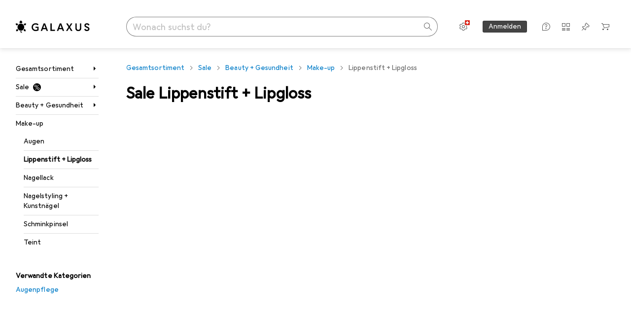

--- FILE ---
content_type: text/html; charset=utf-8
request_url: https://www.galaxus.ch/de/s6/sale/producttype/lippenstift-lipgloss-2688
body_size: 37573
content:
<!DOCTYPE html><html class="galaxus light-mode" lang="de"><head><meta charSet="utf-8" data-next-head=""/><meta name="viewport" content="width=device-width, interactive-widget=resizes-content" data-next-head=""/><meta name="robots" content="index, follow" data-next-head=""/><link rel="alternate" href="https://www.galaxus.ch/de/s6/sale/producttype/lippenstift-lipgloss-2688" hrefLang="de-CH" data-next-head=""/><link rel="alternate" href="https://www.galaxus.ch/en/s6/sale/producttype/lipstick-2688" hrefLang="en-CH" data-next-head=""/><link rel="alternate" href="https://www.galaxus.ch/fr/s6/sale/producttype/rouge-a-levres-gloss-2688" hrefLang="fr-CH" data-next-head=""/><link rel="alternate" href="https://www.galaxus.ch/it/s6/sale/producttype/rossetto-lucidalabbra-2688" hrefLang="it-CH" data-next-head=""/><title data-next-head="">Sale Lippenstift + Lipgloss - Galaxus</title><meta content="Sale Lippenstift + Lipgloss – entdecke jetzt unsere Produkte im Sale und bestelle einfach online.
Top Service und Beratung. Schnelle Lieferung. Starke Community." name="description" data-next-head=""/><link href="https://www.galaxus.ch/de/s6/sale/producttype/lippenstift-lipgloss-2688" rel="canonical" data-next-head=""/><meta content="_YBCM7WFf9exvdMJuXNs5rljqZAS8wrufeIWeVB3ohU" name="google-site-verification"/><meta content="Wn05moJ_2g0lCXC1d5EdzTnhPQZzO5iHwDlzUdMSlcQ" name="google-site-verification"/><meta content="3i9c4gDpujmw0rqUDEiJ8Jc7zldVmXBBdtJ689paHdc" name="google-site-verification"/><meta content="B1Qxkm2N2ZRYYPQzLJw1iBzjnaTh_uOYQGuQDjC8i9w" name="google-site-verification"/><meta content="981DFE52913CC5503987B1DB130906D4" name="msvalidate.01"/><meta content="64f73c3385437c96437a02185a04818c" name="p:domain_verify"/><link rel="apple-touch-icon" sizes="180x180" href="https://static03.galaxus.com/static/images/galaxus/pwa/apple-touch-icon.png"/><link rel="icon" type="image/png" href="https://static03.galaxus.com/static/images/galaxus/pwa/favicon-32x32.png" sizes="32x32"/><link rel="icon" type="image/png" href="https://static03.galaxus.com/static/images/galaxus/pwa/android-chrome-192x192.png" sizes="192x192"/><link rel="icon" type="image/png" href="https://static03.galaxus.com/static/images/galaxus/pwa/favicon-16x16.png" sizes="16x16"/><link href="/static/meta/manifest_galaxus.json" rel="manifest"/><link rel="mask-icon" href="https://static03.galaxus.com/static/images/galaxus/pwa/safari-pinned-tab.svg" color="#333333"/><link href="https://static03.galaxus.com/static/images/galaxus/favicon.ico" rel="shortcut icon" type="image/x-icon"/><meta name="msapplication-TileColor" content="#000000"/><meta name="theme-color" content="#ffffff" media="(prefers-color-scheme: light)"/><meta name="theme-color" content="#1f1f1f" media="(prefers-color-scheme: dark)"/><meta content="/static/meta/msconfig_galaxus.xml" name="msapplication-config"/><meta http-equiv="delegate-ch" content="sec-ch-ua https://ud.galaxus.ch; sec-ch-ua-full-version-list https://ud.galaxus.ch; sec-ch-ua-full-version https://ud.galaxus.ch; sec-ch-ua-mobile https://ud.galaxus.ch; sec-ch-ua-platform https://ud.galaxus.ch; sec-ch-ua-platform-version https://ud.galaxus.ch; sec-ch-ua-arch https://ud.galaxus.ch; sec-ch-ua-bitness https://ud.galaxus.ch; sec-ch-ua-model https://ud.galaxus.ch; sec-ch-ua-wow64 https://ud.galaxus.ch"/><meta name="mobile-web-app-capable" content="yes"/><meta name="apple-mobile-web-app-status-bar-style" content="black"/><meta name="format-detection" content="telephone=no"/><link href="/static/meta/opensearch_galaxus_ch.xml" rel="search" title="DigitecGalaxus Search" type="application/opensearchdescription+xml"/><link rel="preload" href="https://static03.galaxus.com/_next/static/css/6c09f09d13ec043e.css" as="style" crossorigin="anonymous"/><link rel="preload" href="https://static03.galaxus.com/_next/static/css/1e1e01aca620970e.css" as="style" crossorigin="anonymous"/><link rel="preload" href="https://static03.galaxus.com/_next/static/css/5a4a8172d8ae32b1.css" as="style" crossorigin="anonymous"/><link rel="preload" href="https://static03.galaxus.com/_next/static/css/f5b9d05e408a1ce2.css" as="style" crossorigin="anonymous"/><link rel="preload" href="https://static03.galaxus.com/_next/static/css/f60ae60bf6b0bc43.css" as="style" crossorigin="anonymous"/><script type="application/ld+json" data-next-head="">{"@context":"https://schema.org","@type":"BreadcrumbList","itemListElement":[{"@type":"ListItem","position":1,"name":"Sale","item":"https://www.galaxus.ch/de/sale"},{"@type":"ListItem","position":2,"name":"Beauty + Gesundheit","item":"https://www.galaxus.ch/de/s6/sale/sector/beauty-gesundheit-6"},{"@type":"ListItem","position":3,"name":"Make-up","item":"https://www.galaxus.ch/de/s6/sale/tag/make-up-836"},{"@type":"ListItem","position":4,"name":"Lippenstift + Lipgloss","item":"https://www.galaxus.ch/de/s6/sale/producttype/lippenstift-lipgloss-2688"}]}</script><script>(function(w,l){w[l] = w[l] || [];w[l].push({'gtm.start':new Date().getTime(),event:'gtm.js'});})(window,'dataLayer');</script><script>window.dataLayer=window.dataLayer||[];function gtag(){window.dataLayer.push(arguments);}gtag('consent','default',{"ad_storage":"granted","analytics_storage":"granted","ad_user_data":"granted","ad_personalization":"granted"});gtag("set", "ads_data_redaction", false);</script><script type="application/ld+json">{"@context":"https://schema.org","@type":"WebSite","name":"Galaxus","url":"https://www.galaxus.ch","potentialAction":{"@type":"SearchAction","target":"https://www.galaxus.ch/search?q={search_term_string}","query-input":"required name=search_term_string"}}</script><script type="application/ld+json">{"@context":"https://schema.org","@type":"Organization","name":"Galaxus","url":"https://www.galaxus.ch","logo":"https://static03.galaxus.com/static/images/galaxus/logo.svg"}</script><style data-name="global">a,abbr,acronym,address,applet,article,aside,audio,b,big,blockquote,body,button,canvas,caption,center,cite,code,dd,del,details,dfn,div,dl,dt,em,embed,fieldset,figcaption,figure,footer,form,h1,h2,h3,h4,h5,h6,header,hgroup,html,i,iframe,img,ins,kbd,label,legend,li,mark,menu,nav,object,ol,output,p,pre,q,ruby,s,samp,section,small,span,strike,strong,sub,summary,sup,table,tbody,td,tfoot,th,thead,time,tr,tt,u,ul,var,video{padding:0;border:0;margin:0;font:inherit;letter-spacing:inherit;vertical-align:baseline}article,aside,details,figcaption,figure,footer,header,hgroup,menu,nav,section{display:block}ul{list-style:none}blockquote,q{quotes:none}blockquote::after,blockquote::before,q::after,q::before{content:none}table{border-collapse:collapse;border-spacing:0}html,body,input,textarea,select{font:var(--ft0);letter-spacing:var(--ls0)}html{box-sizing:border-box;-webkit-font-smoothing:antialiased;scroll-behavior:smooth}body{text-size-adjust:100%;-webkit-text-size-adjust:100%;color:var(--1k779jv);background-color:var(--mnsyke)}@media(hover:none),(pointer:coarse){body{-webkit-tap-highlight-color:transparent}}*,*::after,*::before{box-sizing:inherit;font-synthesis:none}*:focus{outline:0}a:focus-visible,button:focus-visible,[tabindex]:focus-visible{outline:var(--el8vih) solid 2px;outline-offset:4px}dialog{color:unset}hr{width:100%;height:1px;border:0;margin:0;background-color:var(--8tcvzo)}strong,b{font-weight:650}i,em{font-style:normal}small{font:var(--ftb);letter-spacing:var(--ls0)}ol{padding-left:24px}@media(min-width:992px){ol{padding-left:16px}}p{margin-bottom:24px;word-wrap:break-word}sub,sup{vertical-align:baseline;position:relative;top:-0.3em;left:2px}img{display:block;max-width:100%}noscript img{max-height:100%}.galaxus{color-scheme:light;font-feature-settings:"calt" 1}@media(prefers-color-scheme:dark){.galaxus.system-mode{color-scheme:dark}}@media screen{.galaxus.dark-mode{color-scheme:dark}}@font-face{font-family:Galactica;font-style:normal;font-display:swap;src:url("https://static03.galaxus.com/static/fonts/Galactica/galactica-2024-12-19.woff2") format("woff2-variations")}.galaxus{--f:Galactica,Arial,sans-serif;--fc:Monaco,'Lucida Console',monospace;--ls0:.01em;--ls1:0;--ls2:.005em;--ls3:0;--ls4:0;--ls5:0;--ls6:.005em;--ls7:.005em;--ls8:0;--ls9:.01em;--ls10:.01em;--ls11:.005em;--ls12:.01em;--ft0:400 16px/24px var(--f);--ft1:650 28px/36px var(--f);--ft2:400 28px/36px var(--f);--ft3:300 28px/36px var(--f);--ft4:650 24px/32px var(--f);--ft5:400 24px/32px var(--f);--ft6:300 24px/32px var(--f);--ft7:650 20px/28px var(--f);--ft8:400 20px/28px var(--f);--ft9:650 16px/24px var(--f);--fta:650 13px/20px var(--f);--ftb:400 13px/20px var(--f);--ftc:0 0/0 var(--f);--ftd:650 24px/28px var(--f);--fte:650 24px/28px var(--f);--ftf:400 24px/28px var(--f);--ftg:650 16px/20px var(--f);--fth:650 16px/20px var(--f);--fti:400 16px/20px var(--f);--ftj:650 30px/36px var(--f);--ftk:650 24px/36px var(--f);--ftl:400 24px/36px var(--f);--ftm:650 20px/32px var(--f);--ftn:650 18px/28px var(--f);--fto:400 24px/36px var(--f);--ftp:550 24px/36px var(--f);--ftq:400 14px/20px var(--f);--ftr:400 18px/28px var(--f);--fts:400 18px/28px var(--f);--ftt:400 14px/20px var(--f);--ftu:400 16px/24px var(--f);--ftv:400 14px/20px var(--fc);--ft10:400 24px/32px var(--f);--ft11:400 24px/32px var(--f);--ft12:400 20px/28px var(--f);--ft13:400 13px/20px var(--f);--ft14:400 13px/20px var(--f)}@media(min-width:992px){.galaxus{--ls0:.005em;--ls1:.005em;--ls2:0;--ft0:400 14px/20px var(--f);--ft1:650 32px/40px var(--f);--ft2:400 32px/40px var(--f);--ft3:300 32px/40px var(--f);--ft4:650 22px/32px var(--f);--ft5:400 22px/32px var(--f);--ft6:300 22px/32px var(--f);--ft7:650 18px/28px var(--f);--ft8:400 18px/28px var(--f);--ft9:650 14px/20px var(--f);--fta:650 12px/16px var(--f);--ftb:400 12px/16px var(--f);--ftc:300 18px/28px var(--f);--ftd:650 28px/32px var(--f);--fte:650 28px/32px var(--f);--ftf:400 28px/32px var(--f);--ftg:650 18px/24px var(--f);--fth:650 18px/24px var(--f);--fti:400 18px/24px var(--f);--ftj:650 36px/44px var(--f);--ftk:650 24px/32px var(--f);--ftl:400 24px/32px var(--f);--ftm:650 20px/28px var(--f);--ftn:650 18px/28px var(--f);--fto:400 24px/32px var(--f);--ftp:550 24px/32px var(--f);--ftq:400 14px/20px var(--f);--ftr:400 18px/28px var(--f);--fts:400 18px/28px var(--f);--ftt:400 14px/20px var(--f);--ftu:400 16px/24px var(--f);--ftv:400 14px/20px var(--fc);--ft10:400 32px/40px var(--f);--ft11:400 28px/36px var(--f);--ft12:400 22px/28px var(--f);--ft13:400 14px/20px var(--f);--ft14:400 14px/20px var(--f)}}</style><style data-name="color-index">@media (prefers-color-scheme: dark) {.galaxus.system-mode {--10198j9:#000;--10fdxby:#ffffff4d;--10wxayo:#ffc32d;--10zc1sx:linear-gradient(90deg, #1f1f1f00 0%, #1f1f1f 100%);--116ebtm:#565656;--11k4fu6:#ffffff4d;--11uxnuz:#ffffff4d;--11ze9gf:#565656;--12avdrq:#000000b2;--12f6pt6:#ffffff0d;--13gttpa:#bfbfbf;--13lbujv:#72c7f9;--14tq9sz:#ffffff26;--14yw65y:#af79d4;--15w8i5m:#c4a277;--16dqibr:#ffffff1a;--16etj21:#333;--178lrn9:#111;--17id2wm:#ffffff26;--1802cpk:#b384d3;--18bkghk:#bfbfbf;--18mbd5k:#ffffff26;--19bphjt:#fff;--19e0aml:#ffffff4d;--19fm2i7:#666;--19l6crt:0px 0px 2px #000000b2, 0px 4px 8px #0006;--19oac2x:transparent;--19obz6c:#fff;--19pdxr4:#444;--19q34jv:#84d160;--19ybwvn:#ffffffb2;--1b2jklt:#84d160;--1b3ysqz:linear-gradient(90deg, #1f1f1f 0%, #1f1f1f00 100%);--1bsnx6i:#1f1f1f;--1bvinsk:#f67858;--1byzemk:#0000;--1c3enij:0px 0 12px 0 #0009;--1cs21pp:#FFFFFF4D;--1dcp944:#ffc32d;--1e1nam5:#FFC32D;--1e2y184:#48aff0;--1e78k81:#2b2b2b;--1eji9xz:#ffffff1a;--1el3wc5:#bfbfbf;--1epgvlt:#e5e5e5;--1f6nfo1:#ffffff1a;--1fs683b:#ffffff1a;--1gh4fyk:#1f1f1f;--1gy5qv4:#ffffff0d;--1ilz6pk:#ffffff0d;--1iw4c67:#af79d4;--1jcyncc:#ffffff26;--1jenak1:#FFFFFF;--1jjhjrr:#e5e5e5;--1jr24av:#0000;--1k302as:#333;--1kv95zd:#0000000d;--1l0took:#ffffff1a;--1l9wjie:#0000;--1lhh4qw:#73c44d;--1lz7d1k:#ffc32d;--1m2au4v:#ffffff14;--1m7c0iq:#fff;--1mluoex:#ffffff1a;--1n754pp:#333;--1naf775:#e86646;--1nbeg1b:#0000;--1op5af4:#fff;--1p7drkc:0.7;--1pijdqe:#2A2A2A;--1pxi431:#ffffffb2;--1qckhab:#AF79D4;--1qt5jj4:#ffffff26;--1rj4qld:#666;--1rq52fl:#ffffffb2;--1sonjyf:linear-gradient(-90deg, #1f1f1f 16%, #1f1f1f80 50%, #1f1f1f00 100%);--1t3m607:#ffffff4d;--1t3rh8a:#9353b9;--1t3xp4a:#2b2b2b;--1tllhru:#444;--1tzscxq:#f2f2f2;--1v28369:#1f1f1f;--1wkxsro:#e5e5e5;--1xwle07:#e5e5e5;--1y2ihij:#ffffffb2;--1y2sw54:#ffffff1a;--2biaax:#2a2a2a;--2c9uxh:#333;--3na90j:0px 0px 2px #000000b2, 0px 2px 4px #0006;--3svjg1:#1f1f1f;--3tqlot:#bfbfbf;--4gbqr3:#2a2a2a;--5ojh3z:#9353B9;--5ok7jj:#48aff0;--5rgcsr:#ffffff1a;--5t3te7:#ffffffb2;--7477sm:#2b2b2b;--816hav:#2a2a2a;--8vgz8i:#ffffff4d;--8y34a6:#212121;--9t0wyt:linear-gradient(270deg, #1f1f1f 0%, #0000 100%);--akgbsb:0.94;--bhhn4z:linear-gradient(90deg, #1f1f1f 0%, #0000 100%);--c7eeob:#0000;--csyw65:#ffffffb2;--ct6858:#fff;--czatuv:#f67858;--d27tvg:0px 0px 2px #000000b2, 0px 8px 16px #0006;--dupgx1:#c4a277;--eebixj:#666;--frx560:#ddd;--gowxvt:#af79d4;--gsbz9m:#0000;--hzesyh:#ffffffb2;--jfvl85:#0000000d;--jg28df:#fff;--jixtcb:0px 0px 2px #000000b2, 0px 6px 12px #0006;--jm03sy:#0000000d;--kcefly:#af79d4;--kmu7ha:#565656;--kn0bua:#bfbfbf;--l8tbce:#ffffffb2;--mnsyke:#1f1f1f;--o0tuw4:#0000;--o2azza:rgba(255, 255, 255, 0.94);--q0c0r4:#ff8000;--qoiju5:#ffffff26;--s14uma:#666;--sd4rx5:#2a2a2a;--szez4g:#333;--tzsdr8:#0000;--urbep5:#ffffff4d;--uregg6:#444;--vyp9f0:#ffffff4d;--xeucnu:#666;--xy9czy:#0000000d;--yjx2he:linear-gradient(90deg, #1f1f1f 16%, #1f1f1f80 50%, #1f1f1f00 100%);--ym9vvo:#af79d4;--zet43d:#bfbfbf;--zlz686:rgb(161 161 161);}}.galaxus.dark-mode {--10198j9:#000;--10fdxby:#ffffff4d;--10wxayo:#ffc32d;--10zc1sx:linear-gradient(90deg, #1f1f1f00 0%, #1f1f1f 100%);--116ebtm:#565656;--11k4fu6:#ffffff4d;--11uxnuz:#ffffff4d;--11ze9gf:#565656;--12avdrq:#000000b2;--12f6pt6:#ffffff0d;--13gttpa:#bfbfbf;--13lbujv:#72c7f9;--14tq9sz:#ffffff26;--14yw65y:#af79d4;--15w8i5m:#c4a277;--16dqibr:#ffffff1a;--16etj21:#333;--178lrn9:#111;--17id2wm:#ffffff26;--1802cpk:#b384d3;--18bkghk:#bfbfbf;--18mbd5k:#ffffff26;--19bphjt:#fff;--19e0aml:#ffffff4d;--19fm2i7:#666;--19l6crt:0px 0px 2px #000000b2, 0px 4px 8px #0006;--19oac2x:transparent;--19obz6c:#fff;--19pdxr4:#444;--19q34jv:#84d160;--19ybwvn:#ffffffb2;--1b2jklt:#84d160;--1b3ysqz:linear-gradient(90deg, #1f1f1f 0%, #1f1f1f00 100%);--1bsnx6i:#1f1f1f;--1bvinsk:#f67858;--1byzemk:#0000;--1c3enij:0px 0 12px 0 #0009;--1cs21pp:#FFFFFF4D;--1dcp944:#ffc32d;--1e1nam5:#FFC32D;--1e2y184:#48aff0;--1e78k81:#2b2b2b;--1eji9xz:#ffffff1a;--1el3wc5:#bfbfbf;--1epgvlt:#e5e5e5;--1f6nfo1:#ffffff1a;--1fs683b:#ffffff1a;--1gh4fyk:#1f1f1f;--1gy5qv4:#ffffff0d;--1ilz6pk:#ffffff0d;--1iw4c67:#af79d4;--1jcyncc:#ffffff26;--1jenak1:#FFFFFF;--1jjhjrr:#e5e5e5;--1jr24av:#0000;--1k302as:#333;--1kv95zd:#0000000d;--1l0took:#ffffff1a;--1l9wjie:#0000;--1lhh4qw:#73c44d;--1lz7d1k:#ffc32d;--1m2au4v:#ffffff14;--1m7c0iq:#fff;--1mluoex:#ffffff1a;--1n754pp:#333;--1naf775:#e86646;--1nbeg1b:#0000;--1op5af4:#fff;--1p7drkc:0.7;--1pijdqe:#2A2A2A;--1pxi431:#ffffffb2;--1qckhab:#AF79D4;--1qt5jj4:#ffffff26;--1rj4qld:#666;--1rq52fl:#ffffffb2;--1sonjyf:linear-gradient(-90deg, #1f1f1f 16%, #1f1f1f80 50%, #1f1f1f00 100%);--1t3m607:#ffffff4d;--1t3rh8a:#9353b9;--1t3xp4a:#2b2b2b;--1tllhru:#444;--1tzscxq:#f2f2f2;--1v28369:#1f1f1f;--1wkxsro:#e5e5e5;--1xwle07:#e5e5e5;--1y2ihij:#ffffffb2;--1y2sw54:#ffffff1a;--2biaax:#2a2a2a;--2c9uxh:#333;--3na90j:0px 0px 2px #000000b2, 0px 2px 4px #0006;--3svjg1:#1f1f1f;--3tqlot:#bfbfbf;--4gbqr3:#2a2a2a;--5ojh3z:#9353B9;--5ok7jj:#48aff0;--5rgcsr:#ffffff1a;--5t3te7:#ffffffb2;--7477sm:#2b2b2b;--816hav:#2a2a2a;--8vgz8i:#ffffff4d;--8y34a6:#212121;--9t0wyt:linear-gradient(270deg, #1f1f1f 0%, #0000 100%);--akgbsb:0.94;--bhhn4z:linear-gradient(90deg, #1f1f1f 0%, #0000 100%);--c7eeob:#0000;--csyw65:#ffffffb2;--ct6858:#fff;--czatuv:#f67858;--d27tvg:0px 0px 2px #000000b2, 0px 8px 16px #0006;--dupgx1:#c4a277;--eebixj:#666;--frx560:#ddd;--gowxvt:#af79d4;--gsbz9m:#0000;--hzesyh:#ffffffb2;--jfvl85:#0000000d;--jg28df:#fff;--jixtcb:0px 0px 2px #000000b2, 0px 6px 12px #0006;--jm03sy:#0000000d;--kcefly:#af79d4;--kmu7ha:#565656;--kn0bua:#bfbfbf;--l8tbce:#ffffffb2;--mnsyke:#1f1f1f;--o0tuw4:#0000;--o2azza:rgba(255, 255, 255, 0.94);--q0c0r4:#ff8000;--qoiju5:#ffffff26;--s14uma:#666;--sd4rx5:#2a2a2a;--szez4g:#333;--tzsdr8:#0000;--urbep5:#ffffff4d;--uregg6:#444;--vyp9f0:#ffffff4d;--xeucnu:#666;--xy9czy:#0000000d;--yjx2he:linear-gradient(90deg, #1f1f1f 16%, #1f1f1f80 50%, #1f1f1f00 100%);--ym9vvo:#af79d4;--zet43d:#bfbfbf;--zlz686:rgb(161 161 161);}.galaxus {--11uswlt:#73c44d;--11xugvy:#b384d3;--125kr1u:#004478;--12illp0:#ffc32d;--136ew04:#c25700;--13igwez:#00000042;--13lrw8k:#72c7f9;--1487xqb:#48aff0;--15pku1g:#84d160;--16bnlea:#000;--18dq9hi:#b384d3;--18l264y:#c94125;--18seuq4:#000000b2;--19r5s0h:#c4a277;--1a8nx8y:#84d160;--1aptxqr:#0000;--1aqyk1g:#84d160;--1b126oq:#00000042;--1c18byc:#666;--1cn9z1m:#c94125;--1e1wfrd:#c94125;--1elv1fq:#007bc7;--1et2qvs:#000000b2;--1fschfn:#000000;--1kiwm3g:#c4a277;--1m0qens:#000;--1q6k8qi:#72c7f9;--1szzp6j:#ffffffb2;--1x3wavf:#9353b9;--1xjazq4:#ffc32d;--2bkez0:#f67858;--2ghp4c:#000000b2;--2qh9il:#ffc32d;--2tqzub:#fff;--37nihi:#f67858;--5dk0l:#b3b3b3;--6bpuh7:#b384d3;--6w2yz3:#e86646;--8wcah8:#72c7f9;--c0n4uk:#e86646;--c81mjn:#565656;--fgk6wf:#ff8000;--fhq0wf:#0000;--fx2ow1:#bfbfbf;--kxr06q:#000;--mkbsy3:#f67858;--nlm8dm:#000;--npe9u0:#73c44d;--r4ugpg:#9353b9;--s6kaa7:#0000001a;--sluo2r:#ffc32d;--ugueyt:#e86646;--v16niv:transparent;--wuc7rf:#565656;--xy1o5e:#f2d13a;--y29x19:#c4a277;--z1wdaa:#ffc32d;--z3kh0c:#EEEEEE;--z94kwh:#b384d3;--zkgeuy:#ffffff4d;--10198j9:#fff;--10fdxby:#b3b3b3;--10wxayo:#eeb524;--10zc1sx:linear-gradient(90deg, #fff0 0%, #fff 100%);--116ebtm:#eee;--11k4fu6:#ddd;--11uxnuz:#00000042;--11ze9gf:#ddd;--12avdrq:#00000080;--12f6pt6:#00000005;--13gttpa:#565656;--13lbujv:#007bc7;--14tq9sz:#ddd;--14yw65y:#565656;--15w8i5m:#8e694a;--16dqibr:#0000001a;--16etj21:#f5f5f5;--178lrn9:#333;--17id2wm:#ffffff1a;--1802cpk:#9353b9;--18bkghk:#000;--18mbd5k:#0000001a;--19bphjt:#b3b3b3;--19e0aml:#0003;--19fm2i7:#b3b3b3;--19l6crt:0px 0px 2px #00000029, 0px 4px 8px #00000014;--19oac2x:#00000008;--19obz6c:#000;--19pdxr4:#eee;--19q34jv:#2b8800;--19ybwvn:#0009;--1b2jklt:#73c44d;--1b3ysqz:linear-gradient(90deg, #fff 0%, #fff0 100%);--1bsnx6i:#F7F7F7;--1bvinsk:#c94125;--1byzemk:#c94125;--1c3enij:0px 0 8px 0 #0003;--1cs21pp:#00000060;--1dcp944:#565656;--1e1nam5:#444;--1e2y184:#004478;--1e78k81:#ddd;--1eji9xz:#0003;--1el3wc5:#666;--1epgvlt:#565656;--1f6nfo1:#eee;--1fs683b:#f5f5f5;--1gh4fyk:#ddd;--1gy5qv4:#f5f5f5;--1ilz6pk:#0000000d;--1iw4c67:#000;--1jcyncc:#0003;--1jenak1:transparent;--1jjhjrr:#ddd;--1jr24av:#48aff0;--1k302as:#eee;--1kv95zd:#0003;--1l0took:#56565657;--1l9wjie:#e86646;--1lhh4qw:#2b8800;--1lz7d1k:#a36b13;--1m2au4v:#00000005;--1m7c0iq:#333;--1mluoex:#00000008;--1n754pp:#ddd;--1naf775:#c94125;--1nbeg1b:#00000008;--1op5af4:#565656;--1p7drkc:0.6;--1pijdqe:#f5f5f5;--1pxi431:#000;--1qckhab:#444444;--1qt5jj4:#f5f5f5;--1rj4qld:#ddd;--1rq52fl:#00000080;--1sonjyf:linear-gradient(-90deg, #fff 16%, #ffffff80 50%, #fff0 100%);--1t3m607:#ffc32d;--1t3rh8a:#000;--1t3xp4a:#fbfbfb;--1tllhru:#ddd;--1tzscxq:#fafafa;--1v28369:#f5f5f5;--1wkxsro:#444;--1xwle07:#000;--1y2ihij:#000000b2;--1y2sw54:#0000000d;--2biaax:#f5f5f5;--2c9uxh:#fbfbfb;--3na90j:0px 0px 2px #00000029, 0px 2px 4px #00000014;--3svjg1:#0000;--3tqlot:#b3b3b3;--4gbqr3:#eee;--5ojh3z:#000000;--5ok7jj:#72c7f9;--5rgcsr:#b3b3b3;--5t3te7:#565656;--7477sm:#eee;--816hav:#fff;--8vgz8i:#0000004d;--8y34a6:#444;--9t0wyt:linear-gradient(270deg, #fff 0%, #0000 100%);--akgbsb:1;--bhhn4z:linear-gradient(90deg, #fff 0%, #0000 100%);--c7eeob:#2b8800;--csyw65:#000000de;--ct6858:#F7F7F7;--czatuv:#e86646;--d27tvg:0px 0px 2px #00000029, 0px 8px 16px #00000014;--dupgx1:#b89363;--eebixj:#565656;--frx560:#b3b3b3;--gowxvt:#444;--gsbz9m:#ddd;--hzesyh:#b3b3b3;--jfvl85:#0000;--jg28df:#444;--jixtcb:0px 0px 2px #00000029, 0px 6px 12px #00000014;--jm03sy:#00000008;--kcefly:#ffc32d;--kmu7ha:#b3b3b3;--kn0bua:#444;--l8tbce:#666;--mnsyke:#fff;--o0tuw4:#d9d9d9;--o2azza:rgba(255, 255, 255, 1);--q0c0r4:#c25700;--qoiju5:#eee;--s14uma:#eee;--sd4rx5:#fbfbfb;--szez4g:#fff;--tzsdr8:#007bc7;--urbep5:#0000001a;--uregg6:#fff;--vyp9f0:#0006;--xeucnu:#444;--xy9czy:#00000005;--yjx2he:linear-gradient(90deg, #fff 16%, #ffffff80 50%, #fff0 100%);--ym9vvo:#9353b9;--zet43d:#999;--zlz686:rgb(234 234 234);--11w6zve:var(--10wxayo);--1an6v4v:var(--10198j9);--1ddv6cn:var(--19obz6c);--1e2lz3i:var(--1bvinsk);--1emv98y:var(--1b2jklt);--1hmhgt1:var(--19ybwvn);--1i1y7oh:var(--1e78k81);--1i4jrop:var(--10fdxby);--1i7vhkq:var(--1b2jklt);--1jgx79d:var(--16etj21);--1k779jv:var(--19obz6c);--1kjaa1g:var(--10wxayo);--1lpsrp6:var(--1e78k81);--1mds2u2:var(--19ybwvn);--1me06pr:var(--19pdxr4);--1mydrm8:var(--19fm2i7);--1nouu4:var(--1eji9xz);--1oivmeg:var(--1epgvlt);--1ourvk:var(--19q34jv);--1p6kokw:var(--11k4fu6);--1pcc0qy:var(--1epgvlt);--1pcu1xm:var(--13gttpa);--1pkp66m:var(--16dqibr);--1q3kdbu:var(--19pdxr4);--1r9ee73:var(--19fm2i7);--1rgmdi2:var(--13lbujv);--1rwo1a7:var(--1epgvlt);--1soxc7:var(--18mbd5k);--1t7vhzs:var(--12f6pt6);--1u9ygda:var(--1el3wc5);--1vd89ah:var(--19obz6c);--1xi8fgy:var(--16dqibr);--36dmas:var(--1kv95zd);--411cc2:var(--1k302as);--4hqdzv:var(--19obz6c);--7pw0f9:var(--1y2sw54);--7s8lb5:var(--10fdxby);--8tcvzo:var(--1tllhru);--9tzhrd:var(--1bvinsk);--a3wez2:var(--19obz6c);--bcrr7q:var(--1tllhru);--cp4reo:var(--19ybwvn);--cpxbrn:var(--1k302as);--crif7f:var(--12f6pt6);--dd9sra:var(--19ybwvn);--el8vih:var(--13lbujv);--ezs0k9:var(--16dqibr);--feqtyv:var(--15w8i5m);--fwcwr2:var(--1rj4qld);--gibher:var(--11k4fu6);--go7ibp:var(--1jcyncc);--gp2onh:var(--19ybwvn);--gtrwf6:var(--2biaax);--h725xa:var(--3tqlot);--hb9cw6:var(--eebixj);--hplxs6:var(--5rgcsr);--idx9s6:var(--czatuv);--ig2z62:var(--19fm2i7);--j7a0i8:var(--1fs683b);--jbj478:var(--1epgvlt);--jfj8r7:var(--1t3rh8a);--ju5yqa:var(--19obz6c);--k9sr1x:var(--1epgvlt);--kauol6:var(--13gttpa);--krrwn4:var(--1gy5qv4);--l312ps:var(--1bvinsk);--l3p4nm:var(--13gttpa);--lqnzoy:var(--19q34jv);--n58p75:var(--1tllhru);--orpcq:var(--19q34jv);--owtcz:var(--gowxvt);--q6oupi:var(--14yw65y);--qjzfbd:var(--1f6nfo1);--r60rxs:var(--16dqibr);--t93p7n:var(--19obz6c);--tjy90m:var(--1iw4c67);--uiomd2:var(--19pdxr4);--v8dujx:var(--1bvinsk);--vek2ri:var(--1b2jklt);--wdchxm:var(--1wkxsro);--wi90k:var(--14tq9sz);--ww50yn:var(--19obz6c);--x1pr6s:var(--19q34jv);--x8g5j4:var(--1802cpk);--y3r8ek:var(--19pdxr4);--zel1lv:var(--16etj21);--zgi6zl:var(--11uxnuz);}</style><link rel="stylesheet" href="https://static03.galaxus.com/_next/static/css/6c09f09d13ec043e.css" crossorigin="anonymous" data-n-g=""/><link rel="stylesheet" href="https://static03.galaxus.com/_next/static/css/1e1e01aca620970e.css" crossorigin="anonymous" data-n-p=""/><link rel="stylesheet" href="https://static03.galaxus.com/_next/static/css/5a4a8172d8ae32b1.css" crossorigin="anonymous" data-n-p=""/><link rel="stylesheet" href="https://static03.galaxus.com/_next/static/css/f5b9d05e408a1ce2.css" crossorigin="anonymous" data-n-p=""/><link rel="stylesheet" href="https://static03.galaxus.com/_next/static/css/f60ae60bf6b0bc43.css" crossorigin="anonymous" data-n-p=""/><noscript data-n-css=""></noscript><script defer="" crossorigin="anonymous" noModule="" src="https://static03.galaxus.com/_next/static/chunks/polyfills-42372ed130431b0a.js"></script><script src="https://static03.galaxus.com/_next/static/chunks/webpack-5c913e6951dcb082.js" defer="" crossorigin="anonymous"></script><script src="https://static03.galaxus.com/_next/static/chunks/framework-a8814775d4bfb169.js" defer="" crossorigin="anonymous"></script><script src="https://static03.galaxus.com/_next/static/chunks/main-8275681e1329ae49.js" defer="" crossorigin="anonymous"></script><script src="https://static03.galaxus.com/_next/static/chunks/pages/_app-8e12662bc377b005.js" defer="" crossorigin="anonymous"></script><script src="https://static03.galaxus.com/_next/static/chunks/20148-43c1c2313605f15a.js" defer="" crossorigin="anonymous"></script><script src="https://static03.galaxus.com/_next/static/chunks/1909-1888982ba8451778.js" defer="" crossorigin="anonymous"></script><script src="https://static03.galaxus.com/_next/static/chunks/21358-30b5ba8a760a7e90.js" defer="" crossorigin="anonymous"></script><script src="https://static03.galaxus.com/_next/static/chunks/1584-3929d2fa69b0b921.js" defer="" crossorigin="anonymous"></script><script src="https://static03.galaxus.com/_next/static/chunks/27865-ab96d096a113802c.js" defer="" crossorigin="anonymous"></script><script src="https://static03.galaxus.com/_next/static/chunks/60050-dcd9a664e660c75e.js" defer="" crossorigin="anonymous"></script><script src="https://static03.galaxus.com/_next/static/chunks/76357-d43718db0bc3b231.js" defer="" crossorigin="anonymous"></script><script src="https://static03.galaxus.com/_next/static/chunks/63614-47bc3a8349ac5b37.js" defer="" crossorigin="anonymous"></script><script src="https://static03.galaxus.com/_next/static/chunks/40646-66ab7240cbae4a73.js" defer="" crossorigin="anonymous"></script><script src="https://static03.galaxus.com/_next/static/chunks/99487-3ba8ce4321ca6a92.js" defer="" crossorigin="anonymous"></script><script src="https://static03.galaxus.com/_next/static/chunks/55354-089834343ca2a7ec.js" defer="" crossorigin="anonymous"></script><script src="https://static03.galaxus.com/_next/static/chunks/31406-58144899c0992bba.js" defer="" crossorigin="anonymous"></script><script src="https://static03.galaxus.com/_next/static/chunks/10812-8dd32ab9d2e45250.js" defer="" crossorigin="anonymous"></script><script src="https://static03.galaxus.com/_next/static/chunks/58717-d879f3608ca3c7e6.js" defer="" crossorigin="anonymous"></script><script src="https://static03.galaxus.com/_next/static/chunks/99116-3619b20bc0b80585.js" defer="" crossorigin="anonymous"></script><script src="https://static03.galaxus.com/_next/static/chunks/97760-79eda081894d96b9.js" defer="" crossorigin="anonymous"></script><script src="https://static03.galaxus.com/_next/static/chunks/11065-9fbed8b562302aed.js" defer="" crossorigin="anonymous"></script><script src="https://static03.galaxus.com/_next/static/chunks/95318-d77bf54d5fb5c880.js" defer="" crossorigin="anonymous"></script><script src="https://static03.galaxus.com/_next/static/chunks/52721-19ea0ae4c0a7b5a7.js" defer="" crossorigin="anonymous"></script><script src="https://static03.galaxus.com/_next/static/chunks/87456-ba81076dad769746.js" defer="" crossorigin="anonymous"></script><script src="https://static03.galaxus.com/_next/static/chunks/13532-5cf47625c008605a.js" defer="" crossorigin="anonymous"></script><script src="https://static03.galaxus.com/_next/static/chunks/16678-b65292616cf81e0a.js" defer="" crossorigin="anonymous"></script><script src="https://static03.galaxus.com/_next/static/chunks/4091-38c5c0e2bc6a8b21.js" defer="" crossorigin="anonymous"></script><script src="https://static03.galaxus.com/_next/static/chunks/39668-0c47868a956fd773.js" defer="" crossorigin="anonymous"></script><script src="https://static03.galaxus.com/_next/static/chunks/26302-7926dae313597312.js" defer="" crossorigin="anonymous"></script><script src="https://static03.galaxus.com/_next/static/chunks/86690-fc6128c934fc02fe.js" defer="" crossorigin="anonymous"></script><script src="https://static03.galaxus.com/_next/static/chunks/78253-e910019acfbc8e77.js" defer="" crossorigin="anonymous"></script><script src="https://static03.galaxus.com/_next/static/chunks/77681-2c84df5b317a5dc2.js" defer="" crossorigin="anonymous"></script><script src="https://static03.galaxus.com/_next/static/chunks/71426-ed935b101dd54563.js" defer="" crossorigin="anonymous"></script><script src="https://static03.galaxus.com/_next/static/chunks/63861-acf7b74580cabaae.js" defer="" crossorigin="anonymous"></script><script src="https://static03.galaxus.com/_next/static/chunks/64692-69cbd755719aab91.js" defer="" crossorigin="anonymous"></script><script src="https://static03.galaxus.com/_next/static/chunks/78796-1615dff4ac825a8f.js" defer="" crossorigin="anonymous"></script><script src="https://static03.galaxus.com/_next/static/chunks/47090-d1a8be5c7fc5209e.js" defer="" crossorigin="anonymous"></script><script src="https://static03.galaxus.com/_next/static/chunks/pages/sale/producttype/%5BtitleAndProductTypeId%5D-da81aaeb893d5e6c.js" defer="" crossorigin="anonymous"></script><script src="https://static03.galaxus.com/_next/static/1AoJ8XBpOsxWGufbwXyd3/_buildManifest.js" defer="" crossorigin="anonymous"></script><script src="https://static03.galaxus.com/_next/static/1AoJ8XBpOsxWGufbwXyd3/_ssgManifest.js" defer="" crossorigin="anonymous"></script></head><body><svg id="svgDefinitionsSSR" style="position:absolute;height:0"><clipPath id="stars" width="68" height="12"><path d="M8.65,7.14,12,4.35,8,4.06a.24.24,0,0,1-.2-.14L6,0,4.18,3.92a.24.24,0,0,1-.2.14L0,4.35,3.35,7.14a.22.22,0,0,1,.08.25L2.31,11.25,5.87,9a.24.24,0,0,1,.26,0l3.56,2.26L8.57,7.39A.26.26,0,0,1,8.65,7.14Zm14,0L26,4.35l-4-.29a.24.24,0,0,1-.2-.14L20,0,18.18,3.92a.24.24,0,0,1-.2.14l-4,.29,3.35,2.79a.22.22,0,0,1,.08.25l-1.12,3.86L19.87,9a.24.24,0,0,1,.26,0l3.56,2.26L22.57,7.39A.26.26,0,0,1,22.65,7.14Zm14,0L40,4.35l-4-.29a.24.24,0,0,1-.2-.14L34,0,32.18,3.92a.24.24,0,0,1-.2.14l-4,.29,3.35,2.79a.22.22,0,0,1,.08.25l-1.12,3.86L33.87,9a.24.24,0,0,1,.26,0l3.56,2.26L36.57,7.39A.26.26,0,0,1,36.65,7.14Zm14,0L54,4.35l-4-.29a.24.24,0,0,1-.2-.14L48,0,46.18,3.92a.24.24,0,0,1-.2.14l-4,.29,3.35,2.79a.22.22,0,0,1,.08.25l-1.12,3.86L47.87,9a.24.24,0,0,1,.26,0l3.56,2.26L50.57,7.39A.26.26,0,0,1,50.65,7.14Zm14,0L68,4.35l-4-.29a.24.24,0,0,1-.2-.14L62,0,60.18,3.92a.24.24,0,0,1-.2.14l-4,.29,3.35,2.79a.22.22,0,0,1,.08.25l-1.12,3.86L61.87,9a.24.24,0,0,1,.26,0l3.56,2.26L64.57,7.39A.26.26,0,0,1,64.65,7.14Z"></path></clipPath></svg><div id="__next"><div class="yPA3Cr9"><div class="yPA3Cr91"></div></div><div role="presentation" id="scrollbar-measure" class="yx2bhsj"><div class="yx2bhsj1"></div></div><!--$--><!--$--><!--/$--><!--/$--><div class="yn9Sjfb1"><nav aria-label="Sprunglinks" class="yA1ZGvP" id="skipNavigation"><h2 class="yAa8UXh">Sprunglinks Navigation</h2><a tabindex="0" class="yA1ZGvP1 yRfMIL6 yRfMIL66" href="#pageContent">Zum Hauptinhalt springen</a><a class="yA1ZGvP1 ygfraCR4 yRfMIL6 yRfMIL66" href="#mainNavigation">Zur Navigation springen</a><a class="yA1ZGvP1 yRfMIL6 yRfMIL66" href="#pageFooter">Zur Fusszeile springen</a></nav><div id="pageHead" class="yyzDK7O"><header class="yyzDK7O3"><div class="yyzDK7O8"><div class="yyzDK7O7 yUjw3sV"><div class="yUjw3sV1 yUjw3sV2"></div></div></div><div id="logo" class="yyzDK7OB yyzDK7OC"><a aria-label="Go to homepage" class="yL6QRMe" href="/de"><svg fill="none" viewBox="0 0 65 80" width="65" height="65" class="yIUM0yP1 yELSOsz"><title>Galaxus</title><path fill="#000" fill-rule="evenodd" d="M23.889 16.319c-.142.425-.029.596.187.92.144.215.333.499.522.972h.237c2.365-.71 4.73-1.183 7.331-1.183s4.967.473 7.332 1.183h.237c.186-.467.373-.787.516-1.031.22-.375.336-.575.193-.861-.095-.473-.265-.946-.435-1.42-.255-.709-.51-1.418-.51-2.128 0-.591.295-1.419.59-2.247.296-.827.592-1.655.592-2.246 0-.586-1.269-1.534-2.572-2.508-.802-.6-1.618-1.209-2.158-1.75-.53-.53-1.061-1.225-1.567-1.889C33.537 1.021 32.76 0 32.166 0h-.236c-.7 0-1.399.91-2.196 1.947-.55.716-1.148 1.494-1.825 2.074-.54.54-1.356 1.15-2.158 1.75-1.303.973-2.572 1.921-2.572 2.507 0 .425.24 1.089.502 1.82.322.896.68 1.892.68 2.673.339.845.073 1.69-.192 2.534-.106.338-.213.676-.28 1.014M4.969 31.455c1.892 0 3.547.237 4.73.946 1.419-3.311 3.31-6.149 5.912-8.514C10.408 19.393 1.421 18.92.475 19.63s-.946 11.825 4.493 11.825m49.902.946c-1.42-3.311-3.548-6.149-5.913-8.514 5.203-4.494 14.19-4.967 15.137-4.257.946.71.946 12.062-4.494 11.825-1.892 0-3.311.237-4.73.946m-.946 11.589c0-3.548-.71-6.859-1.892-9.933-1.183-2.838-3.075-5.44-5.203-7.569-3.548-3.547-8.041-5.44-12.771-5.912h-3.311c-4.73.473-9.224 2.365-12.772 5.912-2.128 2.129-4.02 4.73-5.203 7.569-1.419 3.074-1.892 6.385-1.892 9.933 0 3.31.71 6.385 1.892 9.46 1.183 2.601 2.602 4.967 4.494 7.095 3.074 3.311 7.095 5.676 11.352 6.622 1.182.237 2.602.473 3.784.473h1.656c5.203-.473 10.17-2.838 13.717-6.858 1.892-2.129 3.31-4.494 4.493-7.095.946-3.312 1.656-6.623 1.656-9.697m1.182 10.879c-1.182 3.075-3.074 5.913-5.44 8.278.237.71.474 1.892.71 3.074.473 5.203 11.825 4.494 12.298 3.548.71-.946-.709-11.352-7.568-14.9M32.403 70.715c1.183 0 2.365 0 3.547-.237-.236 4.257.947 8.041 5.204 8.515h.473c-1.892.709-3.784 1.182-5.677.946-4.493-.71-7.804-4.967-7.804-9.697 1.419.236 2.838.473 4.257.473M13.956 66.22c-.473 5.44-11.59 4.494-12.062 3.311-.473-.946.71-11.115 7.332-14.663 1.419 3.075 3.074 5.913 5.44 8.278-.237.71-.474 1.655-.71 3.074" clip-rule="evenodd"></path></svg><svg fill="none" viewBox="0 0 65 80" width="65" height="65" class="yIUM0yP2 yELSOsz"><title>Galaxus</title><path fill="#fff" fill-rule="evenodd" d="M23.889 16.319c-.142.425-.029.596.187.92.144.215.333.499.522.972h.237c2.365-.71 4.73-1.183 7.331-1.183s4.967.473 7.332 1.183h.237c.186-.467.373-.787.516-1.031.22-.375.336-.575.193-.861-.095-.473-.265-.946-.435-1.42-.255-.709-.51-1.418-.51-2.128 0-.591.295-1.419.59-2.247.296-.827.592-1.655.592-2.246 0-.586-1.269-1.534-2.572-2.508-.802-.6-1.618-1.209-2.158-1.75-.53-.53-1.061-1.225-1.567-1.889C33.537 1.021 32.76 0 32.166 0h-.236c-.7 0-1.399.91-2.196 1.947-.55.716-1.148 1.494-1.825 2.074-.54.54-1.356 1.15-2.158 1.75-1.303.973-2.572 1.921-2.572 2.507 0 .425.24 1.089.502 1.82.322.896.68 1.892.68 2.673.339.845.073 1.69-.192 2.534-.106.338-.213.676-.28 1.014M4.969 31.455c1.892 0 3.547.237 4.73.946 1.419-3.311 3.31-6.149 5.912-8.514C10.408 19.393 1.421 18.92.475 19.63s-.946 11.825 4.493 11.825m49.902.946c-1.42-3.311-3.548-6.149-5.913-8.514 5.203-4.494 14.19-4.967 15.137-4.257.946.71.946 12.062-4.494 11.825-1.892 0-3.311.237-4.73.946m-.946 11.589c0-3.548-.71-6.859-1.892-9.933-1.183-2.838-3.075-5.44-5.203-7.569-3.548-3.547-8.041-5.44-12.771-5.912h-3.311c-4.73.473-9.224 2.365-12.772 5.912-2.128 2.129-4.02 4.73-5.203 7.569-1.419 3.074-1.892 6.385-1.892 9.933 0 3.31.71 6.385 1.892 9.46 1.183 2.601 2.602 4.967 4.494 7.095 3.074 3.311 7.095 5.676 11.352 6.622 1.182.237 2.602.473 3.784.473h1.656c5.203-.473 10.17-2.838 13.717-6.858 1.892-2.129 3.31-4.494 4.493-7.095.946-3.312 1.656-6.623 1.656-9.697m1.182 10.879c-1.182 3.075-3.074 5.913-5.44 8.278.237.71.474 1.892.71 3.074.473 5.203 11.825 4.494 12.298 3.548.71-.946-.709-11.352-7.568-14.9M32.403 70.715c1.183 0 2.365 0 3.547-.237-.236 4.257.947 8.041 5.204 8.515h.473c-1.892.709-3.784 1.182-5.677.946-4.493-.71-7.804-4.967-7.804-9.697 1.419.236 2.838.473 4.257.473M13.956 66.22c-.473 5.44-11.59 4.494-12.062 3.311-.473-.946.71-11.115 7.332-14.663 1.419 3.075 3.074 5.913 5.44 8.278-.237.71-.474 1.655-.71 3.074" clip-rule="evenodd"></path></svg><svg fill="none" viewBox="0 0 597 100" width="597" height="597" class="yIUM0yP4 yELSOsz"><title>Galaxus</title><path fill="#000" fill-rule="evenodd" d="M160.406 76.16c-12.544 0-21.842-9.91-21.842-21.753s9.298-21.756 21.669-21.756c10.436 0 16.228 6.844 16.228 6.844l6.928-7.544s-7.456-9.3-23.156-9.3c-17.983 0-32.371 13.596-32.371 31.756 0 18.156 14.388 31.753 32.544 31.753 14.913 0 23.597-6.58 23.597-6.58V50.547h-24.562v9.824h14.213v13.07s-4.476 2.72-13.248 2.72m40.965 8.949h11.228l5.176-14.123h25.791l5.174 14.123h11.403l-23.421-61.404h-11.93zm29.3-49.21 9.211 25.348h-18.421zm49.286 49.21h36.842V75.107h-26.316V23.705h-10.526zm51.73 0h11.226l5.176-14.123h25.789l5.177 14.123h11.404l-23.423-61.404h-11.93zm29.298-49.21 9.211 25.348h-18.421zm84.69 49.21h12.456l-19.912-31.667 18.949-29.737h-12.02L431.99 45.37l-13.157-21.665h-12.457l18.95 29.56-19.913 31.844h12.018l14.121-23.423zm72.403-23.597c0 8.77-4.472 14.648-13.158 14.648-8.772 0-13.158-5.877-13.158-14.648V23.705h-10.526v39.123c0 13.509 8.686 23.332 23.684 23.332 15.002 0 23.686-9.823 23.686-23.332V23.705h-10.528zm66.176 7.281c0 4.735-4.913 7.367-10.353 7.367-9.033 0-11.577-9.034-11.577-9.034l-9.388 4.21s3.07 14.824 20.965 14.824c13.07 0 21.053-7.369 21.053-17.367 0-11.404-8.157-15.263-17.544-18.95-8.421-3.33-12.542-5.173-12.542-10.087 0-3.858 3.596-7.105 9.559-7.105 8.334 0 11.142 8.246 11.142 8.246l9.297-4.211s-3.683-14.035-20.439-14.035c-13.068 0-20.263 8.072-20.263 17.105 0 10.877 9.211 15.88 18.421 19.21 7.283 2.632 11.669 4.825 11.669 9.827M51.612 12.817c-.42 1.07-.865 2.2-.865 3.04 0 1.012.297 1.896.596 2.787.177.527.354 1.055.472 1.614.099.454-.057.719-.322 1.17-.169.289-.383.654-.604 1.193a4 4 0 0 0-.32-.077 30.52 30.52 0 0 0-18.712.007l-.095.022a3 3 0 0 0-.208.053 8.5 8.5 0 0 0-.603-1.197c-.258-.441-.41-.7-.315-1.148.118-.55.294-1.072.469-1.592.302-.896.601-1.787.601-2.801 0-.847-.446-1.98-.869-3.05-.378-.96-.738-1.87-.738-2.482 0-.794 1.592-1.916 3.246-3.083 1.05-.74 2.126-1.499 2.837-2.203.658-.647 1.306-1.48 1.93-2.283C39.235 1.345 40.282 0 41.173 0h.162c.884.05 1.917 1.371 3.022 2.786.62.792 1.262 1.614 1.913 2.258.71.7 1.781 1.456 2.827 2.194 1.658 1.17 3.254 2.296 3.254 3.09 0 .612-.36 1.526-.738 2.489m-39.169 27.34c1.816-4 4.37-7.566 7.477-10.496C13.19 24.05 1.69 23.6.627 24.303c-1.284.848-1.138 14.872 5.735 14.722 2.327-.055 4.41.392 6.081 1.131m5.639 42.011c-.674 6.544-14.828 5.344-15.534 4.021-.661-1.243.762-13.908 9.578-18.303a33.6 33.6 0 0 0 6.884 10.335c-.442 1.018-.758 2.31-.928 3.947M70.327 67.89a33.6 33.6 0 0 1-6.886 10.334c.442 1.017.76 2.309.927 3.947.673 6.54 15.124 5.628 15.83 4.309.664-1.247-1.025-14.165-9.87-18.59M41.484 87.697c-1.87 0-3.706-.178-5.485-.504-.016 5.925 4.11 11.118 10.035 12.125 2.551.433 4.964-.172 7.163-1.213a1.4 1.4 0 0 0-.341.016c-.126.017-.251.033-.378.01-5.182-.882-6.958-5.438-6.472-10.771-1.48.219-2.987.337-4.523.337m24.284-45.408c-1.556-3.566-3.748-6.706-6.518-9.336-4.461-4.25-9.972-6.753-15.931-7.24a25 25 0 0 0-2.092-.097c-.635 0-1.317.031-2.093.096-5.956.488-11.466 2.991-15.931 7.24-2.763 2.627-4.958 5.767-6.523 9.337a30 30 0 0 0-2.516 12.1c0 4.04.78 7.953 2.318 11.637a29 29 0 0 0 5.568 8.646c3.928 4.195 8.888 6.97 14.346 8.021 1.628.307 3.256.465 4.831.465.565 0 1.181-.023 1.94-.08 6.5-.494 12.618-3.478 17.234-8.406a28.9 28.9 0 0 0 5.57-8.646A30.1 30.1 0 0 0 68.29 54.39c0-4.218-.844-8.288-2.521-12.1m-3.234-12.633c6.728-5.607 18.227-6.054 19.29-5.354 1.288.849 1.142 14.875-5.733 14.724-2.325-.056-4.406.391-6.085 1.13a33.45 33.45 0 0 0-7.472-10.5" clip-rule="evenodd"></path></svg><svg fill="none" viewBox="0 0 597 100" width="597" height="597" class="yIUM0yP5 yELSOsz"><title>Galaxus</title><path fill="#fff" fill-rule="evenodd" d="M160.406 76.16c-12.544 0-21.842-9.91-21.842-21.753s9.298-21.756 21.669-21.756c10.436 0 16.228 6.844 16.228 6.844l6.928-7.544s-7.456-9.3-23.156-9.3c-17.983 0-32.371 13.596-32.371 31.756 0 18.156 14.388 31.753 32.544 31.753 14.913 0 23.597-6.58 23.597-6.58V50.547h-24.562v9.824h14.213v13.07s-4.476 2.72-13.248 2.72m40.965 8.949h11.228l5.176-14.123h25.791l5.174 14.123h11.403l-23.421-61.404h-11.93zm29.3-49.21 9.211 25.348h-18.421zm49.286 49.21h36.842V75.107h-26.316V23.705h-10.526zm51.73 0h11.226l5.176-14.123h25.789l5.177 14.123h11.404l-23.423-61.404h-11.93zm29.298-49.21 9.211 25.348h-18.421zm84.69 49.21h12.456l-19.912-31.667 18.949-29.737h-12.02L431.99 45.37l-13.157-21.665h-12.457l18.95 29.56-19.913 31.844h12.018l14.121-23.423zm72.403-23.597c0 8.77-4.472 14.648-13.158 14.648-8.772 0-13.158-5.877-13.158-14.648V23.705h-10.526v39.123c0 13.509 8.686 23.332 23.684 23.332 15.002 0 23.686-9.823 23.686-23.332V23.705h-10.528zm66.176 7.281c0 4.735-4.913 7.367-10.353 7.367-9.033 0-11.577-9.034-11.577-9.034l-9.388 4.21s3.07 14.824 20.965 14.824c13.07 0 21.053-7.369 21.053-17.367 0-11.404-8.157-15.263-17.544-18.95-8.421-3.33-12.542-5.173-12.542-10.087 0-3.858 3.596-7.105 9.559-7.105 8.334 0 11.142 8.246 11.142 8.246l9.297-4.211s-3.683-14.035-20.439-14.035c-13.068 0-20.263 8.072-20.263 17.105 0 10.877 9.211 15.88 18.421 19.21 7.283 2.632 11.669 4.825 11.669 9.827M51.612 12.817c-.42 1.07-.865 2.2-.865 3.04 0 1.012.297 1.896.596 2.787.177.527.354 1.055.472 1.614.099.454-.057.719-.322 1.17-.169.289-.383.654-.604 1.193a4 4 0 0 0-.32-.077 30.52 30.52 0 0 0-18.712.007l-.095.022a3 3 0 0 0-.208.053 8.5 8.5 0 0 0-.603-1.197c-.258-.441-.41-.7-.315-1.148.118-.55.294-1.072.469-1.592.302-.896.601-1.787.601-2.801 0-.847-.446-1.98-.869-3.05-.378-.96-.738-1.87-.738-2.482 0-.794 1.592-1.916 3.246-3.083 1.05-.74 2.126-1.499 2.837-2.203.658-.647 1.306-1.48 1.93-2.283C39.235 1.345 40.282 0 41.173 0h.162c.884.05 1.917 1.371 3.022 2.786.62.792 1.262 1.614 1.913 2.258.71.7 1.781 1.456 2.827 2.194 1.658 1.17 3.254 2.296 3.254 3.09 0 .612-.36 1.526-.738 2.489m-39.169 27.34c1.816-4 4.37-7.566 7.477-10.496C13.19 24.05 1.69 23.6.627 24.303c-1.284.848-1.138 14.872 5.735 14.722 2.327-.055 4.41.392 6.081 1.131m5.639 42.011c-.674 6.544-14.828 5.344-15.534 4.021-.661-1.243.762-13.908 9.578-18.303a33.6 33.6 0 0 0 6.884 10.335c-.442 1.018-.758 2.31-.928 3.947M70.327 67.89a33.6 33.6 0 0 1-6.886 10.334c.442 1.017.76 2.309.927 3.947.673 6.54 15.124 5.628 15.83 4.309.664-1.247-1.025-14.165-9.87-18.59M41.484 87.697c-1.87 0-3.706-.178-5.485-.504-.016 5.925 4.11 11.118 10.035 12.125 2.551.433 4.964-.172 7.163-1.213a1.4 1.4 0 0 0-.341.016c-.126.017-.251.033-.378.01-5.182-.882-6.958-5.438-6.472-10.771-1.48.219-2.987.337-4.523.337m24.284-45.408c-1.556-3.566-3.748-6.706-6.518-9.336-4.461-4.25-9.972-6.753-15.931-7.24a25 25 0 0 0-2.092-.097c-.635 0-1.317.031-2.093.096-5.956.488-11.466 2.991-15.931 7.24-2.763 2.627-4.958 5.767-6.523 9.337a30 30 0 0 0-2.516 12.1c0 4.04.78 7.953 2.318 11.637a29 29 0 0 0 5.568 8.646c3.928 4.195 8.888 6.97 14.346 8.021 1.628.307 3.256.465 4.831.465.565 0 1.181-.023 1.94-.08 6.5-.494 12.618-3.478 17.234-8.406a28.9 28.9 0 0 0 5.57-8.646A30.1 30.1 0 0 0 68.29 54.39c0-4.218-.844-8.288-2.521-12.1m-3.234-12.633c6.728-5.607 18.227-6.054 19.29-5.354 1.288.849 1.142 14.875-5.733 14.724-2.325-.056-4.406.391-6.085 1.13a33.45 33.45 0 0 0-7.472-10.5" clip-rule="evenodd"></path></svg></a></div><div class="yyzDK7OE yyzDK7OF"><nav aria-describedby="«R2v556bi6»" class="yxUn7N2"><h2 id="«R2v556bi6»" class="yAa8UXh">Navigation nach Kategorien</h2><button type="button" aria-label="Menü" aria-expanded="false" class="yW04yoB ylLERMS yWvqNWZ yWvqNWZ1 yWvqNWZ6"><svg viewBox="0 0 16 24" class="ya7cwKt2"><g><line x1="0" y1="7" x2="16" y2="7" class="ya7cwKt"></line><line x1="0" y1="12" x2="16" y2="12" class="ya7cwKt"></line><line x1="0" y1="17" x2="16" y2="17" class="ya7cwKt"></line><line x1="8" y1="4" x2="8" y2="20" class="ya7cwKt ya7cwKt1"></line></g></svg>Menü</button></nav><form role="search" data-long-placeholder="Wonach suchst du?" data-short-placeholder="Suche" class="yWaa4jE yWaa4jE1 yWaa4jE2" action="/search" method="get"><h2 class="yAa8UXh">Suche</h2><button type="button" class="yJdyocE ykrXYvt ykrXYvt2 yUjq5DY1" aria-label="Suche schliessen" tabindex="-1"><svg fill="none" viewBox="0 0 16 16" width="16" height="16" class="yELSOsz yELSOsz1"><path fill="#000" fill-rule="evenodd" d="M5.95 3.5 1 8.499l.707.716L5.95 13.5l.707-.714-3.743-3.782H15V7.995H2.914l3.743-3.78z" clip-rule="evenodd"></path></svg></button><input autoComplete="off" type="search" id="q" placeholder="Wonach suchst du?" class="yWaa4jE4 yWaa4jE5" name="q" value=""/><button type="submit" class="yJdyocE ymMOfZ6 ymMOfZ61 yUjq5DY1" data-expanded="false" aria-label="Suchen"><svg fill="none" viewBox="0 0 16 16" width="16" height="16" class="yELSOsz yELSOsz1"><path fill="#000" fill-rule="evenodd" d="M6 11c-2.757 0-5-2.243-5-5s2.243-5 5-5 5 2.243 5 5-2.243 5-5 5m10 4.293-5.421-5.421A5.97 5.97 0 0 0 12 6 6 6 0 0 0 0 6a6 6 0 0 0 6 6 5.97 5.97 0 0 0 3.872-1.421L15.293 16z" clip-rule="evenodd"></path></svg></button><label for="«Reuv556bi6»" aria-label="Bildsuche" class="ykvrYfZ1"><svg fill="none" viewBox="0 0 16 16" width="16" height="16" class="yELSOsz yELSOsz1"><path fill="#000" fill-rule="evenodd" d="M4 1h8v3h4v11H0V4h4zm1 1v2h6V2zM1 5v9h14V5z" clip-rule="evenodd"></path><path fill="#000" fill-rule="evenodd" d="M8 7a2.5 2.5 0 1 0 0 5 2.5 2.5 0 0 0 0-5M4.5 9.5a3.5 3.5 0 1 1 7 0 3.5 3.5 0 0 1-7 0" clip-rule="evenodd"></path></svg><input type="file" id="«Reuv556bi6»" accept=".png, .jpeg, .jpg, .webp, .tiff, .gif; img/*" class="ykvrYfZ2" name="picture"/></label></form><div id="blur_container" class="yeeVdDc yeeVdDc2"></div><div class="yK8jNa3 yK8jNa32"></div><div class="yOaNPEZ yOaNPEZ2 yUjw3sV"><div class="yUjw3sV1 yUjw3sV2"></div></div></div><div id="usermenu" class="usermenu yyzDK7OH yyzDK7OI"><h2 class="yAa8UXh">Einstellungen</h2><div class="yNirpQE1 yeHVutt"><button type="button" aria-label="Einstellungen" class="yUjq5DY1"><div class="ytrpZ5E"><svg fill="none" viewBox="0 0 16 16" width="16" height="16" class="yELSOsz yELSOsz1"><path fill="#000" fill-rule="evenodd" d="m13.858 12.289-2.097-.217c-.58.478-1.26.849-2.01 1.074l-.837 1.798a8 8 0 0 1-.89.056c-.365 0-.722-.033-1.072-.082l-.859-1.842a5.8 5.8 0 0 1-1.825-1.02l-2.092.216a6.8 6.8 0 0 1-1.007-1.658l1.252-1.62a5 5 0 0 1-.1-.994c0-.33.035-.65.095-.964L1.16 5.41a7 7 0 0 1 .99-1.648l2.08.213a5.8 5.8 0 0 1 1.886-1.059l.855-1.838A8 8 0 0 1 8.024 1q.442.002.87.053l.836 1.794a5.8 5.8 0 0 1 2.07 1.114l2.086-.215c.377.466.7.973.945 1.519L13.597 6.86c.084.368.13.748.13 1.14 0 .4-.05.79-.138 1.168l1.23 1.59a7 7 0 0 1-.96 1.53m.811-3.374a6 6 0 0 0 .005-1.8l.961-1.243L16 5.4l-.244-.541a8 8 0 0 0-1.08-1.739l-.345-.426-2.225.229a6.7 6.7 0 0 0-1.638-.886L9.576.122 9.007.06A9 9 0 0 0 8.024 0c-.368 0-.746.028-1.19.088l-.55.075-.234.498-.682 1.466a6.8 6.8 0 0 0-1.448.812l-2.218-.228-.346.429A8 8 0 0 0 .224 5.026L0 5.56l1.35 1.746a5.9 5.9 0 0 0 .003 1.42l-.989 1.282-.357.46.228.534A8 8 0 0 0 1.387 12.9l.346.423 2.232-.23a6.8 6.8 0 0 0 1.38.77l.686 1.473.231.497.55.075c.452.063.837.092 1.212.092.31 0 .64-.021 1.006-.063l.565-.064.24-.511.655-1.41a6.8 6.8 0 0 0 1.572-.843l1.692.174.545.057.346-.422a8 8 0 0 0 1.099-1.752l.246-.542zM8 10c-1.103 0-2-.898-2-2 0-1.103.897-2 2-2s2 .897 2 2-.898 2-2 2m0-5a3 3 0 1 0 0 6 3 3 0 1 0 0-6" clip-rule="evenodd"></path></svg><span class="yNirpQE"><svg fill="none" viewBox="0 0 16 16" width="16" height="16" class="yELSOsz"><path fill="#da291c" d="M0 0h16v16H0z"></path><path fill="#f1f9ff" d="M9.513 3.027H6.486v3.46H3.027v3.027h3.46v3.46h3.026v-3.46h3.46V6.487h-3.46z"></path></svg></span></div></button></div><h2 class="yAa8UXh">Kundenkonto</h2><div class="ydw436m ydw436m1"><div class="yeHVutt ydw436m2"><button type="button" class="ydw436m3 yUjq5DY1" data-testid="login-icon" aria-label="Anmelden"><svg fill="none" viewBox="0 0 16 16" width="16" height="16" class="yELSOsz yELSOsz1"><path fill="#000" fill-rule="evenodd" d="M1 16v-6c0-1.1.9-2 2-2h10c1.1 0 2 .9 2 2v6m-1 0v-6c0-.55-.45-1-1-1H3c-.55 0-1 .45-1 1v6M11.5 3.5C11.5 5.43 9.93 7 8 7S4.5 5.43 4.5 3.5 6.07 0 8 0s3.5 1.57 3.5 3.5m-1 0a2.5 2.5 0 0 0-5 0 2.5 2.5 0 0 0 5 0" clip-rule="evenodd"></path></svg></button></div><button class="yWyv3PO7 ydw436m4 yWyv3PO2 yWyv3PO3" type="button" data-testid="login-button-desktop">Anmelden</button></div><!--$--><div class="yeHVutt"><button type="button" aria-label="Galaxus Assistent öffnen" class="yUjq5DY1"><svg fill="none" viewBox="0 0 16 16" width="16" height="16" class="yELSOsz yELSOsz1"><path fill="#000" d="M6.52 12.008c0-.56.44-1 1-1s1 .44 1 1-.44 1-1 1-1-.44-1-1M7.52 3.97c-.903 0-1.635.733-1.635 1.636h-1A2.635 2.635 0 1 1 8.02 8.194v1.705h-1V7.241h.51a1.635 1.635 0 0 0-.01-3.27"></path><path fill="#000" fill-rule="evenodd" d="M8 16a8 8 0 1 0-8-8v8zm7-8a7 7 0 0 1-7 7H1V8a7 7 0 0 1 14 0" clip-rule="evenodd"></path></svg></button></div><!--/$--><h2 class="yAa8UXh">Vergleichslisten</h2><div class="yeHVutt yxIrP4i yxIrP4i1"><button type="button" aria-label="Öffnet Merklisten und Vergleichslisten" class="yUjq5DY1"><svg fill="none" viewBox="0 0 16 16" width="16" height="16" class="yELSOsz yELSOsz1"><path fill="#000" d="M11 5H5v1h6zM5 8h6v1H5zM9 11H5v1h4z"></path><path fill="#000" fill-rule="evenodd" d="M5 0h6v1h3v15H2V1h3zm8 2H3v13h10z" clip-rule="evenodd"></path></svg></button></div><div class="ygfraCR1 yeHVutt"><button type="button" id="toggleProductComparisonButton" aria-label="Keine Vergleichslisten" class="yUjq5DY1"><svg fill="none" viewBox="0 0 16 16" width="16" height="16" class="yELSOsz yELSOsz1"><path fill="#000" fill-rule="evenodd" d="M9 8h7V1H9zm1-1h5V2h-5zM0 8h7V1H0zm1-1h5V2H1zm8 5h7v-1.001H9zm-9 0h7v-1.001H0zm9 2h7v-1H9zm-9 0h7v-1H0zm9 2h7v-1H9zm-9 0h7v-1H0z" clip-rule="evenodd"></path></svg></button></div><h2 class="yAa8UXh">Merklisten</h2><div class="ygfraCR2 yeHVutt"><button type="button" id="toggleShoppingListButton" aria-label="Keine Merklisten" class="yUjq5DY1"><svg fill="none" viewBox="0 0 16 16" width="16" height="16" class="yELSOsz yELSOsz1"><path fill="#000" fill-rule="evenodd" d="M9.318 0 6.123 3.195l1.495 1.494-2.492 2.49H2.14L.644 8.675l2.99 2.989L0 15.295.705 16l3.632-3.633 2.99 2.988 1.493-1.494v-2.988l2.49-2.491 1.495 1.494L16 6.682zM2.052 8.674l.5-.498h2.987l3.488-3.487-1.495-1.494 1.786-1.786 5.273 5.273-1.786 1.786-1.494-1.495-3.487 3.487v2.989l-.498.498z" clip-rule="evenodd"></path></svg></button></div><h2 class="yAa8UXh">Warenkorb</h2><div class="yeHVutt"><button type="button" id="toggleShoppingCartButton" aria-label="Keine Produkte im Warenkorb" class="yUjq5DY1"><span aria-hidden="true" class="yewnaSG"><svg fill="none" viewBox="0 0 16 16" width="16" height="16" class="yELSOsz yELSOsz1"><path fill="#000" fill-rule="evenodd" d="M15 4H3.728l2.225 6.113L15 8.19zm1-1v6L5.311 11.272 1.936 2H0V1h2.636l.728 2zM3.5 12a1.5 1.5 0 1 0 0 3 1.5 1.5 0 0 0 0-3M14 13.5a1.5 1.5 0 1 1-3 0 1.5 1.5 0 0 1 3 0" clip-rule="evenodd"></path></svg></span></button></div></div></header></div><div class="containerFluid yFfmRvU yFfmRvU2" style="--yFfmRvU3:126px" data-layout-container="true"><div class="yjr7nVW2"><div class="ylWNz1k"><div class="yHMUGat yHomsg7"><div></div><nav aria-label="Kategorien" id="mainNavigation" class="yHomsg71"><h2 class="yAa8UXh">Navigation nach Kategorien</h2><!--$--><!--$--><!--$--><div class="yVQbh18"><div class="ythncYB"><a class="yRtov5G yQ45OZ14 yRfMIL6" href="/de">Gesamtsortiment</a><div class="ythncYB1"><ul class="yGioyTf yGioyTf2"><li><a class="yQ45OZ14 yRfMIL6" href="/de/s1/sector/it-multimedia-1">IT + Multimedia</a></li><li><a class="yQ45OZ14 yRfMIL6" href="/de/s2/sector/haushalt-2">Haushalt</a></li><li><a class="yQ45OZ14 yRfMIL6" href="/de/s4/sector/baumarkt-garten-4">Baumarkt + Garten</a></li><li><a class="yQ45OZ14 yRfMIL6" href="/de/s14/sector/wohnen-14">Wohnen</a></li><li><a class="yQ45OZ14 yRfMIL6" href="/de/s3/sector/sport-3">Sport</a></li><li><a class="yQ45OZ14 yRfMIL6" href="/de/s8/sector/mode-8">Mode</a></li><li><a class="yQ45OZ14 yRfMIL6" href="/de/s5/sector/spielzeug-5">Spielzeug</a></li><li><a class="yQ45OZ14 yRfMIL6" href="/de/s10/sector/baby-eltern-10">Baby + Eltern</a></li><li><a class="yQ45OZ14 yRfMIL6" href="/de/s6/sector/beauty-gesundheit-6">Beauty + Gesundheit</a></li><li><a class="yQ45OZ14 yRfMIL6" href="/de/s17/sector/erotik-17">Erotik</a></li><li><a class="yQ45OZ14 yRfMIL6" href="/de/s12/sector/buero-schreibwaren-12">Büro + Schreibwaren</a></li><li><a class="yQ45OZ14 yRfMIL6" href="/de/s18/sector/buecher-18">Bücher</a></li><li><a class="yQ45OZ14 yRfMIL6" href="/de/s7/sector/supermarkt-7">Supermarkt</a></li><li><a class="yQ45OZ14 yRfMIL6" href="/de/s15/sector/tierbedarf-15">Tierbedarf</a></li><li><a class="yQ45OZ14 yRfMIL6" href="/de/sale">Sale<svg fill="none" viewBox="0 0 16 16" width="16" height="16" class="ymtb6bs yELSOsz yELSOsz1"><g clip-path="url(#discount_svg__a)"><path fill="#000" fill-rule="evenodd" d="M8 0a8 8 0 1 0 0 16A8 8 0 0 0 8 0m2.727 8.384c1.31 0 2.273.934 2.273 2.315s-.962 2.315-2.273 2.315-2.274-.934-2.274-2.315.963-2.315 2.274-2.315m-6.053 4.365L10.629 3l.697.418-5.955 9.75zm.6-9.596c1.31 0 2.273.949 2.273 2.316 0 1.38-.963 2.329-2.274 2.329S3 6.849 3 5.468c0-1.366.962-2.315 2.273-2.315m5.453 8.982c.795 0 1.297-.6 1.297-1.45 0-.837-.502-1.45-1.297-1.45s-1.297.613-1.297 1.45c0 .85.502 1.45 1.297 1.45m-5.454-5.23c.795 0 1.297-.6 1.297-1.436 0-.851-.502-1.45-1.297-1.45s-1.297.599-1.297 1.45c0 .836.502 1.436 1.297 1.436" clip-rule="evenodd"></path></g><defs><clipPath id="discount_svg__a"><path fill="#fff" d="M0 0h16v16H0z"></path></clipPath></defs></svg></a></li><li><a class="yQ45OZ14 yRfMIL6" href="/de/secondhand">Gebraucht<svg fill="none" viewBox="0 0 16 16" width="16" height="16" class="ymtb6bs1 yELSOsz yELSOsz1"><path fill="#000" fill-rule="evenodd" d="M8 16A8 8 0 1 0 8 0a8 8 0 0 0 0 16M2.656 8.946l-.018-.14c-.336-2.565 1.219-5.173 3.791-5.942 1.658-.495 3.471-.232 4.82.728l-.28-.924.948-.284.837 2.774-2.88.535-.177-.972 1.128-.21c-1.09-.856-2.653-1.133-4.112-.697-2.098.627-3.393 2.654-3.12 4.746l.014.102zM13.34 7.07l.019.14c.337 2.57-1.379 5.205-3.94 5.97a5.36 5.36 0 0 1-4.673-.79l.289.955-.947.286-.84-2.772 2.877-.534.182.974-1.096.204a4.37 4.37 0 0 0 3.925.728c2.096-.627 3.54-2.688 3.267-4.775l-.013-.102z" clip-rule="evenodd"></path></svg></a></li></ul></div></div><div class="ythncYB"><a class="yRtov5G yQ45OZ14 yRfMIL6" href="/de/sale">Sale<svg fill="none" viewBox="0 0 16 16" width="16" height="16" class="ymtb6bs yELSOsz yELSOsz1"><g clip-path="url(#discount_svg__a)"><path fill="#000" fill-rule="evenodd" d="M8 0a8 8 0 1 0 0 16A8 8 0 0 0 8 0m2.727 8.384c1.31 0 2.273.934 2.273 2.315s-.962 2.315-2.273 2.315-2.274-.934-2.274-2.315.963-2.315 2.274-2.315m-6.053 4.365L10.629 3l.697.418-5.955 9.75zm.6-9.596c1.31 0 2.273.949 2.273 2.316 0 1.38-.963 2.329-2.274 2.329S3 6.849 3 5.468c0-1.366.962-2.315 2.273-2.315m5.453 8.982c.795 0 1.297-.6 1.297-1.45 0-.837-.502-1.45-1.297-1.45s-1.297.613-1.297 1.45c0 .85.502 1.45 1.297 1.45m-5.454-5.23c.795 0 1.297-.6 1.297-1.436 0-.851-.502-1.45-1.297-1.45s-1.297.599-1.297 1.45c0 .836.502 1.436 1.297 1.436" clip-rule="evenodd"></path></g><defs><clipPath id="discount_svg__a"><path fill="#fff" d="M0 0h16v16H0z"></path></clipPath></defs></svg></a><div class="ythncYB1"><ul class="yGioyTf yGioyTf2"><li><a class="yQ45OZ14 yRfMIL6" href="/de/s1/sale/sector/it-multimedia-1">IT + Multimedia</a></li><li><a class="yQ45OZ14 yRfMIL6" href="/de/s2/sale/sector/haushalt-2">Haushalt</a></li><li><a class="yQ45OZ14 yRfMIL6" href="/de/s4/sale/sector/baumarkt-garten-4">Baumarkt + Garten</a></li><li><a class="yQ45OZ14 yRfMIL6" href="/de/s14/sale/sector/wohnen-14">Wohnen</a></li><li><a class="yQ45OZ14 yRfMIL6" href="/de/s3/sale/sector/sport-3">Sport</a></li><li><a class="yQ45OZ14 yRfMIL6" href="/de/s8/sale/sector/mode-8">Mode</a></li><li><a class="yQ45OZ14 yRfMIL6" href="/de/s5/sale/sector/spielzeug-5">Spielzeug</a></li><li><a class="yQ45OZ14 yRfMIL6" href="/de/s10/sale/sector/baby-eltern-10">Baby + Eltern</a></li><li><a class="yQ45OZ14 yRfMIL6" href="/de/s6/sale/sector/beauty-gesundheit-6">Beauty + Gesundheit</a></li><li><a class="yQ45OZ14 yRfMIL6" href="/de/s17/sale/sector/erotik-17">Erotik</a></li><li><a class="yQ45OZ14 yRfMIL6" href="/de/s12/sale/sector/buero-schreibwaren-12">Büro + Schreibwaren</a></li><li><a class="yQ45OZ14 yRfMIL6" href="/de/s18/sale/sector/buecher-18">Bücher</a></li><li><a class="yQ45OZ14 yRfMIL6" href="/de/s7/sale/sector/supermarkt-7">Supermarkt</a></li><li><a class="yQ45OZ14 yRfMIL6" href="/de/s15/sale/sector/tierbedarf-15">Tierbedarf</a></li></ul></div></div><div class="ythncYB"><a class="yRtov5G yQ45OZ14 yRfMIL6" href="/de/s6/sale/sector/beauty-gesundheit-6">Beauty + Gesundheit</a><div class="ythncYB1"><ul class="yGioyTf yGioyTf2"><li><a class="yQ45OZ14 yRfMIL6" href="/de/s6/sale/producttype/beauty-geschenkset-2664">Beauty Geschenkset</a></li><li><a class="yQ45OZ14 yRfMIL6" href="/de/s6/sale/tag/gesundheit-21">Gesundheit</a></li><li><a class="yQ45OZ14 yRfMIL6" href="/de/s6/sale/tag/haarpflege-haarstyling-170">Haarpflege + Haarstyling</a></li><li><a class="yQ45OZ14 yRfMIL6" href="/de/s6/sale/tag/rasur-haarentfernung-497">Rasur + Haarentfernung</a></li><li><a class="yQ45OZ14 yRfMIL6" href="/de/s6/sale/tag/gesichtspflege-862">Gesichtspflege</a></li><li><a class="yQ45OZ14 yRfMIL6" href="/de/s6/sale/tag/koerperpflege-701">Körperpflege</a></li><li><a class="yQ45OZ14 yRfMIL6" href="/de/s6/sale/tag/make-up-836">Make-up</a></li><li><a class="yQ45OZ14 yRfMIL6" href="/de/s6/sale/tag/zahnpflege-498">Zahnpflege</a></li><li><a class="yQ45OZ14 yRfMIL6" href="/de/s6/sale/tag/premium-beauty-1458">Premium Beauty</a></li></ul></div></div><div><a class="yQ45OZ14 yRfMIL6" href="/de/s6/sale/tag/make-up-836">Make-up</a><ul class="yGioyTf"><li class="yTHCKMh yTHCKMh1"><a class="yQ45OZ14 yRfMIL6" href="/de/s6/sale/tag/augen-844">Augen</a></li><li class="yTHCKMh yTHCKMh1"><a class="yQ45OZ14 yQ45OZ15 yRfMIL6" href="/de/s6/sale/producttype/lippenstift-lipgloss-2688">Lippenstift + Lipgloss</a></li><li class="yTHCKMh yTHCKMh1"><a class="yQ45OZ14 yRfMIL6" href="/de/s6/sale/producttype/nagellack-2659?tagIds=836">Nagellack</a></li><li class="yTHCKMh yTHCKMh1"><a class="yQ45OZ14 yRfMIL6" href="/de/s6/sale/producttype/nagelstyling-kunstnaegel-2672?tagIds=836">Nagelstyling + Kunstnägel</a></li><li class="yTHCKMh yTHCKMh1"><a class="yQ45OZ14 yRfMIL6" href="/de/s6/sale/producttype/schminkpinsel-3603">Schminkpinsel</a></li><li class="yTHCKMh yTHCKMh1"><a class="yQ45OZ14 yRfMIL6" href="/de/s6/sale/tag/teint-837">Teint</a></li></ul></div></div><div class="yE72vJM"><h3 class="yE72vJM1">Verwandte Kategorien</h3><ul><li><a class="yE72vJM2 yRfMIL6 yRfMIL66" href="/de/s6/sale/producttype/augenpflege-3049">Augenpflege</a></li></ul></div><!--/$--><!--/$--><!--/$--></nav></div><main id="pageContent" tabindex="-1" class="yDVinAj yDVinAj2 yDVinAj4 yDVinAj7 yDVinAjA"><!--$--><!--$--><!--/$--><!--/$--><!--$--><div class="yIdH8cV"><!--$--><!--$--><nav class="yIdH8cV1 yVRor34" aria-label="Breadcrumbs"><div class="yVRor341 yVRor343"><ol class="yVRor344"><li class="yVRor345"><a class="yVRor346 yRfMIL6 yRfMIL66" href="/de">Gesamtsortiment</a><svg fill="none" viewBox="0 0 16 16" width="12" height="12" aria-hidden="true" class="yELSOsz yELSOsz1"><path fill="#000" fill-rule="evenodd" d="M5.707 2 5 2.706l4.95 4.95L5 12.607l.707.708 5.657-5.657z" clip-rule="evenodd"></path></svg></li><li class="yVRor345"><a class="yVRor346 yRfMIL6 yRfMIL66" href="/de/sale">Sale</a><svg fill="none" viewBox="0 0 16 16" width="12" height="12" aria-hidden="true" class="yELSOsz yELSOsz1"><path fill="#000" fill-rule="evenodd" d="M5.707 2 5 2.706l4.95 4.95L5 12.607l.707.708 5.657-5.657z" clip-rule="evenodd"></path></svg></li><li class="yVRor345"><a class="yVRor346 yRfMIL6 yRfMIL66" href="/de/s6/sale/sector/beauty-gesundheit-6">Beauty + Gesundheit</a><svg fill="none" viewBox="0 0 16 16" width="12" height="12" aria-hidden="true" class="yELSOsz yELSOsz1"><path fill="#000" fill-rule="evenodd" d="M5.707 2 5 2.706l4.95 4.95L5 12.607l.707.708 5.657-5.657z" clip-rule="evenodd"></path></svg></li><li class="yVRor345"><a class="yVRor346 yRfMIL6 yRfMIL66" href="/de/s6/sale/tag/make-up-836">Make-up</a><svg fill="none" viewBox="0 0 16 16" width="12" height="12" aria-hidden="true" class="yELSOsz yELSOsz1"><path fill="#000" fill-rule="evenodd" d="M5.707 2 5 2.706l4.95 4.95L5 12.607l.707.708 5.657-5.657z" clip-rule="evenodd"></path></svg></li><li class="yVRor345"><span aria-current="page" class="yVRor346 yf0ifYW">Lippenstift + Lipgloss</span></li></ol></div></nav><!--/$--><!--/$--><h1 class="yqD32XT1 yIdH8cV2">Sale Lippenstift + Lipgloss</h1></div><section class="yI0wRwL"><span role="status" aria-live="off" class="ylakVjr yM9eNZK" style="--yM9eNZK1:16px"><span style="--ywzXGCo8:16px;--ywzXGCo9:16px" class="ywzXGCo7 ywzXGCoB"><span style="--ywzXGCo3:1px" class="ywzXGCo2 ywzXGCo4"></span></span></span></section><section class="yI0wRwL"><div class="yg40gQX1"><h2 id="«R1q9956bi6»" class="yg40gQX4">Weitere Produkte aus unserem Sortiment</h2><a title="Alle anzeigen" aria-label="Alle Produkte aus unserem Sortiment anzeigen" class="yg40gQX yRfMIL6 yRfMIL62 yRfMIL66" href="/de/s6/producttype/lippenstift-lipgloss-2688">Alle anzeigen<svg fill="none" viewBox="0 0 16 16" width="16" height="16" aria-hidden="true" class="yELSOsz yELSOsz1"><path fill="#000" fill-rule="evenodd" d="m10.05 3.5-.707.715 3.743 3.78H1v1.009h12.086l-3.743 3.782.707.714 4.243-4.285.707-.716z" clip-rule="evenodd"></path></svg></a></div><div role="region" aria-labelledby="«R1q9956bi6»" class="yg40gQX2 ylMbFCS"><nav class="yA1ZGvP"><a class="yA1ZGvP1 yRfMIL6 yRfMIL66" href="#carousel">Carousel überspringen</a></nav><div class="yAWQl2F1"><div class="yAWQl2F2"><div class="yAWQl2F4" style="--yAWQl2F5:2.25;--yAWQl2F6:2.25;--yAWQl2F7:3.25;--yAWQl2F8:3.25;--yAWQl2F9:3.25;--yAWQl2FA:3.25;--yAWQl2FB:4.25;--yAWQl2FC:4.25"><div role="group" aria-roledescription="slide" aria-label="Slide 1 of 15" class="yAWQl2FD"><div class="yvQGa1l1"><!--$--><article class="yg40gQX3 yMAqW2h2"><a aria-label="Wonderskin Wonder Blading Lip Stain Masque (Whimsical)" class="yyfb861 yyfb8612" href="/de/s6/product/wonderskin-wonder-blading-lip-stain-masque-whimsical-lippenstift-lipgloss-42807469"></a><div class="yMAqW2h6 ylfRmKq"><div class="ylfRmKq1" style="--ylfRmKq2:207px;--ylfRmKq3:1/1"><picture class="yvvDYCr"><source srcSet="https://static01.galaxus.com/productimages/5/5/9/7/6/2/9/4/2/6/0/9/7/0/7/8/5/7/0/708b5c9e-59df-490f-bc2d-baf87ea2adba_cropped.jpg_260.avif 200w, https://static01.galaxus.com/productimages/5/5/9/7/6/2/9/4/2/6/0/9/7/0/7/8/5/7/0/708b5c9e-59df-490f-bc2d-baf87ea2adba_cropped.jpg_480.avif 370w" sizes="160px" media="(min-width: 431px)" type="image/avif"/><source srcSet="https://static01.galaxus.com/productimages/5/5/9/7/6/2/9/4/2/6/0/9/7/0/7/8/5/7/0/708b5c9e-59df-490f-bc2d-baf87ea2adba_cropped.jpg_260.avif 200w, https://static01.galaxus.com/productimages/5/5/9/7/6/2/9/4/2/6/0/9/7/0/7/8/5/7/0/708b5c9e-59df-490f-bc2d-baf87ea2adba_cropped.jpg_320.avif 247w" sizes="111px" type="image/avif"/><img class="ylfRmKq4 yuAChNf" loading="lazy" fetchPriority="low" decoding="async" src="https://static01.galaxus.com/productimages/5/5/9/7/6/2/9/4/2/6/0/9/7/0/7/8/5/7/0/708b5c9e-59df-490f-bc2d-baf87ea2adba_cropped.jpg_720.jpeg" alt="Wonderskin Wonder Blading Lip Stain Masque (Whimsical)"/></picture></div></div><div class="yMAqW2h7"></div><div class="yMAqW2hA"><a class="yMAqW2hB yRfMIL6" href="/de/s6/producttype/lippenstift-lipgloss-2688">Lippenstift + Lipgloss</a><span aria-haspopup="dialog" tabindex="0" role="button" class="yqz6ENl7"><span class="yMAqW2hC yqz6ENl8 yqz6ENlA"><svg fill="none" viewBox="0 0 16 16" width="16" height="16" aria-label="verfügbar" class="yELSOsz yELSOsz1"><path fill="#000" fill-rule="evenodd" d="M6.893 11.139 3.847 8.092l1.108-1.015 1.938 1.939 4.153-4.154 1.108 1.107zM8 1.999A6 6 0 1 0 8 14.003 6 6 0 0 0 8 2" clip-rule="evenodd"></path></svg></span></span><!--$--><!--/$--></div><div class="yRGTUHk"><span class="yRGTUHk1"><span class="yAa8UXh"> <!-- -->CHF</span>23.70</span></div><div class="yMAqW2hD"><p class="yMYWssK1"><strong>Wonderskin</strong> <span class="yJolGZ8">Wonder Blading Lip Stain Masque</span></p><p class="yMAqW2hE">Whimsical</p></div><span role="img" aria-label="72 Bewertungen 4.2 von 5 Sternen" class="yMAqW2hF yUvVz5k yKchczv"><span aria-hidden="true" class="star_stars__LYfBH yKchczv2 yKchczv7" style="--yKchczv3:13px;--yKchczv4:2px;--yKchczv5:-2px;--yKchczv6:0;--yKchczv8:&quot;⭑⭑⭑⭑&quot;;--yKchczv9:&quot;⭑&quot;"></span><span aria-hidden="true" class="yKchczv1">72</span></span></article><!--/$--></div></div><div role="group" aria-roledescription="slide" aria-label="Slide 2 of 15" class="yAWQl2FD"><div class="yvQGa1l1"><!--$--><article class="yg40gQX3 yMAqW2h2"><a aria-label="Clinique Almost (Black Honey)" class="yyfb861 yyfb8612" href="/de/s6/product/clinique-almost-black-honey-lippenstift-lipgloss-22985107"></a><div class="yMAqW2h6 ylfRmKq"><div class="ylfRmKq1" style="--ylfRmKq2:207px;--ylfRmKq3:1/1"><picture class="yvvDYCr"><source srcSet="https://static01.galaxus.com/productimages/4/4/5/0/4/6/5/0/5/4/7/1/5/9/5/1/2/5/4/d8f5f5c6-3953-4e78-b97f-475687aa6464_cropped.jpg_260.avif 54w, https://static01.galaxus.com/productimages/4/4/5/0/4/6/5/0/5/4/7/1/5/9/5/1/2/5/4/d8f5f5c6-3953-4e78-b97f-475687aa6464_cropped.jpg_480.avif 100w" sizes="44px" media="(min-width: 431px)" type="image/avif"/><source srcSet="https://static01.galaxus.com/productimages/4/4/5/0/4/6/5/0/5/4/7/1/5/9/5/1/2/5/4/d8f5f5c6-3953-4e78-b97f-475687aa6464_cropped.jpg_260.avif 54w, https://static01.galaxus.com/productimages/4/4/5/0/4/6/5/0/5/4/7/1/5/9/5/1/2/5/4/d8f5f5c6-3953-4e78-b97f-475687aa6464_cropped.jpg_320.avif 66w" sizes="30px" type="image/avif"/><img class="ylfRmKq4 yuAChNf" loading="lazy" fetchPriority="low" decoding="async" src="https://static01.galaxus.com/productimages/4/4/5/0/4/6/5/0/5/4/7/1/5/9/5/1/2/5/4/d8f5f5c6-3953-4e78-b97f-475687aa6464_cropped.jpg_720.jpeg" alt="Clinique Almost (Black Honey)"/></picture></div></div><div class="yMAqW2h7"></div><div class="yMAqW2hA"><a class="yMAqW2hB yRfMIL6" href="/de/s6/producttype/lippenstift-lipgloss-2688">Lippenstift + Lipgloss</a><span aria-haspopup="dialog" tabindex="0" role="button" class="yqz6ENl7"><span class="yMAqW2hC yqz6ENl8 yqz6ENlA"><svg fill="none" viewBox="0 0 16 16" width="16" height="16" aria-label="verfügbar" class="yELSOsz yELSOsz1"><path fill="#000" fill-rule="evenodd" d="M6.893 11.139 3.847 8.092l1.108-1.015 1.938 1.939 4.153-4.154 1.108 1.107zM8 1.999A6 6 0 1 0 8 14.003 6 6 0 0 0 8 2" clip-rule="evenodd"></path></svg></span></span><!--$--><!--/$--></div><div class="yRGTUHk"><span class="yRGTUHk1"><span class="yAa8UXh"> <!-- -->CHF</span>16.70</span></div><div class="yMAqW2hD"><p class="yMYWssK1"><strong>Clinique</strong> <span class="yJolGZ8">Almost</span></p><p class="yMAqW2hE">Black Honey</p></div><span role="img" aria-label="60 Bewertungen 4.5 von 5 Sternen" class="yMAqW2hF yUvVz5k yKchczv"><span aria-hidden="true" class="star_stars__LYfBH yKchczv2 yKchczv7" style="--yKchczv3:13px;--yKchczv4:2px;--yKchczv5:-2px;--yKchczv6:-2px;--yKchczv8:&quot;⭑⭑⭑⭑⯨&quot;;--yKchczv9:&quot;⯩&quot;"></span><span aria-hidden="true" class="yKchczv1">60</span></span></article><!--/$--><hr class="ytztzTN yvQGa1l"/></div></div><div role="group" aria-roledescription="slide" aria-label="Slide 3 of 15" class="yAWQl2FD"><div class="yvQGa1l1"><!--$--><article class="yg40gQX3 yMAqW2h2"><a aria-label="Wonderskin Wonder Blading (Lovely)" class="yyfb861 yyfb8612" href="/de/s6/product/wonderskin-wonder-blading-lovely-lippenstift-lipgloss-49831024"></a><div class="yMAqW2h6 ylfRmKq"><div class="ylfRmKq1" style="--ylfRmKq2:207px;--ylfRmKq3:1/1"><picture class="yvvDYCr"><source srcSet="https://static01.galaxus.com/productimages/5/5/8/0/2/8/3/3/5/2/4/7/9/1/4/2/0/3/1/22e6a8cf-ea00-4165-b4c7-ac960c6d5931_cropped.jpg_260.avif 204w, https://static01.galaxus.com/productimages/5/5/8/0/2/8/3/3/5/2/4/7/9/1/4/2/0/3/1/22e6a8cf-ea00-4165-b4c7-ac960c6d5931_cropped.jpg_480.avif 376w" sizes="163px" media="(min-width: 431px)" type="image/avif"/><source srcSet="https://static01.galaxus.com/productimages/5/5/8/0/2/8/3/3/5/2/4/7/9/1/4/2/0/3/1/22e6a8cf-ea00-4165-b4c7-ac960c6d5931_cropped.jpg_260.avif 204w, https://static01.galaxus.com/productimages/5/5/8/0/2/8/3/3/5/2/4/7/9/1/4/2/0/3/1/22e6a8cf-ea00-4165-b4c7-ac960c6d5931_cropped.jpg_320.avif 251w" sizes="113px" type="image/avif"/><img class="ylfRmKq4 yuAChNf" loading="lazy" fetchPriority="low" decoding="async" src="https://static01.galaxus.com/productimages/5/5/8/0/2/8/3/3/5/2/4/7/9/1/4/2/0/3/1/22e6a8cf-ea00-4165-b4c7-ac960c6d5931_cropped.jpg_720.jpeg" alt="Wonderskin Wonder Blading (Lovely)"/></picture></div></div><div class="yMAqW2h7"><div class="yMEb31e"><div class="yb014DO ysfP4eu ysfP4eu1">−10%</div></div></div><div class="yMAqW2hA"><a class="yMAqW2hB yRfMIL6" href="/de/s6/producttype/lippenstift-lipgloss-2688">Lippenstift + Lipgloss</a><span aria-haspopup="dialog" tabindex="0" role="button" class="yqz6ENl7"><span class="yMAqW2hC yqz6ENl8 yqz6ENlA"><svg fill="none" viewBox="0 0 16 16" width="16" height="16" aria-label="verfügbar" class="yELSOsz yELSOsz1"><path fill="#000" fill-rule="evenodd" d="M6.893 11.139 3.847 8.092l1.108-1.015 1.938 1.939 4.153-4.154 1.108 1.107zM8 1.999A6 6 0 1 0 8 14.003 6 6 0 0 0 8 2" clip-rule="evenodd"></path></svg></span></span><!--$--><!--/$--></div><div class="yRGTUHk"><span class="yRGTUHk1"><span class="yAa8UXh"> <!-- -->CHF</span>17.90</span><span class="yRGTUHk2"> <!-- -->statt <span class="yAa8UXh"> <!-- -->CHF</span>19.90</span></div><div class="yMAqW2hD"><p class="yMYWssK1"><strong>Wonderskin</strong> <span class="yJolGZ8">Wonder Blading</span></p><p class="yMAqW2hE">Lovely</p></div><span role="img" aria-label="72 Bewertungen 4.2 von 5 Sternen" class="yMAqW2hF yUvVz5k yKchczv"><span aria-hidden="true" class="star_stars__LYfBH yKchczv2 yKchczv7" style="--yKchczv3:13px;--yKchczv4:2px;--yKchczv5:-2px;--yKchczv6:0;--yKchczv8:&quot;⭑⭑⭑⭑&quot;;--yKchczv9:&quot;⭑&quot;"></span><span aria-hidden="true" class="yKchczv1">72</span></span></article><!--/$--><hr class="ytztzTN yvQGa1l"/></div></div><div role="group" aria-roledescription="slide" aria-label="Slide 4 of 15" class="yAWQl2FD"><div class="yvQGa1l1"><!--$--><article class="yg40gQX3 yMAqW2h2"><a aria-label="Wonderskin Wonder Blading Lip Stain Masque (Charming)" class="yyfb861 yyfb8612" href="/de/s6/product/wonderskin-wonder-blading-lip-stain-masque-charming-lippenstift-lipgloss-42806999"></a><div class="yMAqW2h6 ylfRmKq"><div class="ylfRmKq1" style="--ylfRmKq2:207px;--ylfRmKq3:1/1"><picture class="yvvDYCr"><source srcSet="https://static01.galaxus.com/productimages/5/7/0/7/7/8/0/0/5/2/1/1/9/1/4/9/9/3/4/48ebad3a-8791-4716-aef7-e0657bba6bf9_cropped.jpg_260.avif 201w, https://static01.galaxus.com/productimages/5/7/0/7/7/8/0/0/5/2/1/1/9/1/4/9/9/3/4/48ebad3a-8791-4716-aef7-e0657bba6bf9_cropped.jpg_480.avif 372w" sizes="161px" media="(min-width: 431px)" type="image/avif"/><source srcSet="https://static01.galaxus.com/productimages/5/7/0/7/7/8/0/0/5/2/1/1/9/1/4/9/9/3/4/48ebad3a-8791-4716-aef7-e0657bba6bf9_cropped.jpg_260.avif 201w, https://static01.galaxus.com/productimages/5/7/0/7/7/8/0/0/5/2/1/1/9/1/4/9/9/3/4/48ebad3a-8791-4716-aef7-e0657bba6bf9_cropped.jpg_320.avif 248w" sizes="112px" type="image/avif"/><img class="ylfRmKq4 yuAChNf" loading="lazy" fetchPriority="low" decoding="async" src="https://static01.galaxus.com/productimages/5/7/0/7/7/8/0/0/5/2/1/1/9/1/4/9/9/3/4/48ebad3a-8791-4716-aef7-e0657bba6bf9_cropped.jpg_720.jpeg" alt="Wonderskin Wonder Blading Lip Stain Masque (Charming)"/></picture></div></div><div class="yMAqW2h7"><div class="yMEb31e"><div class="yb014DO ysfP4eu ysfP4eu1">−18%</div></div></div><div class="yMAqW2hA"><a class="yMAqW2hB yRfMIL6" href="/de/s6/producttype/lippenstift-lipgloss-2688">Lippenstift + Lipgloss</a><span aria-haspopup="dialog" tabindex="0" role="button" class="yqz6ENl7"><span class="yMAqW2hC yqz6ENl8 yqz6ENlA"><svg fill="none" viewBox="0 0 16 16" width="16" height="16" aria-label="verfügbar" class="yELSOsz yELSOsz1"><path fill="#000" fill-rule="evenodd" d="M6.893 11.139 3.847 8.092l1.108-1.015 1.938 1.939 4.153-4.154 1.108 1.107zM8 1.999A6 6 0 1 0 8 14.003 6 6 0 0 0 8 2" clip-rule="evenodd"></path></svg></span></span><!--$--><!--/$--></div><div class="yRGTUHk"><span class="yRGTUHk1"><span class="yAa8UXh"> <!-- -->CHF</span>17.90</span><span class="yRGTUHk2"> <!-- -->statt <span class="yAa8UXh"> <!-- -->CHF</span>21.90</span></div><div class="yMAqW2hD"><p class="yMYWssK1"><strong>Wonderskin</strong> <span class="yJolGZ8">Wonder Blading Lip Stain Masque</span></p><p class="yMAqW2hE">Charming</p></div><span role="img" aria-label="72 Bewertungen 4.2 von 5 Sternen" class="yMAqW2hF yUvVz5k yKchczv"><span aria-hidden="true" class="star_stars__LYfBH yKchczv2 yKchczv7" style="--yKchczv3:13px;--yKchczv4:2px;--yKchczv5:-2px;--yKchczv6:0;--yKchczv8:&quot;⭑⭑⭑⭑&quot;;--yKchczv9:&quot;⭑&quot;"></span><span aria-hidden="true" class="yKchczv1">72</span></span></article><!--/$--><hr class="ytztzTN yvQGa1l"/></div></div><div role="group" aria-roledescription="slide" aria-label="Slide 5 of 15" class="yAWQl2FD"><div class="yvQGa1l1"><!--$--><article class="yg40gQX3 yMAqW2h2"><a aria-label="Clinique Almost Lipstick (02)" class="yyfb861 yyfb8612" href="/de/s6/product/clinique-almost-lipstick-02-lippenstift-lipgloss-59929032"></a><div class="yMAqW2h6 ylfRmKq"><div class="ylfRmKq1" style="--ylfRmKq2:207px;--ylfRmKq3:1/1"><picture class="yvvDYCr"><source srcSet="https://static01.galaxus.com/productimages/6/9/9/3/8/3/4/3/4/1/0/8/8/1/7/7/0/9/9/0199c467-194b-7c3a-bae0-d57e6855461d_260.avif 68w, https://static01.galaxus.com/productimages/6/9/9/3/8/3/4/3/4/1/0/8/8/1/7/7/0/9/9/0199c467-194b-7c3a-bae0-d57e6855461d_480.avif 125w" sizes="55px" media="(min-width: 431px)" type="image/avif"/><source srcSet="https://static01.galaxus.com/productimages/6/9/9/3/8/3/4/3/4/1/0/8/8/1/7/7/0/9/9/0199c467-194b-7c3a-bae0-d57e6855461d_260.avif 68w, https://static01.galaxus.com/productimages/6/9/9/3/8/3/4/3/4/1/0/8/8/1/7/7/0/9/9/0199c467-194b-7c3a-bae0-d57e6855461d_320.avif 84w" sizes="38px" type="image/avif"/><img class="ylfRmKq4 yuAChNf" loading="lazy" fetchPriority="low" decoding="async" src="https://static01.galaxus.com/productimages/6/9/9/3/8/3/4/3/4/1/0/8/8/1/7/7/0/9/9/0199c467-194b-7c3a-bae0-d57e6855461d_720.jpeg" alt="Clinique Almost Lipstick (02)"/></picture></div></div><div class="yMAqW2h7"></div><div class="yMAqW2hA"><a class="yMAqW2hB yRfMIL6" href="/de/s6/producttype/lippenstift-lipgloss-2688">Lippenstift + Lipgloss</a><span aria-haspopup="dialog" tabindex="0" role="button" class="yqz6ENl7"><span class="yMAqW2hC yqz6ENl8 yqz6ENlA"><svg fill="none" viewBox="0 0 16 16" width="16" height="16" aria-label="verfügbar" class="yELSOsz yELSOsz1"><path fill="#000" fill-rule="evenodd" d="M6.893 11.139 3.847 8.092l1.108-1.015 1.938 1.939 4.153-4.154 1.108 1.107zM8 1.999A6 6 0 1 0 8 14.003 6 6 0 0 0 8 2" clip-rule="evenodd"></path></svg></span></span><!--$--><!--/$--></div><div class="yRGTUHk"><span class="yRGTUHk1"><span class="yAa8UXh"> <!-- -->CHF</span>25.70</span></div><div class="yMAqW2hD"><p class="yMYWssK1"><strong>Clinique</strong> <span class="yJolGZ8">Almost Lipstick</span></p><p class="yMAqW2hE">02</p></div><span role="img" aria-label="11 Bewertungen 4.8 von 5 Sternen" class="yMAqW2hF yUvVz5k yKchczv"><span aria-hidden="true" class="star_stars__LYfBH yKchczv2 yKchczv7" style="--yKchczv3:13px;--yKchczv4:2px;--yKchczv5:-2px;--yKchczv6:0;--yKchczv8:&quot;⭑⭑⭑⭑⭑&quot;;--yKchczv9:&quot;&quot;"></span><span aria-hidden="true" class="yKchczv1">11</span></span></article><!--/$--><hr class="ytztzTN yvQGa1l"/></div></div><div role="group" aria-roledescription="slide" aria-label="Slide 6 of 15" class="yAWQl2FD"><div class="yvQGa1l1"><!--$--><article class="yg40gQX3 yMAqW2h2"><a aria-label="Clinique Almost Lipstick (Pink honey)" class="yyfb861 yyfb8612" href="/de/s6/product/clinique-almost-lipstick-pink-honey-lippenstift-lipgloss-41471377"></a><div class="yMAqW2h6 ylfRmKq"><div class="ylfRmKq1" style="--ylfRmKq2:207px;--ylfRmKq3:1/1"><picture class="yvvDYCr"><source srcSet="https://static01.galaxus.com/productimages/7/4/1/0/6/8/7/2/0/9/7/2/5/4/4/2/3/5/3/01985a6c-2baa-7e17-9b3b-61e637800055_260.avif 61w, https://static01.galaxus.com/productimages/7/4/1/0/6/8/7/2/0/9/7/2/5/4/4/2/3/5/3/01985a6c-2baa-7e17-9b3b-61e637800055_480.avif 112w" sizes="49px" media="(min-width: 431px)" type="image/avif"/><source srcSet="https://static01.galaxus.com/productimages/7/4/1/0/6/8/7/2/0/9/7/2/5/4/4/2/3/5/3/01985a6c-2baa-7e17-9b3b-61e637800055_260.avif 61w, https://static01.galaxus.com/productimages/7/4/1/0/6/8/7/2/0/9/7/2/5/4/4/2/3/5/3/01985a6c-2baa-7e17-9b3b-61e637800055_320.avif 75w" sizes="34px" type="image/avif"/><img class="ylfRmKq4 yuAChNf" loading="lazy" fetchPriority="low" decoding="async" src="https://static01.galaxus.com/productimages/7/4/1/0/6/8/7/2/0/9/7/2/5/4/4/2/3/5/3/01985a6c-2baa-7e17-9b3b-61e637800055_720.jpeg" alt="Clinique Almost Lipstick (Pink honey)"/></picture></div></div><div class="yMAqW2h7"></div><div class="yMAqW2hA"><a class="yMAqW2hB yRfMIL6" href="/de/s6/producttype/lippenstift-lipgloss-2688">Lippenstift + Lipgloss</a><span aria-haspopup="dialog" tabindex="0" role="button" class="yqz6ENl7"><span class="yMAqW2hC yqz6ENl8 yqz6ENlA"><svg fill="none" viewBox="0 0 16 16" width="16" height="16" aria-label="verfügbar" class="yELSOsz yELSOsz1"><path fill="#000" fill-rule="evenodd" d="M6.893 11.139 3.847 8.092l1.108-1.015 1.938 1.939 4.153-4.154 1.108 1.107zM8 1.999A6 6 0 1 0 8 14.003 6 6 0 0 0 8 2" clip-rule="evenodd"></path></svg></span></span><!--$--><!--/$--></div><div class="yRGTUHk"><span class="yRGTUHk1"><span class="yAa8UXh"> <!-- -->CHF</span>24.90</span></div><div class="yMAqW2hD"><p class="yMYWssK1"><strong>Clinique</strong> <span class="yJolGZ8">Almost Lipstick</span></p><p class="yMAqW2hE">Pink honey</p></div><span role="img" aria-label="11 Bewertungen 4.8 von 5 Sternen" class="yMAqW2hF yUvVz5k yKchczv"><span aria-hidden="true" class="star_stars__LYfBH yKchczv2 yKchczv7" style="--yKchczv3:13px;--yKchczv4:2px;--yKchczv5:-2px;--yKchczv6:0;--yKchczv8:&quot;⭑⭑⭑⭑⭑&quot;;--yKchczv9:&quot;&quot;"></span><span aria-hidden="true" class="yKchczv1">11</span></span></article><!--/$--><hr class="ytztzTN yvQGa1l"/></div></div><div role="group" aria-roledescription="slide" aria-label="Slide 7 of 15" class="yAWQl2FD"><div class="yvQGa1l1"><!--$--><article class="yg40gQX3 yMAqW2h2"><a aria-label="MAC Cosmetics Prep + Prime Lip (Transparent)" class="yyfb861 yyfb8612" href="/de/s6/product/mac-cosmetics-prep-prime-lip-transparent-lippenstift-lipgloss-6525855"></a><div class="yMAqW2h6 ylfRmKq"><div class="ylfRmKq1" style="--ylfRmKq2:207px;--ylfRmKq3:1/1"><picture class="yvvDYCr"><source srcSet="https://static01.galaxus.com/productimages/8/2/7/3/5/4/3/3/4/7/3/9/2/4/2/2/2/9/3/0199e7b6-29c4-770e-860e-2e6ccace6253_260.avif 81w, https://static01.galaxus.com/productimages/8/2/7/3/5/4/3/3/4/7/3/9/2/4/2/2/2/9/3/0199e7b6-29c4-770e-860e-2e6ccace6253_480.avif 150w" sizes="65px" media="(min-width: 431px)" type="image/avif"/><source srcSet="https://static01.galaxus.com/productimages/8/2/7/3/5/4/3/3/4/7/3/9/2/4/2/2/2/9/3/0199e7b6-29c4-770e-860e-2e6ccace6253_260.avif 81w, https://static01.galaxus.com/productimages/8/2/7/3/5/4/3/3/4/7/3/9/2/4/2/2/2/9/3/0199e7b6-29c4-770e-860e-2e6ccace6253_320.avif 100w" sizes="46px" type="image/avif"/><img class="ylfRmKq4 yuAChNf" loading="lazy" fetchPriority="low" decoding="async" src="https://static01.galaxus.com/productimages/8/2/7/3/5/4/3/3/4/7/3/9/2/4/2/2/2/9/3/0199e7b6-29c4-770e-860e-2e6ccace6253_720.jpeg" alt="MAC Cosmetics Prep + Prime Lip (Transparent)"/></picture></div></div><div class="yMAqW2h7"></div><div class="yMAqW2hA"><a class="yMAqW2hB yRfMIL6" href="/de/s6/producttype/lippenstift-lipgloss-2688">Lippenstift + Lipgloss</a><span aria-haspopup="dialog" tabindex="0" role="button" class="yqz6ENl7"><span class="yMAqW2hC yqz6ENl8 yqz6ENlA"><svg fill="none" viewBox="0 0 16 16" width="16" height="16" aria-label="verfügbar" class="yELSOsz yELSOsz1"><path fill="#000" fill-rule="evenodd" d="M6.893 11.139 3.847 8.092l1.108-1.015 1.938 1.939 4.153-4.154 1.108 1.107zM8 1.999A6 6 0 1 0 8 14.003 6 6 0 0 0 8 2" clip-rule="evenodd"></path></svg></span></span><!--$--><!--/$--></div><div class="yRGTUHk"><span class="yRGTUHk1"><span class="yAa8UXh"> <!-- -->CHF</span>22.70</span></div><div class="yMAqW2hD"><p class="yMYWssK1"><strong>MAC Cosmetics</strong> <span class="yJolGZ8">Prep + Prime Lip</span></p><p class="yMAqW2hE">Transparent</p></div><span role="img" aria-label="10 Bewertungen 4.8 von 5 Sternen" class="yMAqW2hF yUvVz5k yKchczv"><span aria-hidden="true" class="star_stars__LYfBH yKchczv2 yKchczv7" style="--yKchczv3:13px;--yKchczv4:2px;--yKchczv5:-2px;--yKchczv6:0;--yKchczv8:&quot;⭑⭑⭑⭑⭑&quot;;--yKchczv9:&quot;&quot;"></span><span aria-hidden="true" class="yKchczv1">10</span></span></article><!--/$--><hr class="ytztzTN yvQGa1l"/></div></div><div role="group" aria-roledescription="slide" aria-label="Slide 8 of 15" class="yAWQl2FD"><div class="yvQGa1l1"><!--$--><article class="yg40gQX3 yMAqW2h2"><a aria-label="Wonderskin Wonder Blading (Whimsical Warm Rose)" class="yyfb861 yyfb8612" href="/de/s6/product/wonderskin-wonder-blading-whimsical-warm-rose-lippenstift-lipgloss-42806823"></a><div class="yMAqW2h6 ylfRmKq"><div class="ylfRmKq1" style="--ylfRmKq2:207px;--ylfRmKq3:1/1"><picture class="yvvDYCr"><source srcSet="https://static01.galaxus.com/productimages/3/1/2/5/0/2/7/2/8/9/7/2/8/7/9/9/1/5/7/15a1b44d-6aff-4fd7-8389-d5d75d927867_cropped.jpg_260.avif 215w, https://static01.galaxus.com/productimages/3/1/2/5/0/2/7/2/8/9/7/2/8/7/9/9/1/5/7/15a1b44d-6aff-4fd7-8389-d5d75d927867_cropped.jpg_480.avif 398w" sizes="172px" media="(min-width: 431px)" type="image/avif"/><source srcSet="https://static01.galaxus.com/productimages/3/1/2/5/0/2/7/2/8/9/7/2/8/7/9/9/1/5/7/15a1b44d-6aff-4fd7-8389-d5d75d927867_cropped.jpg_260.avif 215w, https://static01.galaxus.com/productimages/3/1/2/5/0/2/7/2/8/9/7/2/8/7/9/9/1/5/7/15a1b44d-6aff-4fd7-8389-d5d75d927867_cropped.jpg_320.avif 265w" sizes="120px" type="image/avif"/><img class="ylfRmKq4 yuAChNf" loading="lazy" fetchPriority="low" decoding="async" src="https://static01.galaxus.com/productimages/3/1/2/5/0/2/7/2/8/9/7/2/8/7/9/9/1/5/7/15a1b44d-6aff-4fd7-8389-d5d75d927867_cropped.jpg_720.jpeg" alt="Wonderskin Wonder Blading (Whimsical Warm Rose)"/></picture></div></div><div class="yMAqW2h7"></div><div class="yMAqW2hA"><a class="yMAqW2hB yRfMIL6" href="/de/s6/producttype/lippenstift-lipgloss-2688">Lippenstift + Lipgloss</a><span aria-haspopup="dialog" tabindex="0" role="button" class="yqz6ENl7"><span class="yMAqW2hC yqz6ENl8 yqz6ENlA"><svg fill="none" viewBox="0 0 16 16" width="16" height="16" aria-label="verfügbar" class="yELSOsz yELSOsz1"><path fill="#000" fill-rule="evenodd" d="M6.893 11.139 3.847 8.092l1.108-1.015 1.938 1.939 4.153-4.154 1.108 1.107zM8 1.999A6 6 0 1 0 8 14.003 6 6 0 0 0 8 2" clip-rule="evenodd"></path></svg></span></span><!--$--><!--/$--></div><div class="yRGTUHk"><span class="yRGTUHk1"><span class="yAa8UXh"> <!-- -->CHF</span>26.70</span></div><div class="yMAqW2hD"><p class="yMYWssK1"><strong>Wonderskin</strong> <span class="yJolGZ8">Wonder Blading</span></p><p class="yMAqW2hE">Whimsical Warm Rose</p></div><span role="img" aria-label="13 Bewertungen 4.0 von 5 Sternen" class="yMAqW2hF yUvVz5k yKchczv"><span aria-hidden="true" class="star_stars__LYfBH yKchczv2 yKchczv7" style="--yKchczv3:13px;--yKchczv4:2px;--yKchczv5:-2px;--yKchczv6:0;--yKchczv8:&quot;⭑⭑⭑⭑&quot;;--yKchczv9:&quot;⭑&quot;"></span><span aria-hidden="true" class="yKchczv1">13</span></span></article><!--/$--><hr class="ytztzTN yvQGa1l"/></div></div><div role="group" aria-roledescription="slide" aria-label="Slide 9 of 15" class="yAWQl2FD"><div class="yvQGa1l1"><!--$--><article class="yg40gQX3 yMAqW2h2"><a aria-label="Wonderskin Wonder Blading Lip Stain Masque (Bella)" class="yyfb861 yyfb8612" href="/de/s6/product/wonderskin-wonder-blading-lip-stain-masque-bella-lippenstift-lipgloss-42806809"></a><div class="yMAqW2h6 ylfRmKq"><div class="ylfRmKq1" style="--ylfRmKq2:207px;--ylfRmKq3:1/1"><picture class="yvvDYCr"><source srcSet="https://static01.galaxus.com/productimages/4/3/7/0/5/3/9/0/1/2/6/4/8/7/8/6/8/0/3/77ea2837-3eb6-4f9b-9caf-195fb98194ef_cropped.jpg_260.avif 186w, https://static01.galaxus.com/productimages/4/3/7/0/5/3/9/0/1/2/6/4/8/7/8/6/8/0/3/77ea2837-3eb6-4f9b-9caf-195fb98194ef_cropped.jpg_480.avif 343w" sizes="148px" media="(min-width: 431px)" type="image/avif"/><source srcSet="https://static01.galaxus.com/productimages/4/3/7/0/5/3/9/0/1/2/6/4/8/7/8/6/8/0/3/77ea2837-3eb6-4f9b-9caf-195fb98194ef_cropped.jpg_260.avif 186w, https://static01.galaxus.com/productimages/4/3/7/0/5/3/9/0/1/2/6/4/8/7/8/6/8/0/3/77ea2837-3eb6-4f9b-9caf-195fb98194ef_cropped.jpg_320.avif 229w" sizes="103px" type="image/avif"/><img class="ylfRmKq4 yuAChNf" loading="lazy" fetchPriority="low" decoding="async" src="https://static01.galaxus.com/productimages/4/3/7/0/5/3/9/0/1/2/6/4/8/7/8/6/8/0/3/77ea2837-3eb6-4f9b-9caf-195fb98194ef_cropped.jpg_720.jpeg" alt="Wonderskin Wonder Blading Lip Stain Masque (Bella)"/></picture></div></div><div class="yMAqW2h7"></div><div class="yMAqW2hA"><a class="yMAqW2hB yRfMIL6" href="/de/s6/producttype/lippenstift-lipgloss-2688">Lippenstift + Lipgloss</a><span aria-haspopup="dialog" tabindex="0" role="button" class="yqz6ENl7"><span class="yMAqW2hC yqz6ENl8 yqz6ENlA"><svg fill="none" viewBox="0 0 16 16" width="16" height="16" aria-label="verfügbar" class="yELSOsz yELSOsz1"><path fill="#000" fill-rule="evenodd" d="M6.893 11.139 3.847 8.092l1.108-1.015 1.938 1.939 4.153-4.154 1.108 1.107zM8 1.999A6 6 0 1 0 8 14.003 6 6 0 0 0 8 2" clip-rule="evenodd"></path></svg></span></span><!--$--><!--/$--></div><div class="yRGTUHk"><span class="yRGTUHk1"><span class="yAa8UXh"> <!-- -->CHF</span>23.70</span></div><div class="yMAqW2hD"><p class="yMYWssK1"><strong>Wonderskin</strong> <span class="yJolGZ8">Wonder Blading Lip Stain Masque</span></p><p class="yMAqW2hE">Bella</p></div><span role="img" aria-label="72 Bewertungen 4.2 von 5 Sternen" class="yMAqW2hF yUvVz5k yKchczv"><span aria-hidden="true" class="star_stars__LYfBH yKchczv2 yKchczv7" style="--yKchczv3:13px;--yKchczv4:2px;--yKchczv5:-2px;--yKchczv6:0;--yKchczv8:&quot;⭑⭑⭑⭑&quot;;--yKchczv9:&quot;⭑&quot;"></span><span aria-hidden="true" class="yKchczv1">72</span></span></article><!--/$--><hr class="ytztzTN yvQGa1l"/></div></div><div role="group" aria-roledescription="slide" aria-label="Slide 10 of 15" class="yAWQl2FD"><div class="yvQGa1l1"><!--$--><article class="yg40gQX3 yMAqW2h2"><a aria-label="Wonderskin Wonder Blading Lip Stain Masque" class="yyfb861 yyfb8612" href="/de/s6/product/wonderskin-wonder-blading-lip-stain-masque-lippenstift-lipgloss-42806936"></a><div class="yMAqW2h6 ylfRmKq"><div class="ylfRmKq1" style="--ylfRmKq2:207px;--ylfRmKq3:1/1"><picture class="yvvDYCr"><source srcSet="https://static01.galaxus.com/productimages/9/0/7/7/2/4/0/7/8/7/9/4/5/5/0/4/8/0/5/5b56f7d5-42bf-4b5d-b844-aa298fccfe6a_cropped.jpg_260.avif 203w, https://static01.galaxus.com/productimages/9/0/7/7/2/4/0/7/8/7/9/4/5/5/0/4/8/0/5/5b56f7d5-42bf-4b5d-b844-aa298fccfe6a_cropped.jpg_480.avif 375w" sizes="162px" media="(min-width: 431px)" type="image/avif"/><source srcSet="https://static01.galaxus.com/productimages/9/0/7/7/2/4/0/7/8/7/9/4/5/5/0/4/8/0/5/5b56f7d5-42bf-4b5d-b844-aa298fccfe6a_cropped.jpg_260.avif 203w, https://static01.galaxus.com/productimages/9/0/7/7/2/4/0/7/8/7/9/4/5/5/0/4/8/0/5/5b56f7d5-42bf-4b5d-b844-aa298fccfe6a_cropped.jpg_320.avif 250w" sizes="113px" type="image/avif"/><img class="ylfRmKq4 yuAChNf" loading="lazy" fetchPriority="low" decoding="async" src="https://static01.galaxus.com/productimages/9/0/7/7/2/4/0/7/8/7/9/4/5/5/0/4/8/0/5/5b56f7d5-42bf-4b5d-b844-aa298fccfe6a_cropped.jpg_720.jpeg" alt="Wonderskin Wonder Blading Lip Stain Masque"/></picture></div></div><div class="yMAqW2h7"></div><div class="yMAqW2hA"><a class="yMAqW2hB yRfMIL6" href="/de/s6/producttype/lippenstift-lipgloss-2688">Lippenstift + Lipgloss</a><span aria-haspopup="dialog" tabindex="0" role="button" class="yqz6ENl7"><span class="yMAqW2hC yqz6ENl8 yqz6ENlA"><svg fill="none" viewBox="0 0 16 16" width="16" height="16" aria-label="in einigen Tagen verfügbar" class="yELSOsz yELSOsz1"><path fill="#000" fill-rule="evenodd" d="M8 2a6 6 0 0 0 0 12A6 6 0 0 0 8 2" clip-rule="evenodd"></path></svg></span></span><!--$--><!--/$--></div><div class="yRGTUHk"><span class="yRGTUHk1"><span class="yAa8UXh"> <!-- -->CHF</span>22.70</span></div><div class="yMAqW2hD"><p class="yMYWssK1"><strong>Wonderskin</strong> <span class="yJolGZ8">Wonder Blading Lip Stain Masque</span></p></div><span role="img" aria-label="72 Bewertungen 4.2 von 5 Sternen" class="yMAqW2hF yUvVz5k yKchczv"><span aria-hidden="true" class="star_stars__LYfBH yKchczv2 yKchczv7" style="--yKchczv3:13px;--yKchczv4:2px;--yKchczv5:-2px;--yKchczv6:0;--yKchczv8:&quot;⭑⭑⭑⭑&quot;;--yKchczv9:&quot;⭑&quot;"></span><span aria-hidden="true" class="yKchczv1">72</span></span></article><!--/$--><hr class="ytztzTN yvQGa1l"/></div></div><div role="group" aria-roledescription="slide" aria-label="Slide 11 of 15" class="yAWQl2FD"><div class="yvQGa1l1"><!--$--><article class="yg40gQX3 yMAqW2h2"><a aria-label="BeneFit Cosmetics Benetint (Rose)" class="yyfb861 yyfb8612" href="/de/s6/product/benefit-cosmetics-benetint-rose-lippenstift-lipgloss-13104642"></a><div class="yMAqW2h6 ylfRmKq"><div class="ylfRmKq1" style="--ylfRmKq2:207px;--ylfRmKq3:1/1"><picture class="yvvDYCr"><source srcSet="https://static01.galaxus.com/productimages/2/7/5/8/2/7/3/9/3/9/4/8/4/3/5/6/6/2/2/fee2d319-3163-4f4d-a340-e6fa42855eee_cropped.jpg_260.avif 159w, https://static01.galaxus.com/productimages/2/7/5/8/2/7/3/9/3/9/4/8/4/3/5/6/6/2/2/fee2d319-3163-4f4d-a340-e6fa42855eee_cropped.jpg_480.avif 293w" sizes="127px" media="(min-width: 431px)" type="image/avif"/><source srcSet="https://static01.galaxus.com/productimages/2/7/5/8/2/7/3/9/3/9/4/8/4/3/5/6/6/2/2/fee2d319-3163-4f4d-a340-e6fa42855eee_cropped.jpg_260.avif 159w, https://static01.galaxus.com/productimages/2/7/5/8/2/7/3/9/3/9/4/8/4/3/5/6/6/2/2/fee2d319-3163-4f4d-a340-e6fa42855eee_cropped.jpg_320.avif 195w" sizes="88px" type="image/avif"/><img class="ylfRmKq4 yuAChNf" loading="lazy" fetchPriority="low" decoding="async" src="https://static01.galaxus.com/productimages/2/7/5/8/2/7/3/9/3/9/4/8/4/3/5/6/6/2/2/fee2d319-3163-4f4d-a340-e6fa42855eee_cropped.jpg_720.jpeg" alt="BeneFit Cosmetics Benetint (Rose)"/></picture></div></div><div class="yMAqW2h7"></div><div class="yMAqW2hA"><a class="yMAqW2hB yRfMIL6" href="/de/s6/producttype/lippenstift-lipgloss-2688">Lippenstift + Lipgloss</a><span aria-haspopup="dialog" tabindex="0" role="button" class="yqz6ENl7"><span class="yMAqW2hC yqz6ENl8 yqz6ENlA"><svg fill="none" viewBox="0 0 16 16" width="16" height="16" aria-label="verfügbar" class="yELSOsz yELSOsz1"><path fill="#000" fill-rule="evenodd" d="M6.893 11.139 3.847 8.092l1.108-1.015 1.938 1.939 4.153-4.154 1.108 1.107zM8 1.999A6 6 0 1 0 8 14.003 6 6 0 0 0 8 2" clip-rule="evenodd"></path></svg></span></span><!--$--><!--/$--></div><div class="yRGTUHk"><span class="yRGTUHk1"><span class="yAa8UXh"> <!-- -->CHF</span>29.90</span></div><div class="yMAqW2hD"><p class="yMYWssK1"><strong>BeneFit Cosmetics</strong> <span class="yJolGZ8">Benetint</span></p><p class="yMAqW2hE">Rose</p></div><span role="img" aria-label="12 Bewertungen 4.4 von 5 Sternen" class="yMAqW2hF yUvVz5k yKchczv"><span aria-hidden="true" class="star_stars__LYfBH yKchczv2 yKchczv7" style="--yKchczv3:13px;--yKchczv4:2px;--yKchczv5:-2px;--yKchczv6:-2px;--yKchczv8:&quot;⭑⭑⭑⭑⯨&quot;;--yKchczv9:&quot;⯩&quot;"></span><span aria-hidden="true" class="yKchczv1">12</span></span></article><!--/$--><hr class="ytztzTN yvQGa1l"/></div></div><div role="group" aria-roledescription="slide" aria-label="Slide 12 of 15" class="yAWQl2FD"><div class="yvQGa1l1"><!--$--><article class="yg40gQX3 yMAqW2h2"><a aria-label="MAC Cosmetics Macximal (Velvet Teddy)" class="yyfb861 yyfb8612" href="/de/s6/product/mac-cosmetics-macximal-velvet-teddy-lippenstift-lipgloss-41468844"></a><div class="yMAqW2h6 ylfRmKq"><div class="ylfRmKq1" style="--ylfRmKq2:207px;--ylfRmKq3:1/1"><picture class="yvvDYCr"><source srcSet="https://static01.galaxus.com/productimages/5/3/9/4/6/4/7/7/0/6/7/9/3/6/8/7/2/6/01985794-65a3-7d0c-adce-a9fe0816f8f4_260.avif 121w, https://static01.galaxus.com/productimages/5/3/9/4/6/4/7/7/0/6/7/9/3/6/8/7/2/6/01985794-65a3-7d0c-adce-a9fe0816f8f4_480.avif 223w" sizes="97px" media="(min-width: 431px)" type="image/avif"/><source srcSet="https://static01.galaxus.com/productimages/5/3/9/4/6/4/7/7/0/6/7/9/3/6/8/7/2/6/01985794-65a3-7d0c-adce-a9fe0816f8f4_260.avif 121w, https://static01.galaxus.com/productimages/5/3/9/4/6/4/7/7/0/6/7/9/3/6/8/7/2/6/01985794-65a3-7d0c-adce-a9fe0816f8f4_320.avif 149w" sizes="67px" type="image/avif"/><img class="ylfRmKq4 yuAChNf" loading="lazy" fetchPriority="low" decoding="async" src="https://static01.galaxus.com/productimages/5/3/9/4/6/4/7/7/0/6/7/9/3/6/8/7/2/6/01985794-65a3-7d0c-adce-a9fe0816f8f4_720.jpeg" alt="MAC Cosmetics Macximal (Velvet Teddy)"/></picture></div></div><div class="yMAqW2h7"></div><div class="yMAqW2hA"><a class="yMAqW2hB yRfMIL6" href="/de/s6/producttype/lippenstift-lipgloss-2688">Lippenstift + Lipgloss</a><span aria-haspopup="dialog" tabindex="0" role="button" class="yqz6ENl7"><span class="yMAqW2hC yqz6ENl8 yqz6ENlA"><svg fill="none" viewBox="0 0 16 16" width="16" height="16" aria-label="verfügbar" class="yELSOsz yELSOsz1"><path fill="#000" fill-rule="evenodd" d="M6.893 11.139 3.847 8.092l1.108-1.015 1.938 1.939 4.153-4.154 1.108 1.107zM8 1.999A6 6 0 1 0 8 14.003 6 6 0 0 0 8 2" clip-rule="evenodd"></path></svg></span></span><!--$--><!--/$--></div><div class="yRGTUHk"><span class="yRGTUHk1"><span class="yAa8UXh"> <!-- -->CHF</span>18.70</span></div><div class="yMAqW2hD"><p class="yMYWssK1"><strong>MAC Cosmetics</strong> <span class="yJolGZ8">Macximal</span></p><p class="yMAqW2hE">Velvet Teddy</p></div><span role="img" aria-label="8 Bewertungen 4.1 von 5 Sternen" class="yMAqW2hF yUvVz5k yKchczv"><span aria-hidden="true" class="star_stars__LYfBH yKchczv2 yKchczv7" style="--yKchczv3:13px;--yKchczv4:2px;--yKchczv5:-2px;--yKchczv6:0;--yKchczv8:&quot;⭑⭑⭑⭑&quot;;--yKchczv9:&quot;⭑&quot;"></span><span aria-hidden="true" class="yKchczv1">8</span></span></article><!--/$--><hr class="ytztzTN yvQGa1l"/></div></div><div role="group" aria-roledescription="slide" aria-label="Slide 13 of 15" class="yAWQl2FD"><div class="yvQGa1l1"><!--$--><article class="yg40gQX3 yMAqW2h2"><a aria-label="Dior Addict Lip Maximizer (001 pink)" class="yyfb861 yyfb8612" href="/de/s6/product/dior-addict-lip-maximizer-001-pink-lippenstift-lipgloss-32366862"></a><div class="yMAqW2h6 ylfRmKq"><div class="ylfRmKq1" style="--ylfRmKq2:207px;--ylfRmKq3:1/1"><picture class="yvvDYCr"><source srcSet="https://static01.galaxus.com/productimages/7/9/8/0/6/9/6/0/0/5/5/6/8/9/8/3/3/1/1/adcd4a8d-0805-4b4b-a1dc-2442b094448c_cropped.jpg_260.avif 151w, https://static01.galaxus.com/productimages/7/9/8/0/6/9/6/0/0/5/5/6/8/9/8/3/3/1/1/adcd4a8d-0805-4b4b-a1dc-2442b094448c_cropped.jpg_480.avif 279w" sizes="121px" media="(min-width: 431px)" type="image/avif"/><source srcSet="https://static01.galaxus.com/productimages/7/9/8/0/6/9/6/0/0/5/5/6/8/9/8/3/3/1/1/adcd4a8d-0805-4b4b-a1dc-2442b094448c_cropped.jpg_260.avif 151w, https://static01.galaxus.com/productimages/7/9/8/0/6/9/6/0/0/5/5/6/8/9/8/3/3/1/1/adcd4a8d-0805-4b4b-a1dc-2442b094448c_cropped.jpg_320.avif 186w" sizes="84px" type="image/avif"/><img class="ylfRmKq4 yuAChNf" loading="lazy" fetchPriority="low" decoding="async" src="https://static01.galaxus.com/productimages/7/9/8/0/6/9/6/0/0/5/5/6/8/9/8/3/3/1/1/adcd4a8d-0805-4b4b-a1dc-2442b094448c_cropped.jpg_720.jpeg" alt="Dior Addict Lip Maximizer (001 pink)"/></picture></div></div><div class="yMAqW2h7"></div><div class="yMAqW2hA"><a class="yMAqW2hB yRfMIL6" href="/de/s6/producttype/lippenstift-lipgloss-2688">Lippenstift + Lipgloss</a><span aria-haspopup="dialog" tabindex="0" role="button" class="yqz6ENl7"><span class="yMAqW2hC yqz6ENl8 yqz6ENlB"><svg fill="none" viewBox="0 0 16 16" width="16" height="16" aria-label="in einigen Wochen verfügbar" class="yELSOsz yELSOsz1"><path fill="#000" fill-rule="evenodd" d="M3 8c0-2.757 2.243-5 5-5v10c-2.757 0-5-2.243-5-5m5-6a6 6 0 0 0 0 12A6 6 0 0 0 8 2" clip-rule="evenodd"></path></svg></span></span><!--$--><!--/$--></div><div class="yRGTUHk"><span class="yRGTUHk1"><span class="yAa8UXh"> <!-- -->CHF</span>39.70</span></div><div class="yMAqW2hD"><p class="yMYWssK1"><strong>Dior</strong> <span class="yJolGZ8">Addict Lip Maximizer</span></p><p class="yMAqW2hE">001 pink</p></div><span role="img" aria-label="27 Bewertungen 4.2 von 5 Sternen" class="yMAqW2hF yUvVz5k yKchczv"><span aria-hidden="true" class="star_stars__LYfBH yKchczv2 yKchczv7" style="--yKchczv3:13px;--yKchczv4:2px;--yKchczv5:-2px;--yKchczv6:0;--yKchczv8:&quot;⭑⭑⭑⭑&quot;;--yKchczv9:&quot;⭑&quot;"></span><span aria-hidden="true" class="yKchczv1">27</span></span></article><!--/$--><hr class="ytztzTN yvQGa1l"/></div></div><div role="group" aria-roledescription="slide" aria-label="Slide 14 of 15" class="yAWQl2FD"><div class="yvQGa1l1"><!--$--><article class="yg40gQX3 yMAqW2h2"><a aria-label="Wonderskin Wonder Blading Lip Stain Masque (First Kiss)" class="yyfb861 yyfb8612" href="/de/s6/product/wonderskin-wonder-blading-lip-stain-masque-first-kiss-lippenstift-lipgloss-42807470"></a><div class="yMAqW2h6 ylfRmKq"><div class="ylfRmKq1" style="--ylfRmKq2:207px;--ylfRmKq3:1/1"><picture class="yvvDYCr"><source srcSet="https://static01.galaxus.com/productimages/3/1/1/5/9/2/1/6/5/1/1/3/7/3/0/0/6/2/2/30ddacd3-38f7-4c29-a1ec-2c0eefc84c4a_cropped.jpg_260.avif 201w, https://static01.galaxus.com/productimages/3/1/1/5/9/2/1/6/5/1/1/3/7/3/0/0/6/2/2/30ddacd3-38f7-4c29-a1ec-2c0eefc84c4a_cropped.jpg_480.avif 371w" sizes="161px" media="(min-width: 431px)" type="image/avif"/><source srcSet="https://static01.galaxus.com/productimages/3/1/1/5/9/2/1/6/5/1/1/3/7/3/0/0/6/2/2/30ddacd3-38f7-4c29-a1ec-2c0eefc84c4a_cropped.jpg_260.avif 201w, https://static01.galaxus.com/productimages/3/1/1/5/9/2/1/6/5/1/1/3/7/3/0/0/6/2/2/30ddacd3-38f7-4c29-a1ec-2c0eefc84c4a_cropped.jpg_320.avif 248w" sizes="112px" type="image/avif"/><img class="ylfRmKq4 yuAChNf" loading="lazy" fetchPriority="low" decoding="async" src="https://static01.galaxus.com/productimages/3/1/1/5/9/2/1/6/5/1/1/3/7/3/0/0/6/2/2/30ddacd3-38f7-4c29-a1ec-2c0eefc84c4a_cropped.jpg_720.jpeg" alt="Wonderskin Wonder Blading Lip Stain Masque (First Kiss)"/></picture></div></div><div class="yMAqW2h7"></div><div class="yMAqW2hA"><a class="yMAqW2hB yRfMIL6" href="/de/s6/producttype/lippenstift-lipgloss-2688">Lippenstift + Lipgloss</a><span aria-haspopup="dialog" tabindex="0" role="button" class="yqz6ENl7"><span class="yMAqW2hC yqz6ENl8 yqz6ENlA"><svg fill="none" viewBox="0 0 16 16" width="16" height="16" aria-label="verfügbar" class="yELSOsz yELSOsz1"><path fill="#000" fill-rule="evenodd" d="M6.893 11.139 3.847 8.092l1.108-1.015 1.938 1.939 4.153-4.154 1.108 1.107zM8 1.999A6 6 0 1 0 8 14.003 6 6 0 0 0 8 2" clip-rule="evenodd"></path></svg></span></span><!--$--><!--/$--></div><div class="yRGTUHk"><span class="yRGTUHk1"><span class="yAa8UXh"> <!-- -->CHF</span>23.70</span></div><div class="yMAqW2hD"><p class="yMYWssK1"><strong>Wonderskin</strong> <span class="yJolGZ8">Wonder Blading Lip Stain Masque</span></p><p class="yMAqW2hE">First Kiss</p></div><span role="img" aria-label="72 Bewertungen 4.2 von 5 Sternen" class="yMAqW2hF yUvVz5k yKchczv"><span aria-hidden="true" class="star_stars__LYfBH yKchczv2 yKchczv7" style="--yKchczv3:13px;--yKchczv4:2px;--yKchczv5:-2px;--yKchczv6:0;--yKchczv8:&quot;⭑⭑⭑⭑&quot;;--yKchczv9:&quot;⭑&quot;"></span><span aria-hidden="true" class="yKchczv1">72</span></span></article><!--/$--><hr class="ytztzTN yvQGa1l"/></div></div><div role="group" aria-roledescription="slide" aria-label="Slide 15 of 15" class="yAWQl2FD"><div class="yvQGa1l1"><!--$--><article class="yg40gQX3 yMAqW2h2"><a aria-label="Wonderskin Wonder Blading Lip Stain Masque (Koralle, Crush)" class="yyfb861 yyfb8612" href="/de/s6/product/wonderskin-wonder-blading-lip-stain-masque-koralle-crush-lippenstift-lipgloss-42806939"></a><div class="yMAqW2h6 ylfRmKq"><div class="ylfRmKq1" style="--ylfRmKq2:207px;--ylfRmKq3:1/1"><picture class="yvvDYCr"><source srcSet="https://static01.galaxus.com/productimages/4/8/3/7/0/2/9/0/8/2/0/6/4/2/1/8/4/0/3/0197c652-411e-7171-96c9-8a866f6dc7c3_260.avif 191w, https://static01.galaxus.com/productimages/4/8/3/7/0/2/9/0/8/2/0/6/4/2/1/8/4/0/3/0197c652-411e-7171-96c9-8a866f6dc7c3_480.avif 352w" sizes="152px" media="(min-width: 431px)" type="image/avif"/><source srcSet="https://static01.galaxus.com/productimages/4/8/3/7/0/2/9/0/8/2/0/6/4/2/1/8/4/0/3/0197c652-411e-7171-96c9-8a866f6dc7c3_260.avif 191w, https://static01.galaxus.com/productimages/4/8/3/7/0/2/9/0/8/2/0/6/4/2/1/8/4/0/3/0197c652-411e-7171-96c9-8a866f6dc7c3_320.avif 235w" sizes="106px" type="image/avif"/><img class="ylfRmKq4 yuAChNf" loading="lazy" fetchPriority="low" decoding="async" src="https://static01.galaxus.com/productimages/4/8/3/7/0/2/9/0/8/2/0/6/4/2/1/8/4/0/3/0197c652-411e-7171-96c9-8a866f6dc7c3_720.jpeg" alt="Wonderskin Wonder Blading Lip Stain Masque (Koralle, Crush)"/></picture></div></div><div class="yMAqW2h7"></div><div class="yMAqW2hA"><a class="yMAqW2hB yRfMIL6" href="/de/s6/producttype/lippenstift-lipgloss-2688">Lippenstift + Lipgloss</a><span aria-haspopup="dialog" tabindex="0" role="button" class="yqz6ENl7"><span class="yMAqW2hC yqz6ENl8 yqz6ENlA"><svg fill="none" viewBox="0 0 16 16" width="16" height="16" aria-label="verfügbar" class="yELSOsz yELSOsz1"><path fill="#000" fill-rule="evenodd" d="M6.893 11.139 3.847 8.092l1.108-1.015 1.938 1.939 4.153-4.154 1.108 1.107zM8 1.999A6 6 0 1 0 8 14.003 6 6 0 0 0 8 2" clip-rule="evenodd"></path></svg></span></span><!--$--><!--/$--></div><div class="yRGTUHk"><span class="yRGTUHk1"><span class="yAa8UXh"> <!-- -->CHF</span>23.70</span></div><div class="yMAqW2hD"><p class="yMYWssK1"><strong>Wonderskin</strong> <span class="yJolGZ8">Wonder Blading Lip Stain Masque</span></p><p class="yMAqW2hE">Koralle, Crush</p></div><span role="img" aria-label="72 Bewertungen 4.2 von 5 Sternen" class="yMAqW2hF yUvVz5k yKchczv"><span aria-hidden="true" class="star_stars__LYfBH yKchczv2 yKchczv7" style="--yKchczv3:13px;--yKchczv4:2px;--yKchczv5:-2px;--yKchczv6:0;--yKchczv8:&quot;⭑⭑⭑⭑&quot;;--yKchczv9:&quot;⭑&quot;"></span><span aria-hidden="true" class="yKchczv1">72</span></span></article><!--/$--><hr class="ytztzTN yvQGa1l"/></div></div></div></div><button class="yMZuWop2 yMZuWop1" disabled="" tabindex="-1" aria-label="Gehe zur vorherigen Carousel-Slide"><span class="yMZuWop"><svg fill="none" viewBox="0 0 16 16" width="16" height="16" class="yELSOsz yELSOsz1"><path fill="#000" fill-rule="evenodd" d="M10.656 2 5 7.657l5.656 5.657.707-.707-4.949-4.95 4.949-4.951z" clip-rule="evenodd"></path></svg></span></button><button class="yMZuWop3 yMZuWop1" tabindex="0" aria-label="Gehe zur nächsten Carousel-Slide"><span class="yMZuWop"><svg fill="none" viewBox="0 0 16 16" width="16" height="16" class="yELSOsz yELSOsz1"><path fill="#000" fill-rule="evenodd" d="M5.707 2 5 2.706l4.95 4.95L5 12.607l.707.708 5.657-5.657z" clip-rule="evenodd"></path></svg></span></button></div><ul class="yKh5P9Q yKh5P9Q1" aria-label="Carousel slide control"><li class="yKh5P9Q3"><button aria-label="Carousel slide 1" aria-pressed="true" class="yKh5P9Q4 yKh5P9Q5"></button></li><li class="yKh5P9Q3"><button aria-label="Go to carousel slide 2" aria-pressed="false" class="yKh5P9Q4"></button></li><li class="yKh5P9Q3"><button aria-label="Go to carousel slide 3" aria-pressed="false" class="yKh5P9Q4"></button></li><li class="yKh5P9Q3"><button aria-label="Go to carousel slide 4" aria-pressed="false" class="yKh5P9Q4"></button></li><li class="yKh5P9Q3"><button aria-label="Go to carousel slide 5" aria-pressed="false" class="yKh5P9Q4"></button></li><li class="yKh5P9Q3"><button aria-label="Go to carousel slide 6" aria-pressed="false" class="yKh5P9Q4"></button></li><li class="yKh5P9Q3"><button aria-label="Go to carousel slide 7" aria-pressed="false" class="yKh5P9Q4"></button></li><li class="yKh5P9Q3"><button aria-label="Go to carousel slide 8" aria-pressed="false" class="yKh5P9Q4"></button></li><li class="yKh5P9Q3"><button aria-label="Go to carousel slide 9" aria-pressed="false" class="yKh5P9Q4"></button></li><li class="yKh5P9Q3"><button aria-label="Go to carousel slide 10" aria-pressed="false" class="yKh5P9Q4"></button></li><li class="yKh5P9Q3"><button aria-label="Go to carousel slide 11" aria-pressed="false" class="yKh5P9Q4"></button></li><li class="yKh5P9Q3"><button aria-label="Go to carousel slide 12" aria-pressed="false" class="yKh5P9Q4"></button></li><li class="yKh5P9Q3"><button aria-label="Go to carousel slide 13" aria-pressed="false" class="yKh5P9Q4"></button></li><li class="yKh5P9Q3"><button aria-label="Go to carousel slide 14" aria-pressed="false" class="yKh5P9Q4"></button></li><li class="yKh5P9Q3"><button aria-label="Go to carousel slide 15" aria-pressed="false" class="yKh5P9Q4"></button></li></ul><div tabindex="-1"></div></div></section><!--/$--></main><!--$--><!--/$--><div class="yXTVlh3 yjr7nVW"><!--$--><!--/$--></div></div></div></div><!--$--><!--$--><div><div class="yVsAy411"><div aria-hidden="true" class="yY0MvC5"><div class="yZ2bO6c" style="--yZ2bO6c1:2.5;--yZ2bO6c2:2.3;--yZ2bO6c3:3.5;--yZ2bO6c4:2.3;--yZ2bO6c5:4.5;--yZ2bO6c6:2.3;--yZ2bO6c7:5.5;--yZ2bO6c8:2.3;--yZ2bO6c9:5.5;--yZ2bO6cA:2.3;--yZ2bO6cB:6.5;--yZ2bO6cC:2.3;--yZ2bO6cD:7.5;--yZ2bO6cE:2.3"></div></div></div></div><!--/$--><!--/$--><!--$--><!--$--><footer id="pageFooter" class="yvpt2vP"><div class="yvpt2vP1"><div class="yvpt2vP2"><div class="yk81S0O"><h3 class="yqD32XT9 yk81S0O1 yk81S0OB"><button id="header-«R5h56bi6»" aria-controls="section-«R5h56bi6»" aria-expanded="false" class="yk81S0O2">Hilfe und Kontakt<svg fill="none" viewBox="0 0 16 16" width="16" height="16" class="yk81S0O3 yELSOsz yELSOsz1"><path fill="#000" fill-rule="evenodd" d="M13.25 5 8 10.444 2.75 5 2 5.778 8 12l6-6.222z" clip-rule="evenodd"></path></svg></button></h3><h3 class="yqD32XT9 yk81S0O1 yk81S0OA">Hilfe und Kontakt</h3><section id="section-«R5h56bi6»" aria-labelledby="header-«R5h56bi6»" class="yk81S0O5 yk81S0O7"><div class="yk81S0O8 yk81S0O9"><div class="ykBFDEi"><p>Hast du Fragen? Dann besuche unseren Galaxus Assistant</p><span class="yhAuNYK7 yhAuNYK yhAuNYK2">Zum Galaxus Assistant</span></div></div></section></div><div class="yk81S0O"><h3 class="yqD32XT9 yk81S0O1 yk81S0OB"><button id="header-«R9h56bi6H2»" aria-controls="section-«R9h56bi6H2»" aria-expanded="false" class="yk81S0O2">Service<svg fill="none" viewBox="0 0 16 16" width="16" height="16" class="yk81S0O3 yELSOsz yELSOsz1"><path fill="#000" fill-rule="evenodd" d="M13.25 5 8 10.444 2.75 5 2 5.778 8 12l6-6.222z" clip-rule="evenodd"></path></svg></button></h3><h3 class="yqD32XT9 yk81S0O1 yk81S0OA">Service</h3><section id="section-«R9h56bi6H2»" aria-labelledby="header-«R9h56bi6H2»" class="yk81S0O5 yk81S0O7"><div class="yk81S0O8 yk81S0O9"><ul class="ydHYVUp"><li><a class="yKmRjjJ yRfMIL6 yRfMIL63 yRfMIL66" href="/de/paymentoptions">Zahlungsarten</a></li><li><a class="yKmRjjJ yRfMIL6 yRfMIL63 yRfMIL66" href="/de/wiki/556">Lieferung und Abholung</a></li><li><a class="yKmRjjJ yRfMIL6 yRfMIL63 yRfMIL66" href="/de/after-sales">Rücksendungen und fehlerhafte Produkte</a></li><li><a class="yKmRjjJ yRfMIL6 yRfMIL63 yRfMIL66" href="/de/guide/7">Rückgaberichtlinien</a></li></ul><ul class="ydHYVUp"><li><a class="yKmRjjJ yRfMIL6 yRfMIL63 yRfMIL66" href="/de/wiki/5551">Service-Dienstleistungen</a></li><li><a class="yKmRjjJ yRfMIL6 yRfMIL63 yRfMIL66" href="/de/wiki/3012">Garantieverlängerung</a></li><li><a class="yKmRjjJ yRfMIL6 yRfMIL63 yRfMIL66" href="/de/wiki/5985">Geräteversicherung</a></li></ul><ul class="ydHYVUp"><li><a class="yKmRjjJ yRfMIL6 yRfMIL63 yRfMIL66" href="/de/page/18385">Einkaufen als Unternehmen (B2B)</a></li><li><a class="yKmRjjJ yRfMIL6 yRfMIL63 yRfMIL66" href="/de/wiki/6106">Offerten für Unternehmen</a></li><li><a class="yKmRjjJ yRfMIL6 yRfMIL63 yRfMIL66" href="/de/page/15077">Werden Sie Partner</a></li><li><a class="yKmRjjJ yRfMIL6 yRfMIL63 yRfMIL66" href="/de/page/25956">Digitec Galaxus Agency</a></li><li><a class="yKmRjjJ yRfMIL6 yRfMIL63 yRfMIL66" target="_blank" rel="noreferrer" href="https://corporate.migros.ch/de/ueber-uns/verhaltenskodex">Verhaltenskodex und Meldestelle</a></li></ul></div></section></div><div class="yk81S0O"><h3 class="yqD32XT9 yk81S0O1 yk81S0OB"><button id="header-«R9h56bi6H3»" aria-controls="section-«R9h56bi6H3»" aria-expanded="false" class="yk81S0O2">Über Uns<svg fill="none" viewBox="0 0 16 16" width="16" height="16" class="yk81S0O3 yELSOsz yELSOsz1"><path fill="#000" fill-rule="evenodd" d="M13.25 5 8 10.444 2.75 5 2 5.778 8 12l6-6.222z" clip-rule="evenodd"></path></svg></button></h3><h3 class="yqD32XT9 yk81S0O1 yk81S0OA">Über Uns</h3><section id="section-«R9h56bi6H3»" aria-labelledby="header-«R9h56bi6H3»" class="yk81S0O5 yk81S0O7"><div class="yk81S0O8 yk81S0O9"><ul class="ydHYVUp"><li><a class="yKmRjjJ yRfMIL6 yRfMIL63 yRfMIL66" href="/de/wiki/528">Digitec Galaxus AG</a></li><li><a class="yKmRjjJ yRfMIL6 yRfMIL63 yRfMIL66" href="/de/management">Geschäftsleitung</a></li><li><a class="yKmRjjJ yRfMIL6 yRfMIL63 yRfMIL66" href="/de/page/34164">Nachhaltigkeit</a></li><li><a class="yKmRjjJ yRfMIL6 yRfMIL63 yRfMIL66" href="/de/page/25984">Presse</a></li></ul><ul class="ydHYVUp"><li><a class="yKmRjjJ yRfMIL6 yRfMIL63 yRfMIL66" href="/de/guide/5">Allgemeine Geschäftsbedingungen (AGB)</a></li><li><a class="yKmRjjJ yRfMIL6 yRfMIL63 yRfMIL66" href="/de/guide/48">Haftungsausschluss (Disclaimer)</a></li><li><a class="yKmRjjJ yRfMIL6 yRfMIL63 yRfMIL66" href="/de/guide/47">Impressum</a></li><li><a class="yKmRjjJ yRfMIL6 yRfMIL63 yRfMIL66" href="/de/guide/22">Datenschutzerklärung</a></li><li><a class="yKmRjjJ yRfMIL6 yRfMIL63 yRfMIL66" href="/de/privacy-settings">Cookie-Einstellungen</a></li><li><a class="yKmRjjJ yRfMIL6 yRfMIL63 yRfMIL66" href="/de/guide/54">Digitale Barrierefreiheit</a></li></ul><ul class="ydHYVUp"><li><a class="yKmRjjJ yRfMIL6 yRfMIL63 yRfMIL66" href="/de/page/23769">Beauty Lab</a></li><li><a class="yKmRjjJ yRfMIL6 yRfMIL63 yRfMIL66" href="/de/wiki/5769">Tech, Design &amp; Security</a></li></ul></div></section></div><div class="yk81S0O"><h3 class="yqD32XT9 yk81S0O1 yk81S0OB"><button id="header-«R9h56bi6H1»" aria-controls="section-«R9h56bi6H1»" aria-expanded="false" class="yk81S0O2">Standorte<svg fill="none" viewBox="0 0 16 16" width="16" height="16" class="yk81S0O3 yELSOsz yELSOsz1"><path fill="#000" fill-rule="evenodd" d="M13.25 5 8 10.444 2.75 5 2 5.778 8 12l6-6.222z" clip-rule="evenodd"></path></svg></button></h3><h3 class="yqD32XT9 yk81S0O1 yk81S0OA">Standorte</h3><section id="section-«R9h56bi6H1»" aria-labelledby="header-«R9h56bi6H1»" class="yk81S0O5 yk81S0O7"><div class="yk81S0O8 yk81S0O9"><ul class="ydHYVUp"><li><a class="yKmRjjJ yRfMIL6 yRfMIL63 yRfMIL66" href="/de/sites/246967">Basel</a></li><li><a class="yKmRjjJ yRfMIL6 yRfMIL63 yRfMIL66" href="/de/sites/246970">Bern</a></li><li><a class="yKmRjjJ yRfMIL6 yRfMIL63 yRfMIL66" href="/de/sites/246971">Dietikon</a></li><li><a class="yKmRjjJ yRfMIL6 yRfMIL63 yRfMIL66" href="/de/sites/246975">Genf</a></li><li><a class="yKmRjjJ yRfMIL6 yRfMIL63 yRfMIL66" href="/de/sites/246968">Kriens</a></li><li><a class="yKmRjjJ yRfMIL6 yRfMIL63 yRfMIL66" href="/de/sites/246965">Lausanne</a></li><li><a class="yKmRjjJ yRfMIL6 yRfMIL63 yRfMIL66" href="/de/sites/246997">St. Gallen</a></li><li><a class="yKmRjjJ yRfMIL6 yRfMIL63 yRfMIL66" href="/de/sites/246998">Winterthur</a></li><li><a class="yKmRjjJ yRfMIL6 yRfMIL63 yRfMIL66" href="/de/sites/246977">Wohlen</a></li><li><a class="yKmRjjJ yRfMIL6 yRfMIL63 yRfMIL66" href="/de/sites/246938">Zürich</a></li></ul></div></section></div><div class="yk81S0O"><h3 class="yqD32XT9 yk81S0O1 yk81S0OB"><button id="header-«R9h56bi6H4»" aria-controls="section-«R9h56bi6H4»" aria-expanded="false" class="yk81S0O2">Soziale Medien<svg fill="none" viewBox="0 0 16 16" width="16" height="16" class="yk81S0O3 yELSOsz yELSOsz1"><path fill="#000" fill-rule="evenodd" d="M13.25 5 8 10.444 2.75 5 2 5.778 8 12l6-6.222z" clip-rule="evenodd"></path></svg></button></h3><h3 class="yqD32XT9 yk81S0O1 yk81S0OA">Soziale Medien</h3><section id="section-«R9h56bi6H4»" aria-labelledby="header-«R9h56bi6H4»" class="yk81S0O5 yk81S0O7"><div class="yk81S0O8 yk81S0O9"><ul class="ydHYVUp"><li><a class="yKmRjjJ yRfMIL6 yRfMIL63 yRfMIL66" target="_blank" rel="noreferrer" href="https://www.instagram.com/galaxus/">Instagram</a></li><li><a class="yKmRjjJ yRfMIL6 yRfMIL63 yRfMIL66" target="_blank" rel="noreferrer" href="https://www.facebook.com/galaxus">Facebook</a></li><li><a class="yKmRjjJ yRfMIL6 yRfMIL63 yRfMIL66" target="_blank" rel="noreferrer" href="https://www.youtube.com/@galaxus">Youtube</a></li><li><a class="yKmRjjJ yRfMIL6 yRfMIL63 yRfMIL66" target="_blank" rel="noreferrer" href="https://www.pinterest.com/galaxus/">Pinterest</a></li><li><a class="yKmRjjJ yRfMIL6 yRfMIL63 yRfMIL66" target="_blank" rel="noreferrer" href="https://www.linkedin.com/company/digitec-galaxus-ag">LinkedIn</a></li><li><a class="yKmRjjJ yRfMIL6 yRfMIL63 yRfMIL66" target="_blank" rel="noreferrer" href="https://www.xing.com/pages/digitecgalaxusag">Xing</a></li></ul></div></section></div><div class="yk81S0O"><h3 class="yqD32XT9 yk81S0O1 yk81S0OB"><button id="header-«Rdh56bi6»" aria-controls="section-«Rdh56bi6»" aria-expanded="false" class="yk81S0O2">Stellenangebote<svg fill="none" viewBox="0 0 16 16" width="16" height="16" class="yk81S0O3 yELSOsz yELSOsz1"><path fill="#000" fill-rule="evenodd" d="M13.25 5 8 10.444 2.75 5 2 5.778 8 12l6-6.222z" clip-rule="evenodd"></path></svg></button></h3><h3 class="yqD32XT9 yk81S0O1 yk81S0OA">Stellenangebote</h3><section id="section-«Rdh56bi6»" aria-labelledby="header-«Rdh56bi6»" class="yk81S0O5 yk81S0O7"><div class="yk81S0O8 yk81S0O9"><ul><li><a class="yKmRjjJ yRfMIL6 yRfMIL63 yRfMIL66" href="/de/joboffer">Alle Stellenangebote</a></li><li><div aria-hidden="true" class="yjroWfh" style="--yjroWfh1:0.5em"></div></li><li><div aria-hidden="true" class="yjroWfh" style="--yjroWfh1:0.5em"></div></li><li><div aria-hidden="true" class="yjroWfh" style="--yjroWfh1:0.5em"></div></li><li><div aria-hidden="true" class="yjroWfh" style="--yjroWfh1:0.5em"></div></li></ul></div></section></div></div><div class="yvpt2vP3"><div><h3 class="yqD32XTA">Versand</h3><span class="yqD32XTB">Zzgl. <a class="yRfMIL6 yRfMIL63 yRfMIL66" href="/de/guide/28">Versandkosten</a> für Bestellungen unter <!-- -->50.–</span></div><div class="yvpt2vP4"><h3 class="yqD32XTA">Shop Version</h3><span class="yqD32XTB">master-20260119-0847-21129353204-1</span></div><div class="ymAkWaP"><h3 class="yqD32XTA">Unsere Onlineshops</h3><span class="ymAkWaP1"><a class="yRfMIL6 yRfMIL63 yRfMIL66" target="_blank" rel="noreferrer" href="https://www.digitec.ch">digitec.ch</a></span><span class="ymAkWaP1"><a class="yRfMIL6 yRfMIL63 yRfMIL66" target="_blank" rel="noreferrer" href="https://www.galaxus.de">galaxus.de</a></span><span class="ymAkWaP1"><a class="yRfMIL6 yRfMIL63 yRfMIL66" target="_blank" rel="noreferrer" href="https://www.galaxus.at">galaxus.at</a></span><span class="ymAkWaP1"><a class="yRfMIL6 yRfMIL63 yRfMIL66" target="_blank" rel="noreferrer" href="https://www.galaxus.fr">galaxus.fr</a></span><span class="ymAkWaP1"><a class="yRfMIL6 yRfMIL63 yRfMIL66" target="_blank" rel="noreferrer" href="https://www.galaxus.it">galaxus.it</a></span><span class="ymAkWaP1"><a class="yRfMIL6 yRfMIL63 yRfMIL66" target="_blank" rel="noreferrer" href="https://www.galaxus.nl">galaxus.nl</a></span><span class="ymAkWaP1"><a class="yRfMIL6 yRfMIL63 yRfMIL66" target="_blank" rel="noreferrer" href="https://www.galaxus.be">galaxus.be</a></span></div></div></div></footer><!--/$--><!--/$--></div><!--$--><!--/$--></div><script id="__NEXT_DATA__" type="application/json" crossorigin="anonymous">{"props":{"apolloClient":null,"clientConfig":{"domain":"https://www.galaxus.ch","defaultLanguage":"de","displayName":"Galaxus","isSwissPortal":true,"portalId":22,"mandator":406802,"environment":"PRODUCTION","buildNumber":"master-20260119-0847-21129353204-1","country":"ch","datatransScript":"https://pay.datatrans.com/upp/payment/js/datatrans-2.0.0.global.min.js","deviceFingerprintingHost":"f.galaxus.ch","graphql":{"grapholith":"/api/graphql","graphqlGateway":"/graphql","graphqlGatewayForceQueryId":false},"monolithInternal":"http://dg-devinite-shop-ch-prod.dg-devinite.svc.cluster.local","idp":{"host":"https://id.digitecgalaxus.ch"},"erp":"https://erp.digitecgalaxus.ch","customerServiceImageUpload":{"host":"https://www.galaxus.ch","endpoint":"/api/public/customerservice"},"captcha":{"enabled":true,"host":"http://dg-shopbotmanagement-host-prod.dg-shopframework.svc.cluster.local.","preconditionCheckTimeoutMs":100},"jobApplicationFileUpload":{"host":"http://dg-devinite-shop-ch-prod.dg-devinite.svc.cluster.local","endpoint":"/api/v1/jobapplication/upload/"},"shopAuthBackend":{"host":"http://dg-shopauthentication-host-galaxus-ch-prod.dg-shopauthentication.svc.cluster.local","endpoint":"/auth/v1/refresh-token"},"snowplowEndpoint":"ud.galaxus.ch","theme":"galaxus","googleTagManager":{"key":"GTM-T5F4JFN"},"dataDog":{"version":"master-20260119-0847-21129353204-1"},"publicKeys":{"stripePublicKey":"pk_live_51JhVkTBBkZc1uWDHp5e6kHI0JNVDp93r9tA8Zp34S8oJPMpzKf3aqERTMq2Ew9S6sS4W4nFGl7uHre2DLkrL78uZ00LWKEO82U","paypalFraudnet":"GalaxusCH_FLR7N4RTDTZRE_RT","googleMaps":"AIzaSyD-kwqm9aQkaRTsy72qY1xbGcnMyYlLpVo","deviceFingerprintingInstanceId":"35aa8c5b-ac0a-4b15-9788-ff6dfa22901f","datadogClientTokenLogging":"pub53e2c947e2109baa6be684c1f57303ad"},"publicAssetsHost":"https://static03.galaxus.com"},"consent":{"fu":true,"ma":true,"pe":true},"graphQLOptions":{"lang":{"iso":"de","ietf":"de-CH","text":"Deutsch"},"pathname":"/sale/producttype/[titleAndProductTypeId]","scrumTeam":"StellaPolaris","testGroup":null,"environment":"PRODUCTION","portalId":22,"testSystemKey":null,"experimentationId":"9c73c5f0","buildNumber":"master-20260119-0847-21129353204-1","serverForwardCookies":null,"serverForwardHeaders":null},"lang":{"iso":"de","ietf":"de-CH","text":"Deutsch"},"pageProps":{"productTypeId":2688,"productTypeName":"Lippenstift + Lipgloss","sectorId":6,"tagIdsFromNavigation":[836],"canonicalUrl":"https://www.galaxus.ch/de/s6/sale/producttype/lippenstift-lipgloss-2688","defaultSectorId":6,"hasProducts":true,"preloadedQuery":{"kind":"SerializablePreloadedQuery","params":{"id":"279d0c20cc4fa021c41bdff5e1098a39","metadata":{"owner":"stellapolaris"},"name":"saleProductTypePageQuery","operationKind":"query","text":null},"variables":{"slug":"lippenstift-lipgloss-2688","path":"/de/s6/sale/producttype/lippenstift-lipgloss-2688"},"data":{"productTypeBySlug":{"__fragments":{"saleProductTypePageContent":{}},"__id":"UHJvZHVjdFR5cGUKaTI2ODg=","__fragmentOwner":{"identifier":"279d0c20cc4fa021c41bdff5e1098a39{\"path\":\"/de/s6/sale/producttype/lippenstift-lipgloss-2688\",\"slug\":\"lippenstift-lipgloss-2688\"}","node":{"fragment":{"argumentDefinitions":[{"defaultValue":null,"kind":"LocalArgument","name":"path"},{"defaultValue":null,"kind":"LocalArgument","name":"slug"}],"kind":"Fragment","metadata":null,"name":"saleProductTypePageQuery","selections":[{"alias":null,"args":[{"kind":"Variable","name":"slug","variableName":"slug"}],"concreteType":"ProductType","kind":"LinkedField","name":"productTypeBySlug","plural":false,"selections":[{"args":null,"kind":"FragmentSpread","name":"saleProductTypePageContent"}],"storageKey":null},{"args":[{"kind":"Variable","name":"path","variableName":"path"}],"kind":"FragmentSpread","name":"alternateLinks"},{"args":[{"kind":"Variable","name":"path","variableName":"path"},{"kind":"Variable","name":"slug","variableName":"slug"}],"kind":"FragmentSpread","name":"productTypeDesktopMainNavigationByPath"},{"args":[{"kind":"Variable","name":"path","variableName":"path"},{"kind":"Variable","name":"slug","variableName":"slug"}],"kind":"FragmentSpread","name":"productTypeMobileMainNavigationByPath"}],"type":"Query","abstractKey":null},"kind":"Request","operation":{"argumentDefinitions":[{"defaultValue":null,"kind":"LocalArgument","name":"slug"},{"defaultValue":null,"kind":"LocalArgument","name":"path"}],"kind":"Operation","name":"saleProductTypePageQuery","selections":[{"alias":null,"args":[{"kind":"Variable","name":"slug","variableName":"slug"}],"concreteType":"ProductType","kind":"LinkedField","name":"productTypeBySlug","plural":false,"selections":[{"alias":null,"args":null,"kind":"ScalarField","name":"trackingId","storageKey":null},{"alias":null,"args":[{"kind":"Variable","name":"path","variableName":"path"}],"concreteType":"NavigationItem","kind":"LinkedField","name":"breadcrumbsV2","plural":true,"selections":[{"alias":null,"args":null,"kind":"ScalarField","name":"relativeUrl","storageKey":null},{"alias":null,"args":null,"kind":"ScalarField","name":"name","storageKey":null},{"alias":null,"args":null,"kind":"ScalarField","name":"id","storageKey":null}],"storageKey":null},{"alias":"retail","args":[{"kind":"Literal","name":"shopArea","value":"RETAIL"}],"concreteType":"NavigationItem","kind":"LinkedField","name":"navigationItem","plural":false,"selections":[{"alias":null,"args":null,"kind":"ScalarField","name":"relativeUrl","storageKey":null},{"alias":null,"args":[{"kind":"Literal","name":"first","value":15},{"kind":"Literal","name":"order","value":"RELEVANCE"}],"concreteType":"NavigationItemProductsConnection","kind":"LinkedField","name":"products","plural":false,"selections":[{"alias":null,"args":null,"concreteType":"NavigationItemProductsEdge","kind":"LinkedField","name":"edges","plural":true,"selections":[{"alias":null,"args":null,"concreteType":"Product","kind":"LinkedField","name":"node","plural":false,"selections":[{"alias":null,"args":null,"kind":"ScalarField","name":"__typename","storageKey":null},{"alias":null,"args":null,"kind":"ScalarField","name":"id","storageKey":null}],"storageKey":null}],"storageKey":null},{"kind":"InlineFragment","selections":[{"alias":null,"args":null,"concreteType":null,"kind":"LinkedField","name":"edges","plural":true,"selections":[{"alias":null,"args":null,"kind":"ScalarField","name":"__typename","storageKey":null},{"alias":null,"args":null,"concreteType":"Product","kind":"LinkedField","name":"node","plural":false,"selections":[{"alias":null,"args":null,"kind":"ScalarField","name":"trackingId","storageKey":null},{"alias":null,"args":null,"kind":"ScalarField","name":"databaseId","storageKey":null},{"alias":null,"args":null,"concreteType":"VatMoney","kind":"LinkedField","name":"price","plural":false,"selections":[{"alias":null,"args":null,"kind":"ScalarField","name":"amountInclusive","storageKey":null},{"alias":null,"args":null,"kind":"ScalarField","name":"currency","storageKey":null},{"alias":null,"args":null,"kind":"ScalarField","name":"amountExclusive","storageKey":null}],"storageKey":null},{"alias":null,"args":null,"concreteType":"ProductSalesInformation","kind":"LinkedField","name":"salesInformation","plural":false,"selections":[{"alias":null,"args":null,"kind":"ScalarField","name":"numberOfItems","storageKey":null},{"alias":null,"args":null,"kind":"ScalarField","name":"numberOfItemsSold","storageKey":null}],"storageKey":null},{"alias":null,"args":null,"concreteType":"ProductEnergyEfficiency","kind":"LinkedField","name":"energyEfficiency","plural":false,"selections":[{"alias":null,"args":null,"kind":"ScalarField","name":"level","storageKey":null},{"alias":null,"args":null,"kind":"ScalarField","name":"sign","storageKey":null},{"alias":null,"args":null,"kind":"ScalarField","name":"colorCode","storageKey":null},{"alias":null,"args":null,"concreteType":"ProductEnergyEfficiencyImage","kind":"LinkedField","name":"image","plural":false,"selections":[{"alias":null,"args":null,"kind":"ScalarField","name":"absoluteUrl","storageKey":null}],"storageKey":null},{"alias":null,"args":null,"kind":"ScalarField","name":"isNewEnergyEfficiencyLabel","storageKey":null}],"storageKey":null},{"alias":null,"args":null,"concreteType":"ProductInsteadOfPrice","kind":"LinkedField","name":"insteadOfPrice","plural":false,"selections":[{"alias":null,"args":null,"kind":"ScalarField","name":"rebate","storageKey":null},{"alias":null,"args":null,"kind":"ScalarField","name":"type","storageKey":null},{"alias":null,"args":null,"concreteType":"VatMoney","kind":"LinkedField","name":"price","plural":false,"selections":[{"alias":null,"args":null,"kind":"ScalarField","name":"amountInclusive","storageKey":null},{"alias":null,"args":null,"kind":"ScalarField","name":"amountExclusive","storageKey":null},{"alias":null,"args":null,"kind":"ScalarField","name":"currency","storageKey":null}],"storageKey":null}],"storageKey":null},{"alias":null,"args":null,"concreteType":"ProductOffer","kind":"LinkedField","name":"offer","plural":false,"selections":[{"alias":null,"args":null,"kind":"ScalarField","name":"shopOfferId","storageKey":null},{"alias":null,"args":null,"kind":"ScalarField","name":"shopOfferType","storageKey":null},{"alias":null,"args":null,"kind":"ScalarField","name":"id","storageKey":null}],"storageKey":null},{"alias":null,"args":null,"concreteType":"ProductOrderQuantities","kind":"LinkedField","name":"orderQuantities","plural":false,"selections":[{"alias":null,"args":null,"kind":"ScalarField","name":"minimum","storageKey":null}],"storageKey":null},{"alias":null,"args":null,"concreteType":"ProductType","kind":"LinkedField","name":"productType","plural":false,"selections":[{"alias":null,"args":null,"kind":"ScalarField","name":"databaseId","storageKey":null},{"alias":null,"args":null,"kind":"ScalarField","name":"id","storageKey":null},{"alias":null,"args":null,"kind":"ScalarField","name":"name","storageKey":null},{"alias":null,"args":[{"kind":"Literal","name":"shopArea","value":"RETAIL"},{"kind":"Literal","name":"tagIds","value":[]}],"concreteType":"NavigationItem","kind":"LinkedField","name":"navigationItem","plural":false,"selections":[{"alias":null,"args":null,"kind":"ScalarField","name":"relativeUrl","storageKey":null},{"alias":null,"args":null,"kind":"ScalarField","name":"id","storageKey":null}],"storageKey":"navigationItem(shopArea:\"RETAIL\",tagIds:[])"}],"storageKey":null},{"alias":null,"args":null,"concreteType":"Sector","kind":"LinkedField","name":"sectors","plural":true,"selections":[{"alias":null,"args":null,"kind":"ScalarField","name":"databaseId","storageKey":null},{"alias":null,"args":null,"kind":"ScalarField","name":"id","storageKey":null}],"storageKey":null},{"alias":null,"args":null,"concreteType":"ProductRatingSummary","kind":"LinkedField","name":"ratingSummary","plural":false,"selections":[{"alias":null,"args":null,"kind":"ScalarField","name":"averageRating","storageKey":null},{"alias":null,"args":null,"kind":"ScalarField","name":"ratingCount","storageKey":null}],"storageKey":null},{"alias":null,"args":null,"kind":"ScalarField","name":"canAddToCart","storageKey":null},{"alias":null,"args":null,"kind":"ScalarField","name":"labels","storageKey":null},{"alias":null,"args":null,"concreteType":"ProductAvailability","kind":"LinkedField","name":"availability","plural":false,"selections":[{"alias":null,"args":null,"concreteType":"ProductAvailabilityMail","kind":"LinkedField","name":"mail","plural":false,"selections":[{"alias":null,"args":null,"kind":"ScalarField","name":"classification","storageKey":null}],"storageKey":null},{"alias":null,"args":null,"kind":"ScalarField","name":"id","storageKey":null},{"alias":null,"args":null,"kind":"ScalarField","name":"availabilityOfferId","storageKey":null},{"alias":null,"args":null,"kind":"ScalarField","name":"availabilityOfferType","storageKey":null},{"alias":null,"args":null,"kind":"ScalarField","name":"launchesAt","storageKey":null},{"alias":null,"args":null,"kind":"ScalarField","name":"isFutureRelease","storageKey":null},{"alias":null,"args":null,"concreteType":"ProductAvailabilityPickup","kind":"LinkedField","name":"pickup","plural":true,"selections":[{"alias":null,"args":null,"kind":"ScalarField","name":"classification","storageKey":null},{"alias":null,"args":null,"concreteType":"ProductAvailabilityPickupSite","kind":"LinkedField","name":"site","plural":false,"selections":[{"alias":null,"args":null,"kind":"ScalarField","name":"id","storageKey":null}],"storageKey":null}],"storageKey":null}],"storageKey":null},{"alias":null,"args":null,"kind":"ScalarField","name":"name","storageKey":null},{"alias":null,"args":null,"concreteType":"ProductNameExtension","kind":"LinkedField","name":"nameExtensions","plural":false,"selections":[{"alias":null,"args":null,"kind":"ScalarField","name":"properties","storageKey":null}],"storageKey":null},{"alias":null,"args":null,"kind":"ScalarField","name":"relativeUrl","storageKey":null},{"alias":null,"args":null,"concreteType":"ProductVariantGroupsConnection","kind":"LinkedField","name":"variantGroups","plural":false,"selections":[{"alias":null,"args":null,"kind":"ScalarField","name":"hasValidVariants","storageKey":null}],"storageKey":null},{"alias":null,"args":null,"concreteType":"Brand","kind":"LinkedField","name":"brand","plural":false,"selections":[{"alias":null,"args":null,"kind":"ScalarField","name":"name","storageKey":null},{"alias":null,"args":null,"kind":"ScalarField","name":"showNameInProductName","storageKey":null},{"alias":null,"args":null,"kind":"ScalarField","name":"id","storageKey":null},{"alias":null,"args":null,"kind":"ScalarField","name":"databaseId","storageKey":null}],"storageKey":null},{"alias":null,"args":null,"concreteType":"ProductPreviewImagesConnection","kind":"LinkedField","name":"previewImages","plural":false,"selections":[{"alias":null,"args":null,"concreteType":"ProductPreviewImage","kind":"LinkedField","name":"nodes","plural":true,"selections":[{"alias":null,"args":null,"kind":"ScalarField","name":"relativeUrl","storageKey":null},{"alias":null,"args":null,"kind":"ScalarField","name":"width","storageKey":null},{"alias":null,"args":null,"kind":"ScalarField","name":"height","storageKey":null}],"storageKey":null}],"storageKey":null},{"alias":null,"args":null,"concreteType":"ProductIncentivesConnection","kind":"LinkedField","name":"incentives","plural":false,"selections":[{"alias":null,"args":null,"kind":"ScalarField","name":"text","storageKey":null}],"storageKey":null},{"alias":null,"args":null,"concreteType":"ProductDataSheetFile","kind":"LinkedField","name":"dataSheet","plural":false,"selections":[{"alias":null,"args":null,"kind":"ScalarField","name":"absoluteUrl","storageKey":null}],"storageKey":null},{"alias":null,"args":null,"concreteType":"ProductPricePerUnit","kind":"LinkedField","name":"pricePerUnit","plural":false,"selections":[{"alias":null,"args":null,"kind":"ScalarField","name":"unit","storageKey":null},{"alias":null,"args":null,"concreteType":"VatMoney","kind":"LinkedField","name":"price","plural":false,"selections":[{"alias":null,"args":null,"kind":"ScalarField","name":"amountInclusive","storageKey":null},{"alias":null,"args":null,"kind":"ScalarField","name":"amountExclusive","storageKey":null},{"alias":null,"args":null,"kind":"ScalarField","name":"currency","storageKey":null}],"storageKey":null}],"storageKey":null},{"alias":null,"args":null,"concreteType":"ProductVolumeDiscountPrice","kind":"LinkedField","name":"defaultVolumeDiscountPrice","plural":false,"selections":[{"alias":null,"args":null,"kind":"ScalarField","name":"minAmount","storageKey":null},{"alias":null,"args":null,"concreteType":"VatMoney","kind":"LinkedField","name":"price","plural":false,"selections":[{"alias":null,"args":null,"kind":"ScalarField","name":"amountInclusive","storageKey":null},{"alias":null,"args":null,"kind":"ScalarField","name":"amountExclusive","storageKey":null},{"alias":null,"args":null,"kind":"ScalarField","name":"currency","storageKey":null}],"storageKey":null},{"alias":null,"args":null,"concreteType":"ProductPricePerUnit","kind":"LinkedField","name":"pricePerUnit","plural":false,"selections":[{"alias":null,"args":null,"kind":"ScalarField","name":"unit","storageKey":null},{"alias":null,"args":null,"concreteType":"VatMoney","kind":"LinkedField","name":"price","plural":false,"selections":[{"alias":null,"args":null,"kind":"ScalarField","name":"amountExclusive","storageKey":null},{"alias":null,"args":null,"kind":"ScalarField","name":"amountInclusive","storageKey":null},{"alias":null,"args":null,"kind":"ScalarField","name":"currency","storageKey":null}],"storageKey":null}],"storageKey":null}],"storageKey":null},{"alias":null,"args":null,"kind":"ScalarField","name":"isSalesPromotion","storageKey":null},{"alias":null,"args":null,"concreteType":"ProductGalleryImagesConnection","kind":"LinkedField","name":"galleryImages","plural":false,"selections":[{"alias":null,"args":null,"concreteType":"ProductGalleryImagesEdge","kind":"LinkedField","name":"edges","plural":true,"selections":[{"alias":null,"args":null,"concreteType":"ProductGalleryImage","kind":"LinkedField","name":"node","plural":false,"selections":[{"alias":null,"args":null,"kind":"ScalarField","name":"relativeUrl","storageKey":null},{"alias":null,"args":null,"kind":"ScalarField","name":"width","storageKey":null},{"alias":null,"args":null,"kind":"ScalarField","name":"height","storageKey":null}],"storageKey":null}],"storageKey":null}],"storageKey":null}],"storageKey":null}],"storageKey":null}],"type":"ProductListBaseProductsConnection","abstractKey":"__isProductListBaseProductsConnection"}],"storageKey":"products(first:15,order:\"RELEVANCE\")"},{"alias":null,"args":null,"kind":"ScalarField","name":"id","storageKey":null}],"storageKey":"navigationItem(shopArea:\"RETAIL\")"},{"alias":null,"args":[{"kind":"Variable","name":"path","variableName":"path"}],"concreteType":"NavigationItem","kind":"LinkedField","name":"navigationItemV2","plural":false,"selections":[{"alias":null,"args":null,"kind":"ScalarField","name":"id","storageKey":null}],"storageKey":null},{"alias":null,"args":null,"kind":"ScalarField","name":"id","storageKey":null}],"storageKey":null},{"alias":null,"args":[{"kind":"Variable","name":"path","variableName":"path"}],"concreteType":"AlternateLinks","kind":"LinkedField","name":"alternateLinksByPath","plural":false,"selections":[{"alias":null,"args":null,"concreteType":"AlternateLink","kind":"LinkedField","name":"links","plural":true,"selections":[{"alias":null,"args":null,"kind":"ScalarField","name":"absoluteUrl","storageKey":null},{"alias":null,"args":null,"kind":"ScalarField","name":"hrefLang","storageKey":null}],"storageKey":null}],"storageKey":null},{"alias":"productType","args":[{"kind":"Variable","name":"slug","variableName":"slug"}],"concreteType":"ProductType","kind":"LinkedField","name":"productTypeBySlug","plural":false,"selections":[{"alias":null,"args":[{"kind":"Variable","name":"path","variableName":"path"}],"concreteType":"NavigationItem","kind":"LinkedField","name":"breadcrumbsV2","plural":true,"selections":[{"alias":null,"args":null,"kind":"ScalarField","name":"name","storageKey":null},{"alias":null,"args":null,"kind":"ScalarField","name":"relativeUrl","storageKey":null},{"alias":null,"args":null,"concreteType":"NavigationItem","kind":"LinkedField","name":"children","plural":true,"selections":[{"alias":null,"args":null,"kind":"ScalarField","name":"name","storageKey":null},{"alias":null,"args":null,"kind":"ScalarField","name":"relativeUrl","storageKey":null},{"alias":null,"args":null,"kind":"ScalarField","name":"id","storageKey":null}],"storageKey":null},{"alias":null,"args":null,"kind":"ScalarField","name":"id","storageKey":null},{"alias":null,"args":null,"kind":"ScalarField","name":"shopArea","storageKey":null}],"storageKey":null},{"alias":null,"args":[{"kind":"Variable","name":"path","variableName":"path"}],"concreteType":"NavigationItem","kind":"LinkedField","name":"navigationItemV2","plural":false,"selections":[{"alias":null,"args":null,"concreteType":"NavigationItem","kind":"LinkedField","name":"relatedInAlternateShopAreas","plural":true,"selections":[{"alias":null,"args":null,"kind":"ScalarField","name":"shopArea","storageKey":null},{"alias":null,"args":null,"kind":"ScalarField","name":"name","storageKey":null},{"alias":null,"args":null,"kind":"ScalarField","name":"relativeUrl","storageKey":null},{"alias":null,"args":null,"kind":"ScalarField","name":"id","storageKey":null}],"storageKey":null},{"alias":null,"args":null,"concreteType":"ProductType","kind":"LinkedField","name":"relatedProductTypes","plural":true,"selections":[{"alias":null,"args":null,"kind":"ScalarField","name":"name","storageKey":null},{"alias":null,"args":[{"kind":"Variable","name":"path","variableName":"path"}],"concreteType":"NavigationItem","kind":"LinkedField","name":"navigationItemV2","plural":false,"selections":[{"alias":null,"args":null,"kind":"ScalarField","name":"relativeUrl","storageKey":null},{"alias":null,"args":null,"kind":"ScalarField","name":"id","storageKey":null}],"storageKey":null},{"alias":null,"args":null,"kind":"ScalarField","name":"id","storageKey":null}],"storageKey":null},{"alias":null,"args":null,"concreteType":"ProductType","kind":"LinkedField","name":"belongingProductTypes","plural":true,"selections":[{"alias":null,"args":null,"kind":"ScalarField","name":"name","storageKey":null},{"alias":null,"args":[{"kind":"Variable","name":"path","variableName":"path"}],"concreteType":"NavigationItem","kind":"LinkedField","name":"navigationItemV2","plural":false,"selections":[{"alias":null,"args":null,"kind":"ScalarField","name":"relativeUrl","storageKey":null},{"alias":null,"args":null,"kind":"ScalarField","name":"id","storageKey":null}],"storageKey":null},{"alias":null,"args":null,"kind":"ScalarField","name":"id","storageKey":null}],"storageKey":null},{"alias":null,"args":null,"kind":"ScalarField","name":"id","storageKey":null}],"storageKey":null},{"alias":null,"args":null,"kind":"ScalarField","name":"id","storageKey":null}],"storageKey":null}]},"params":{"id":"279d0c20cc4fa021c41bdff5e1098a39","metadata":{"owner":"stellapolaris"},"name":"saleProductTypePageQuery","operationKind":"query","text":null}},"variables":{"slug":"lippenstift-lipgloss-2688","path":"/de/s6/sale/producttype/lippenstift-lipgloss-2688"},"cacheConfig":{"force":true,"metadata":{"headers":{"x-dg-language":"de-CH","x-dg-team":"stellapolaris","x-dg-routeowner":"stellapolaris","x-dg-routename":"/sale/producttype/[titleAndProductTypeId]","x-dg-portal":"22","akamai-bot":"Akamai-Categorized Bot (claudebot):monitor:Artificial Intelligence (AI) Bots","x-dg-bot-origin":"1","x-dg-browser-id":"02c7a92f-df7c-4dbb-a625-2529a8bd84bb","true-client-port":"53638","x-edge-destination-ip":"23.200.156.21","x-edge-destination-protocol":"h2","x-akamai-edgescape":"georegion=277,country_code=US,region_code=OH,city=COLUMBUS,dma=535,msa=1840,areacode=614,county=FRANKLIN,fips=39049,lat=39.9614,long=-82.9988,timezone=EST,zip=43085+43201-43207+43209-43224+43226-43232+43234-43236+43240+43251+43260+43266+43268+43270-43272+43279+43287+43291,continent=NA,throughput=vhigh,bw=5000,network=aws,asnum=16509,network_type=hosted,location_id=0","x-dg-foreign-country":"1","x-dg-xpid":"9c73c5f0","referer":"https://www.galaxus.ch/de/s6/sale/producttype/lippenstift-lipgloss-2688","x-dg-graphql-client-version":"master-20260119-0847-21129353204-1","x-dg-graphql-client-name":"isomorph","user-agent":"Digitec Isomorph Frontend/1.0","x-dg-correlation-id":"b25bf4f7-0f6d-40d7-afdd-074f88b83cda"},"responseServerTimings":{"startTime":1768811041843,"timings":[]}}}}},"__fragments":{"alternateLinks":{"path":"/de/s6/sale/producttype/lippenstift-lipgloss-2688"},"productTypeDesktopMainNavigationByPath":{"path":"/de/s6/sale/producttype/lippenstift-lipgloss-2688","slug":"lippenstift-lipgloss-2688"},"productTypeMobileMainNavigationByPath":{"path":"/de/s6/sale/producttype/lippenstift-lipgloss-2688","slug":"lippenstift-lipgloss-2688"}},"__id":"client:root","__fragmentOwner":{"identifier":"279d0c20cc4fa021c41bdff5e1098a39{\"path\":\"/de/s6/sale/producttype/lippenstift-lipgloss-2688\",\"slug\":\"lippenstift-lipgloss-2688\"}","node":{"fragment":{"argumentDefinitions":[{"defaultValue":null,"kind":"LocalArgument","name":"path"},{"defaultValue":null,"kind":"LocalArgument","name":"slug"}],"kind":"Fragment","metadata":null,"name":"saleProductTypePageQuery","selections":[{"alias":null,"args":[{"kind":"Variable","name":"slug","variableName":"slug"}],"concreteType":"ProductType","kind":"LinkedField","name":"productTypeBySlug","plural":false,"selections":[{"args":null,"kind":"FragmentSpread","name":"saleProductTypePageContent"}],"storageKey":null},{"args":[{"kind":"Variable","name":"path","variableName":"path"}],"kind":"FragmentSpread","name":"alternateLinks"},{"args":[{"kind":"Variable","name":"path","variableName":"path"},{"kind":"Variable","name":"slug","variableName":"slug"}],"kind":"FragmentSpread","name":"productTypeDesktopMainNavigationByPath"},{"args":[{"kind":"Variable","name":"path","variableName":"path"},{"kind":"Variable","name":"slug","variableName":"slug"}],"kind":"FragmentSpread","name":"productTypeMobileMainNavigationByPath"}],"type":"Query","abstractKey":null},"kind":"Request","operation":{"argumentDefinitions":[{"defaultValue":null,"kind":"LocalArgument","name":"slug"},{"defaultValue":null,"kind":"LocalArgument","name":"path"}],"kind":"Operation","name":"saleProductTypePageQuery","selections":[{"alias":null,"args":[{"kind":"Variable","name":"slug","variableName":"slug"}],"concreteType":"ProductType","kind":"LinkedField","name":"productTypeBySlug","plural":false,"selections":[{"alias":null,"args":null,"kind":"ScalarField","name":"trackingId","storageKey":null},{"alias":null,"args":[{"kind":"Variable","name":"path","variableName":"path"}],"concreteType":"NavigationItem","kind":"LinkedField","name":"breadcrumbsV2","plural":true,"selections":[{"alias":null,"args":null,"kind":"ScalarField","name":"relativeUrl","storageKey":null},{"alias":null,"args":null,"kind":"ScalarField","name":"name","storageKey":null},{"alias":null,"args":null,"kind":"ScalarField","name":"id","storageKey":null}],"storageKey":null},{"alias":"retail","args":[{"kind":"Literal","name":"shopArea","value":"RETAIL"}],"concreteType":"NavigationItem","kind":"LinkedField","name":"navigationItem","plural":false,"selections":[{"alias":null,"args":null,"kind":"ScalarField","name":"relativeUrl","storageKey":null},{"alias":null,"args":[{"kind":"Literal","name":"first","value":15},{"kind":"Literal","name":"order","value":"RELEVANCE"}],"concreteType":"NavigationItemProductsConnection","kind":"LinkedField","name":"products","plural":false,"selections":[{"alias":null,"args":null,"concreteType":"NavigationItemProductsEdge","kind":"LinkedField","name":"edges","plural":true,"selections":[{"alias":null,"args":null,"concreteType":"Product","kind":"LinkedField","name":"node","plural":false,"selections":[{"alias":null,"args":null,"kind":"ScalarField","name":"__typename","storageKey":null},{"alias":null,"args":null,"kind":"ScalarField","name":"id","storageKey":null}],"storageKey":null}],"storageKey":null},{"kind":"InlineFragment","selections":[{"alias":null,"args":null,"concreteType":null,"kind":"LinkedField","name":"edges","plural":true,"selections":[{"alias":null,"args":null,"kind":"ScalarField","name":"__typename","storageKey":null},{"alias":null,"args":null,"concreteType":"Product","kind":"LinkedField","name":"node","plural":false,"selections":[{"alias":null,"args":null,"kind":"ScalarField","name":"trackingId","storageKey":null},{"alias":null,"args":null,"kind":"ScalarField","name":"databaseId","storageKey":null},{"alias":null,"args":null,"concreteType":"VatMoney","kind":"LinkedField","name":"price","plural":false,"selections":[{"alias":null,"args":null,"kind":"ScalarField","name":"amountInclusive","storageKey":null},{"alias":null,"args":null,"kind":"ScalarField","name":"currency","storageKey":null},{"alias":null,"args":null,"kind":"ScalarField","name":"amountExclusive","storageKey":null}],"storageKey":null},{"alias":null,"args":null,"concreteType":"ProductSalesInformation","kind":"LinkedField","name":"salesInformation","plural":false,"selections":[{"alias":null,"args":null,"kind":"ScalarField","name":"numberOfItems","storageKey":null},{"alias":null,"args":null,"kind":"ScalarField","name":"numberOfItemsSold","storageKey":null}],"storageKey":null},{"alias":null,"args":null,"concreteType":"ProductEnergyEfficiency","kind":"LinkedField","name":"energyEfficiency","plural":false,"selections":[{"alias":null,"args":null,"kind":"ScalarField","name":"level","storageKey":null},{"alias":null,"args":null,"kind":"ScalarField","name":"sign","storageKey":null},{"alias":null,"args":null,"kind":"ScalarField","name":"colorCode","storageKey":null},{"alias":null,"args":null,"concreteType":"ProductEnergyEfficiencyImage","kind":"LinkedField","name":"image","plural":false,"selections":[{"alias":null,"args":null,"kind":"ScalarField","name":"absoluteUrl","storageKey":null}],"storageKey":null},{"alias":null,"args":null,"kind":"ScalarField","name":"isNewEnergyEfficiencyLabel","storageKey":null}],"storageKey":null},{"alias":null,"args":null,"concreteType":"ProductInsteadOfPrice","kind":"LinkedField","name":"insteadOfPrice","plural":false,"selections":[{"alias":null,"args":null,"kind":"ScalarField","name":"rebate","storageKey":null},{"alias":null,"args":null,"kind":"ScalarField","name":"type","storageKey":null},{"alias":null,"args":null,"concreteType":"VatMoney","kind":"LinkedField","name":"price","plural":false,"selections":[{"alias":null,"args":null,"kind":"ScalarField","name":"amountInclusive","storageKey":null},{"alias":null,"args":null,"kind":"ScalarField","name":"amountExclusive","storageKey":null},{"alias":null,"args":null,"kind":"ScalarField","name":"currency","storageKey":null}],"storageKey":null}],"storageKey":null},{"alias":null,"args":null,"concreteType":"ProductOffer","kind":"LinkedField","name":"offer","plural":false,"selections":[{"alias":null,"args":null,"kind":"ScalarField","name":"shopOfferId","storageKey":null},{"alias":null,"args":null,"kind":"ScalarField","name":"shopOfferType","storageKey":null},{"alias":null,"args":null,"kind":"ScalarField","name":"id","storageKey":null}],"storageKey":null},{"alias":null,"args":null,"concreteType":"ProductOrderQuantities","kind":"LinkedField","name":"orderQuantities","plural":false,"selections":[{"alias":null,"args":null,"kind":"ScalarField","name":"minimum","storageKey":null}],"storageKey":null},{"alias":null,"args":null,"concreteType":"ProductType","kind":"LinkedField","name":"productType","plural":false,"selections":[{"alias":null,"args":null,"kind":"ScalarField","name":"databaseId","storageKey":null},{"alias":null,"args":null,"kind":"ScalarField","name":"id","storageKey":null},{"alias":null,"args":null,"kind":"ScalarField","name":"name","storageKey":null},{"alias":null,"args":[{"kind":"Literal","name":"shopArea","value":"RETAIL"},{"kind":"Literal","name":"tagIds","value":[]}],"concreteType":"NavigationItem","kind":"LinkedField","name":"navigationItem","plural":false,"selections":[{"alias":null,"args":null,"kind":"ScalarField","name":"relativeUrl","storageKey":null},{"alias":null,"args":null,"kind":"ScalarField","name":"id","storageKey":null}],"storageKey":"navigationItem(shopArea:\"RETAIL\",tagIds:[])"}],"storageKey":null},{"alias":null,"args":null,"concreteType":"Sector","kind":"LinkedField","name":"sectors","plural":true,"selections":[{"alias":null,"args":null,"kind":"ScalarField","name":"databaseId","storageKey":null},{"alias":null,"args":null,"kind":"ScalarField","name":"id","storageKey":null}],"storageKey":null},{"alias":null,"args":null,"concreteType":"ProductRatingSummary","kind":"LinkedField","name":"ratingSummary","plural":false,"selections":[{"alias":null,"args":null,"kind":"ScalarField","name":"averageRating","storageKey":null},{"alias":null,"args":null,"kind":"ScalarField","name":"ratingCount","storageKey":null}],"storageKey":null},{"alias":null,"args":null,"kind":"ScalarField","name":"canAddToCart","storageKey":null},{"alias":null,"args":null,"kind":"ScalarField","name":"labels","storageKey":null},{"alias":null,"args":null,"concreteType":"ProductAvailability","kind":"LinkedField","name":"availability","plural":false,"selections":[{"alias":null,"args":null,"concreteType":"ProductAvailabilityMail","kind":"LinkedField","name":"mail","plural":false,"selections":[{"alias":null,"args":null,"kind":"ScalarField","name":"classification","storageKey":null}],"storageKey":null},{"alias":null,"args":null,"kind":"ScalarField","name":"id","storageKey":null},{"alias":null,"args":null,"kind":"ScalarField","name":"availabilityOfferId","storageKey":null},{"alias":null,"args":null,"kind":"ScalarField","name":"availabilityOfferType","storageKey":null},{"alias":null,"args":null,"kind":"ScalarField","name":"launchesAt","storageKey":null},{"alias":null,"args":null,"kind":"ScalarField","name":"isFutureRelease","storageKey":null},{"alias":null,"args":null,"concreteType":"ProductAvailabilityPickup","kind":"LinkedField","name":"pickup","plural":true,"selections":[{"alias":null,"args":null,"kind":"ScalarField","name":"classification","storageKey":null},{"alias":null,"args":null,"concreteType":"ProductAvailabilityPickupSite","kind":"LinkedField","name":"site","plural":false,"selections":[{"alias":null,"args":null,"kind":"ScalarField","name":"id","storageKey":null}],"storageKey":null}],"storageKey":null}],"storageKey":null},{"alias":null,"args":null,"kind":"ScalarField","name":"name","storageKey":null},{"alias":null,"args":null,"concreteType":"ProductNameExtension","kind":"LinkedField","name":"nameExtensions","plural":false,"selections":[{"alias":null,"args":null,"kind":"ScalarField","name":"properties","storageKey":null}],"storageKey":null},{"alias":null,"args":null,"kind":"ScalarField","name":"relativeUrl","storageKey":null},{"alias":null,"args":null,"concreteType":"ProductVariantGroupsConnection","kind":"LinkedField","name":"variantGroups","plural":false,"selections":[{"alias":null,"args":null,"kind":"ScalarField","name":"hasValidVariants","storageKey":null}],"storageKey":null},{"alias":null,"args":null,"concreteType":"Brand","kind":"LinkedField","name":"brand","plural":false,"selections":[{"alias":null,"args":null,"kind":"ScalarField","name":"name","storageKey":null},{"alias":null,"args":null,"kind":"ScalarField","name":"showNameInProductName","storageKey":null},{"alias":null,"args":null,"kind":"ScalarField","name":"id","storageKey":null},{"alias":null,"args":null,"kind":"ScalarField","name":"databaseId","storageKey":null}],"storageKey":null},{"alias":null,"args":null,"concreteType":"ProductPreviewImagesConnection","kind":"LinkedField","name":"previewImages","plural":false,"selections":[{"alias":null,"args":null,"concreteType":"ProductPreviewImage","kind":"LinkedField","name":"nodes","plural":true,"selections":[{"alias":null,"args":null,"kind":"ScalarField","name":"relativeUrl","storageKey":null},{"alias":null,"args":null,"kind":"ScalarField","name":"width","storageKey":null},{"alias":null,"args":null,"kind":"ScalarField","name":"height","storageKey":null}],"storageKey":null}],"storageKey":null},{"alias":null,"args":null,"concreteType":"ProductIncentivesConnection","kind":"LinkedField","name":"incentives","plural":false,"selections":[{"alias":null,"args":null,"kind":"ScalarField","name":"text","storageKey":null}],"storageKey":null},{"alias":null,"args":null,"concreteType":"ProductDataSheetFile","kind":"LinkedField","name":"dataSheet","plural":false,"selections":[{"alias":null,"args":null,"kind":"ScalarField","name":"absoluteUrl","storageKey":null}],"storageKey":null},{"alias":null,"args":null,"concreteType":"ProductPricePerUnit","kind":"LinkedField","name":"pricePerUnit","plural":false,"selections":[{"alias":null,"args":null,"kind":"ScalarField","name":"unit","storageKey":null},{"alias":null,"args":null,"concreteType":"VatMoney","kind":"LinkedField","name":"price","plural":false,"selections":[{"alias":null,"args":null,"kind":"ScalarField","name":"amountInclusive","storageKey":null},{"alias":null,"args":null,"kind":"ScalarField","name":"amountExclusive","storageKey":null},{"alias":null,"args":null,"kind":"ScalarField","name":"currency","storageKey":null}],"storageKey":null}],"storageKey":null},{"alias":null,"args":null,"concreteType":"ProductVolumeDiscountPrice","kind":"LinkedField","name":"defaultVolumeDiscountPrice","plural":false,"selections":[{"alias":null,"args":null,"kind":"ScalarField","name":"minAmount","storageKey":null},{"alias":null,"args":null,"concreteType":"VatMoney","kind":"LinkedField","name":"price","plural":false,"selections":[{"alias":null,"args":null,"kind":"ScalarField","name":"amountInclusive","storageKey":null},{"alias":null,"args":null,"kind":"ScalarField","name":"amountExclusive","storageKey":null},{"alias":null,"args":null,"kind":"ScalarField","name":"currency","storageKey":null}],"storageKey":null},{"alias":null,"args":null,"concreteType":"ProductPricePerUnit","kind":"LinkedField","name":"pricePerUnit","plural":false,"selections":[{"alias":null,"args":null,"kind":"ScalarField","name":"unit","storageKey":null},{"alias":null,"args":null,"concreteType":"VatMoney","kind":"LinkedField","name":"price","plural":false,"selections":[{"alias":null,"args":null,"kind":"ScalarField","name":"amountExclusive","storageKey":null},{"alias":null,"args":null,"kind":"ScalarField","name":"amountInclusive","storageKey":null},{"alias":null,"args":null,"kind":"ScalarField","name":"currency","storageKey":null}],"storageKey":null}],"storageKey":null}],"storageKey":null},{"alias":null,"args":null,"kind":"ScalarField","name":"isSalesPromotion","storageKey":null},{"alias":null,"args":null,"concreteType":"ProductGalleryImagesConnection","kind":"LinkedField","name":"galleryImages","plural":false,"selections":[{"alias":null,"args":null,"concreteType":"ProductGalleryImagesEdge","kind":"LinkedField","name":"edges","plural":true,"selections":[{"alias":null,"args":null,"concreteType":"ProductGalleryImage","kind":"LinkedField","name":"node","plural":false,"selections":[{"alias":null,"args":null,"kind":"ScalarField","name":"relativeUrl","storageKey":null},{"alias":null,"args":null,"kind":"ScalarField","name":"width","storageKey":null},{"alias":null,"args":null,"kind":"ScalarField","name":"height","storageKey":null}],"storageKey":null}],"storageKey":null}],"storageKey":null}],"storageKey":null}],"storageKey":null}],"type":"ProductListBaseProductsConnection","abstractKey":"__isProductListBaseProductsConnection"}],"storageKey":"products(first:15,order:\"RELEVANCE\")"},{"alias":null,"args":null,"kind":"ScalarField","name":"id","storageKey":null}],"storageKey":"navigationItem(shopArea:\"RETAIL\")"},{"alias":null,"args":[{"kind":"Variable","name":"path","variableName":"path"}],"concreteType":"NavigationItem","kind":"LinkedField","name":"navigationItemV2","plural":false,"selections":[{"alias":null,"args":null,"kind":"ScalarField","name":"id","storageKey":null}],"storageKey":null},{"alias":null,"args":null,"kind":"ScalarField","name":"id","storageKey":null}],"storageKey":null},{"alias":null,"args":[{"kind":"Variable","name":"path","variableName":"path"}],"concreteType":"AlternateLinks","kind":"LinkedField","name":"alternateLinksByPath","plural":false,"selections":[{"alias":null,"args":null,"concreteType":"AlternateLink","kind":"LinkedField","name":"links","plural":true,"selections":[{"alias":null,"args":null,"kind":"ScalarField","name":"absoluteUrl","storageKey":null},{"alias":null,"args":null,"kind":"ScalarField","name":"hrefLang","storageKey":null}],"storageKey":null}],"storageKey":null},{"alias":"productType","args":[{"kind":"Variable","name":"slug","variableName":"slug"}],"concreteType":"ProductType","kind":"LinkedField","name":"productTypeBySlug","plural":false,"selections":[{"alias":null,"args":[{"kind":"Variable","name":"path","variableName":"path"}],"concreteType":"NavigationItem","kind":"LinkedField","name":"breadcrumbsV2","plural":true,"selections":[{"alias":null,"args":null,"kind":"ScalarField","name":"name","storageKey":null},{"alias":null,"args":null,"kind":"ScalarField","name":"relativeUrl","storageKey":null},{"alias":null,"args":null,"concreteType":"NavigationItem","kind":"LinkedField","name":"children","plural":true,"selections":[{"alias":null,"args":null,"kind":"ScalarField","name":"name","storageKey":null},{"alias":null,"args":null,"kind":"ScalarField","name":"relativeUrl","storageKey":null},{"alias":null,"args":null,"kind":"ScalarField","name":"id","storageKey":null}],"storageKey":null},{"alias":null,"args":null,"kind":"ScalarField","name":"id","storageKey":null},{"alias":null,"args":null,"kind":"ScalarField","name":"shopArea","storageKey":null}],"storageKey":null},{"alias":null,"args":[{"kind":"Variable","name":"path","variableName":"path"}],"concreteType":"NavigationItem","kind":"LinkedField","name":"navigationItemV2","plural":false,"selections":[{"alias":null,"args":null,"concreteType":"NavigationItem","kind":"LinkedField","name":"relatedInAlternateShopAreas","plural":true,"selections":[{"alias":null,"args":null,"kind":"ScalarField","name":"shopArea","storageKey":null},{"alias":null,"args":null,"kind":"ScalarField","name":"name","storageKey":null},{"alias":null,"args":null,"kind":"ScalarField","name":"relativeUrl","storageKey":null},{"alias":null,"args":null,"kind":"ScalarField","name":"id","storageKey":null}],"storageKey":null},{"alias":null,"args":null,"concreteType":"ProductType","kind":"LinkedField","name":"relatedProductTypes","plural":true,"selections":[{"alias":null,"args":null,"kind":"ScalarField","name":"name","storageKey":null},{"alias":null,"args":[{"kind":"Variable","name":"path","variableName":"path"}],"concreteType":"NavigationItem","kind":"LinkedField","name":"navigationItemV2","plural":false,"selections":[{"alias":null,"args":null,"kind":"ScalarField","name":"relativeUrl","storageKey":null},{"alias":null,"args":null,"kind":"ScalarField","name":"id","storageKey":null}],"storageKey":null},{"alias":null,"args":null,"kind":"ScalarField","name":"id","storageKey":null}],"storageKey":null},{"alias":null,"args":null,"concreteType":"ProductType","kind":"LinkedField","name":"belongingProductTypes","plural":true,"selections":[{"alias":null,"args":null,"kind":"ScalarField","name":"name","storageKey":null},{"alias":null,"args":[{"kind":"Variable","name":"path","variableName":"path"}],"concreteType":"NavigationItem","kind":"LinkedField","name":"navigationItemV2","plural":false,"selections":[{"alias":null,"args":null,"kind":"ScalarField","name":"relativeUrl","storageKey":null},{"alias":null,"args":null,"kind":"ScalarField","name":"id","storageKey":null}],"storageKey":null},{"alias":null,"args":null,"kind":"ScalarField","name":"id","storageKey":null}],"storageKey":null},{"alias":null,"args":null,"kind":"ScalarField","name":"id","storageKey":null}],"storageKey":null},{"alias":null,"args":null,"kind":"ScalarField","name":"id","storageKey":null}],"storageKey":null}]},"params":{"id":"279d0c20cc4fa021c41bdff5e1098a39","metadata":{"owner":"stellapolaris"},"name":"saleProductTypePageQuery","operationKind":"query","text":null}},"variables":{"slug":"lippenstift-lipgloss-2688","path":"/de/s6/sale/producttype/lippenstift-lipgloss-2688"},"cacheConfig":{"force":true,"metadata":{"headers":{"x-dg-language":"de-CH","x-dg-team":"stellapolaris","x-dg-routeowner":"stellapolaris","x-dg-routename":"/sale/producttype/[titleAndProductTypeId]","x-dg-portal":"22","akamai-bot":"Akamai-Categorized Bot (claudebot):monitor:Artificial Intelligence (AI) Bots","x-dg-bot-origin":"1","x-dg-browser-id":"02c7a92f-df7c-4dbb-a625-2529a8bd84bb","true-client-port":"53638","x-edge-destination-ip":"23.200.156.21","x-edge-destination-protocol":"h2","x-akamai-edgescape":"georegion=277,country_code=US,region_code=OH,city=COLUMBUS,dma=535,msa=1840,areacode=614,county=FRANKLIN,fips=39049,lat=39.9614,long=-82.9988,timezone=EST,zip=43085+43201-43207+43209-43224+43226-43232+43234-43236+43240+43251+43260+43266+43268+43270-43272+43279+43287+43291,continent=NA,throughput=vhigh,bw=5000,network=aws,asnum=16509,network_type=hosted,location_id=0","x-dg-foreign-country":"1","x-dg-xpid":"9c73c5f0","referer":"https://www.galaxus.ch/de/s6/sale/producttype/lippenstift-lipgloss-2688","x-dg-graphql-client-version":"master-20260119-0847-21129353204-1","x-dg-graphql-client-name":"isomorph","user-agent":"Digitec Isomorph Frontend/1.0","x-dg-correlation-id":"b25bf4f7-0f6d-40d7-afdd-074f88b83cda"},"responseServerTimings":{"startTime":1768811041843,"timings":[]}}}}},"rawResponse":{"data":{"productTypeBySlug":{"trackingId":2688,"breadcrumbsV2":[{"relativeUrl":"/de/","name":"Gesamtsortiment","id":"TmF2aWdhdGlvbkl0ZW0KZHNhOnJldGFpbA=="},{"relativeUrl":"/de/sale","name":"Sale","id":"TmF2aWdhdGlvbkl0ZW0KZHNhOnNhbGU="},{"relativeUrl":"/de/s6/sale/sector/beauty-gesundheit-6","name":"Beauty + Gesundheit","id":"TmF2aWdhdGlvbkl0ZW0KZHNhOnNhbGUvczo2"},{"relativeUrl":"/de/s6/sale/tag/make-up-836","name":"Make-up","id":"TmF2aWdhdGlvbkl0ZW0KZHNhOnNhbGUvczo2L3Q6ODM2"},{"relativeUrl":"/de/s6/sale/producttype/lippenstift-lipgloss-2688","name":"Lippenstift + Lipgloss","id":"TmF2aWdhdGlvbkl0ZW0KZHNhOnNhbGUvczo2L3Q6ODM2L3B0OjI2ODg="}],"retail":{"relativeUrl":"/de/s6/producttype/lippenstift-lipgloss-2688","products":{"__isProductListBaseProductsConnection":"NavigationItemProductsConnection","edges":[{"__typename":"NavigationItemProductsEdge","node":{"trackingId":42807469,"databaseId":42807469,"price":{"amountInclusive":23.7,"currency":"CHF","amountExclusive":21.92},"salesInformation":null,"energyEfficiency":null,"insteadOfPrice":null,"offer":{"shopOfferId":406802,"shopOfferType":"RETAIL","id":"UHJvZHVjdE9mZmVyCmQ0MjgwNzQ2OTowOjQwNjgwMg=="},"orderQuantities":{"minimum":1},"productType":{"databaseId":2688,"id":"UHJvZHVjdFR5cGUKaTI2ODg=","name":"Lippenstift + Lipgloss","navigationItem":{"relativeUrl":"/de/s6/producttype/lippenstift-lipgloss-2688","id":"TmF2aWdhdGlvbkl0ZW0KZHNhOnJldGFpbC9zOjYvdDo4MzYvdDo4NDkvcHQ6MjY4OA=="}},"sectors":[{"databaseId":6,"id":"U2VjdG9yCmk2"}],"ratingSummary":{"averageRating":4.18,"ratingCount":72},"canAddToCart":true,"labels":[],"availability":{"mail":{"classification":"ONE_DAY"},"id":"UHJvZHVjdEF2YWlsYWJpbGl0eQpkNDI4MDc0Njk6MDo3NjEwNzkxOA==","availabilityOfferId":76107918,"availabilityOfferType":"RETAIL","launchesAt":null,"isFutureRelease":false,"pickup":[{"classification":"HALF_DAY","site":{"id":"UHJvZHVjdEF2YWlsYWJpbGl0eVBpY2t1cFNpdGUKaTI0NjkzOA=="}},{"classification":"HALF_DAY","site":{"id":"UHJvZHVjdEF2YWlsYWJpbGl0eVBpY2t1cFNpdGUKaTI0Njk2NQ=="}},{"classification":"HALF_DAY","site":{"id":"UHJvZHVjdEF2YWlsYWJpbGl0eVBpY2t1cFNpdGUKaTI0Njk2Nw=="}},{"classification":"HALF_DAY","site":{"id":"UHJvZHVjdEF2YWlsYWJpbGl0eVBpY2t1cFNpdGUKaTI0Njk2OA=="}},{"classification":"HALF_DAY","site":{"id":"UHJvZHVjdEF2YWlsYWJpbGl0eVBpY2t1cFNpdGUKaTI0Njk3MA=="}},{"classification":"HALF_DAY","site":{"id":"UHJvZHVjdEF2YWlsYWJpbGl0eVBpY2t1cFNpdGUKaTI0Njk3MQ=="}},{"classification":"HALF_DAY","site":{"id":"UHJvZHVjdEF2YWlsYWJpbGl0eVBpY2t1cFNpdGUKaTI0Njk3NQ=="}},{"classification":"HALF_DAY","site":{"id":"UHJvZHVjdEF2YWlsYWJpbGl0eVBpY2t1cFNpdGUKaTI0Njk3Nw=="}},{"classification":"HALF_DAY","site":{"id":"UHJvZHVjdEF2YWlsYWJpbGl0eVBpY2t1cFNpdGUKaTI0Njk5Nw=="}},{"classification":"HALF_DAY","site":{"id":"UHJvZHVjdEF2YWlsYWJpbGl0eVBpY2t1cFNpdGUKaTI0Njk5OA=="}}]},"name":"Wonder Blading Lip Stain Masque","nameExtensions":{"properties":"Whimsical"},"relativeUrl":"/de/s6/product/wonderskin-wonder-blading-lip-stain-masque-whimsical-lippenstift-lipgloss-42807469","variantGroups":{"hasValidVariants":false},"brand":{"name":"Wonderskin","showNameInProductName":true,"id":"QnJhbmQKaTEzODAzMQ==","databaseId":138031},"previewImages":{"nodes":[{"relativeUrl":"/productimages/5/5/9/7/6/2/9/4/2/6/0/9/7/0/7/8/5/7/0/708b5c9e-59df-490f-bc2d-baf87ea2adba_cropped.jpg","width":1350,"height":1752},{"relativeUrl":"/productimages/7/3/2/2/3/2/8/7/7/3/2/5/7/5/9/2/0/3/3/0199e7ca-2266-7739-8e76-85ae7037e1ee","width":1200,"height":1200},{"relativeUrl":"/productimages/8/5/8/1/4/4/0/8/0/8/3/8/0/7/0/1/5/4/0/0199e7ca-22cb-7275-9a26-3fc6db5f7d01","width":1000,"height":1000},{"relativeUrl":"/productimages/7/3/1/5/8/1/1/9/1/8/0/3/3/2/4/7/0/5/9/0199e7b6-5b8a-76e7-b82e-40d7dd29d5aa","width":1000,"height":1000}]},"incentives":{"text":null},"dataSheet":null,"pricePerUnit":null,"defaultVolumeDiscountPrice":null,"isSalesPromotion":false,"galleryImages":{"edges":[{"node":{"relativeUrl":"/im/productimages/5/5/9/7/6/2/9/4/2/6/0/9/7/0/7/8/5/7/0/708b5c9e-59df-490f-bc2d-baf87ea2adba_cropped.jpg","width":1350,"height":1752}},{"node":{"relativeUrl":"/im/productimages/7/3/2/2/3/2/8/7/7/3/2/5/7/5/9/2/0/3/3/0199e7ca-2266-7739-8e76-85ae7037e1ee","width":1200,"height":1200}},{"node":{"relativeUrl":"/im/productimages/8/5/8/1/4/4/0/8/0/8/3/8/0/7/0/1/5/4/0/0199e7ca-22cb-7275-9a26-3fc6db5f7d01","width":1000,"height":1000}},{"node":{"relativeUrl":"/im/productimages/7/3/1/5/8/1/1/9/1/8/0/3/3/2/4/7/0/5/9/0199e7b6-5b8a-76e7-b82e-40d7dd29d5aa","width":1000,"height":1000}}]},"id":"UHJvZHVjdApkNDI4MDc0Njk6MTo0MDY4MDI=","__typename":"Product"}},{"__typename":"NavigationItemProductsEdge","node":{"trackingId":22985107,"databaseId":22985107,"price":{"amountInclusive":16.7,"currency":"CHF","amountExclusive":15.45},"salesInformation":null,"energyEfficiency":null,"insteadOfPrice":null,"offer":{"shopOfferId":406802,"shopOfferType":"RETAIL","id":"UHJvZHVjdE9mZmVyCmQyMjk4NTEwNzowOjQwNjgwMg=="},"orderQuantities":{"minimum":1},"productType":{"databaseId":2688,"id":"UHJvZHVjdFR5cGUKaTI2ODg=","name":"Lippenstift + Lipgloss","navigationItem":{"relativeUrl":"/de/s6/producttype/lippenstift-lipgloss-2688","id":"TmF2aWdhdGlvbkl0ZW0KZHNhOnJldGFpbC9zOjYvdDo4MzYvdDo4NDkvcHQ6MjY4OA=="}},"sectors":[{"databaseId":6,"id":"U2VjdG9yCmk2"}],"ratingSummary":{"averageRating":4.52,"ratingCount":60},"canAddToCart":true,"labels":[],"availability":{"mail":{"classification":"ONE_DAY"},"id":"UHJvZHVjdEF2YWlsYWJpbGl0eQpkMjI5ODUxMDc6MDo1Mjg3MjY0NA==","availabilityOfferId":52872644,"availabilityOfferType":"RETAIL","launchesAt":null,"isFutureRelease":false,"pickup":[{"classification":"HALF_DAY","site":{"id":"UHJvZHVjdEF2YWlsYWJpbGl0eVBpY2t1cFNpdGUKaTI0NjkzOA=="}},{"classification":"HALF_DAY","site":{"id":"UHJvZHVjdEF2YWlsYWJpbGl0eVBpY2t1cFNpdGUKaTI0Njk2NQ=="}},{"classification":"HALF_DAY","site":{"id":"UHJvZHVjdEF2YWlsYWJpbGl0eVBpY2t1cFNpdGUKaTI0Njk2Nw=="}},{"classification":"HALF_DAY","site":{"id":"UHJvZHVjdEF2YWlsYWJpbGl0eVBpY2t1cFNpdGUKaTI0Njk2OA=="}},{"classification":"HALF_DAY","site":{"id":"UHJvZHVjdEF2YWlsYWJpbGl0eVBpY2t1cFNpdGUKaTI0Njk3MA=="}},{"classification":"HALF_DAY","site":{"id":"UHJvZHVjdEF2YWlsYWJpbGl0eVBpY2t1cFNpdGUKaTI0Njk3MQ=="}},{"classification":"HALF_DAY","site":{"id":"UHJvZHVjdEF2YWlsYWJpbGl0eVBpY2t1cFNpdGUKaTI0Njk3NQ=="}},{"classification":"HALF_DAY","site":{"id":"UHJvZHVjdEF2YWlsYWJpbGl0eVBpY2t1cFNpdGUKaTI0Njk3Nw=="}},{"classification":"HALF_DAY","site":{"id":"UHJvZHVjdEF2YWlsYWJpbGl0eVBpY2t1cFNpdGUKaTI0Njk5Nw=="}},{"classification":"HALF_DAY","site":{"id":"UHJvZHVjdEF2YWlsYWJpbGl0eVBpY2t1cFNpdGUKaTI0Njk5OA=="}}]},"name":"Almost","nameExtensions":{"properties":"Black Honey"},"relativeUrl":"/de/s6/product/clinique-almost-black-honey-lippenstift-lipgloss-22985107","variantGroups":{"hasValidVariants":false},"brand":{"name":"Clinique","showNameInProductName":true,"id":"QnJhbmQKaTU3OTI=","databaseId":5792},"previewImages":{"nodes":[{"relativeUrl":"/productimages/4/4/5/0/4/6/5/0/5/4/7/1/5/9/5/1/2/5/4/d8f5f5c6-3953-4e78-b97f-475687aa6464_cropped.jpg","width":256,"height":1232},{"relativeUrl":"/productimages/3/2/4/7/5/1/6/5/9/7/6/3/3/7/2/0/1/3/6/cb5324fc-fb9b-41c1-b13a-d5d9df319b1a_cropped.png","width":232,"height":1142},{"relativeUrl":"/productimages/7/3/4/9/1/4/4/8/cl_sku_635906_1200x1500_4.jpeg","width":1012,"height":1427},{"relativeUrl":"/productimages/5/0/0/9/6/7/6/9/3/8/2/4/3/9/9/3/6/2/4a4e26cf-b99d-45b3-a461-d5ab233fbc39_cropped.jpg","width":699,"height":1140}]},"incentives":{"text":null},"dataSheet":null,"pricePerUnit":null,"defaultVolumeDiscountPrice":null,"isSalesPromotion":false,"galleryImages":{"edges":[{"node":{"relativeUrl":"/im/productimages/4/4/5/0/4/6/5/0/5/4/7/1/5/9/5/1/2/5/4/d8f5f5c6-3953-4e78-b97f-475687aa6464_cropped.jpg","width":256,"height":1232}},{"node":{"relativeUrl":"/im/productimages/3/2/4/7/5/1/6/5/9/7/6/3/3/7/2/0/1/3/6/cb5324fc-fb9b-41c1-b13a-d5d9df319b1a_cropped.png","width":232,"height":1142}},{"node":{"relativeUrl":"/im/productimages/7/3/4/9/1/4/4/8/cl_sku_635906_1200x1500_4.jpeg","width":1012,"height":1427}},{"node":{"relativeUrl":"/im/productimages/5/0/0/9/6/7/6/9/3/8/2/4/3/9/9/3/6/2/4a4e26cf-b99d-45b3-a461-d5ab233fbc39_cropped.jpg","width":699,"height":1140}},{"node":{"relativeUrl":"/im/productimages/3/1/3/3/2/9/7/3/4/4/8/5/4/5/3/2/5/0/2/971e09d0-dfb0-4755-a6eb-134270f4ef6c_cropped.jpg","width":960,"height":1196}},{"node":{"relativeUrl":"/im/productimages/2/9/7/5/3/5/1/3/5/1/6/4/6/3/2/0/0/5/7/2c1da998-c00d-4e55-abcf-5692c99adbfa_cropped.jpg","width":680,"height":1196}},{"node":{"relativeUrl":"/im/productimages/7/9/1/0/5/6/6/0/3/2/4/3/7/9/3/4/4/8/2/05d593ed-00e9-4bf3-ac36-9f20b8fc030c_cropped.jpg","width":635,"height":1195}},{"node":{"relativeUrl":"/im/productimages/8/3/4/4/1/5/7/1/3/2/2/9/2/9/0/4/5/9/7/f1f7b324-6fbf-4db2-ab55-f31ef58b39a8_cropped.jpg","width":1301,"height":1049}},{"node":{"relativeUrl":"/im/productimages/6/2/3/1/2/9/1/9/0/8/5/7/2/9/2/1/2/1/0/27b7e6fe-8630-4f1c-af7d-be1bd483db33_cropped.jpg","width":843,"height":2510}},{"node":{"relativeUrl":"/im/productimages/9/1/7/1/3/8/1/7/8/6/1/0/4/7/8/9/0/1/7/76434d82-b855-47de-80b4-f00a6aeca820.jpg","width":2000,"height":2666}},{"node":{"relativeUrl":"/im/productimages/6/9/2/8/9/1/0/8/3/6/9/7/8/5/0/0/1/9/6/019686e9-5d51-7350-aefc-f61420155f9e","width":523,"height":949}},{"node":{"relativeUrl":"/im/productimages/5/2/9/2/3/3/0/8/3/9/9/9/9/9/2/8/0/4/3/019686e9-5d83-7230-9e3a-bea288a3d168","width":264,"height":927}},{"node":{"relativeUrl":"/im/productimages/1/4/9/3/1/7/0/6/8/2/6/4/5/5/2/0/4/1/019686e9-5d66-7c10-a233-e37066a89d84","width":201,"height":931}},{"node":{"relativeUrl":"/im/productimages/8/6/2/0/9/8/6/6/4/0/5/6/7/0/8/2/9/7/1/0199e79c-dd36-768d-9638-61872902b73f","width":307,"height":1172}},{"node":{"relativeUrl":"/im/productimages/7/0/8/1/7/3/9/8/53569_d_1280x1280.jpg","width":958,"height":1198}},{"node":{"relativeUrl":"/im/productimages/7/0/8/1/7/3/9/9/53569_b_1280x1280.jpg","width":960,"height":1199}},{"node":{"relativeUrl":"/im/productimages/7/0/8/1/7/4/0/0/53569_c_1280x1280.jpg","width":960,"height":1201}}]},"id":"UHJvZHVjdApkMjI5ODUxMDc6MTo0MDY4MDI=","__typename":"Product"}},{"__typename":"NavigationItemProductsEdge","node":{"trackingId":49831024,"databaseId":49831024,"price":{"amountInclusive":17.9,"currency":"CHF","amountExclusive":16.56},"salesInformation":null,"energyEfficiency":null,"insteadOfPrice":{"rebate":10,"type":"SALES_PRICE_BEFORE","price":{"amountInclusive":19.9,"amountExclusive":18.41,"currency":"CHF"}},"offer":{"shopOfferId":406802,"shopOfferType":"RETAIL","id":"UHJvZHVjdE9mZmVyCmQ0OTgzMTAyNDowOjQwNjgwMg=="},"orderQuantities":{"minimum":1},"productType":{"databaseId":2688,"id":"UHJvZHVjdFR5cGUKaTI2ODg=","name":"Lippenstift + Lipgloss","navigationItem":{"relativeUrl":"/de/s6/producttype/lippenstift-lipgloss-2688","id":"TmF2aWdhdGlvbkl0ZW0KZHNhOnJldGFpbC9zOjYvdDo4MzYvdDo4NDkvcHQ6MjY4OA=="}},"sectors":[{"databaseId":6,"id":"U2VjdG9yCmk2"}],"ratingSummary":{"averageRating":4.18,"ratingCount":72},"canAddToCart":true,"labels":["DISCOUNT"],"availability":{"mail":{"classification":"ONE_DAY"},"id":"UHJvZHVjdEF2YWlsYWJpbGl0eQpkNDk4MzEwMjQ6MDo4NTk4MzA2MQ==","availabilityOfferId":85983061,"availabilityOfferType":"RETAIL","launchesAt":null,"isFutureRelease":false,"pickup":[{"classification":"HALF_DAY","site":{"id":"UHJvZHVjdEF2YWlsYWJpbGl0eVBpY2t1cFNpdGUKaTI0NjkzOA=="}},{"classification":"HALF_DAY","site":{"id":"UHJvZHVjdEF2YWlsYWJpbGl0eVBpY2t1cFNpdGUKaTI0Njk2NQ=="}},{"classification":"HALF_DAY","site":{"id":"UHJvZHVjdEF2YWlsYWJpbGl0eVBpY2t1cFNpdGUKaTI0Njk2Nw=="}},{"classification":"HALF_DAY","site":{"id":"UHJvZHVjdEF2YWlsYWJpbGl0eVBpY2t1cFNpdGUKaTI0Njk2OA=="}},{"classification":"HALF_DAY","site":{"id":"UHJvZHVjdEF2YWlsYWJpbGl0eVBpY2t1cFNpdGUKaTI0Njk3MA=="}},{"classification":"HALF_DAY","site":{"id":"UHJvZHVjdEF2YWlsYWJpbGl0eVBpY2t1cFNpdGUKaTI0Njk3MQ=="}},{"classification":"HALF_DAY","site":{"id":"UHJvZHVjdEF2YWlsYWJpbGl0eVBpY2t1cFNpdGUKaTI0Njk3NQ=="}},{"classification":"HALF_DAY","site":{"id":"UHJvZHVjdEF2YWlsYWJpbGl0eVBpY2t1cFNpdGUKaTI0Njk3Nw=="}},{"classification":"HALF_DAY","site":{"id":"UHJvZHVjdEF2YWlsYWJpbGl0eVBpY2t1cFNpdGUKaTI0Njk5Nw=="}},{"classification":"HALF_DAY","site":{"id":"UHJvZHVjdEF2YWlsYWJpbGl0eVBpY2t1cFNpdGUKaTI0Njk5OA=="}}]},"name":"Wonder Blading","nameExtensions":{"properties":"Lovely"},"relativeUrl":"/de/s6/product/wonderskin-wonder-blading-lovely-lippenstift-lipgloss-49831024","variantGroups":{"hasValidVariants":false},"brand":{"name":"Wonderskin","showNameInProductName":true,"id":"QnJhbmQKaTEzODAzMQ==","databaseId":138031},"previewImages":{"nodes":[{"relativeUrl":"/productimages/5/5/8/0/2/8/3/3/5/2/4/7/9/1/4/2/0/3/1/22e6a8cf-ea00-4165-b4c7-ac960c6d5931_cropped.jpg","width":1370,"height":1750},{"relativeUrl":"/productimages/4/6/2/6/9/4/1/2/8/2/8/3/9/3/5/9/5/0/1/0199e7cb-6230-7493-aa73-ecb5bb97e6e0","width":1200,"height":1200}]},"incentives":{"text":null},"dataSheet":null,"pricePerUnit":null,"defaultVolumeDiscountPrice":null,"isSalesPromotion":false,"galleryImages":{"edges":[{"node":{"relativeUrl":"/im/productimages/5/5/8/0/2/8/3/3/5/2/4/7/9/1/4/2/0/3/1/22e6a8cf-ea00-4165-b4c7-ac960c6d5931_cropped.jpg","width":1370,"height":1750}},{"node":{"relativeUrl":"/im/productimages/4/6/2/6/9/4/1/2/8/2/8/3/9/3/5/9/5/0/1/0199e7cb-6230-7493-aa73-ecb5bb97e6e0","width":1200,"height":1200}}]},"id":"UHJvZHVjdApkNDk4MzEwMjQ6MTo0MDY4MDI=","__typename":"Product"}},{"__typename":"NavigationItemProductsEdge","node":{"trackingId":42806999,"databaseId":42806999,"price":{"amountInclusive":17.9,"currency":"CHF","amountExclusive":16.56},"salesInformation":null,"energyEfficiency":null,"insteadOfPrice":{"rebate":18,"type":"SALES_PRICE_BEFORE","price":{"amountInclusive":21.9,"amountExclusive":20.26,"currency":"CHF"}},"offer":{"shopOfferId":406802,"shopOfferType":"RETAIL","id":"UHJvZHVjdE9mZmVyCmQ0MjgwNjk5OTowOjQwNjgwMg=="},"orderQuantities":{"minimum":1},"productType":{"databaseId":2688,"id":"UHJvZHVjdFR5cGUKaTI2ODg=","name":"Lippenstift + Lipgloss","navigationItem":{"relativeUrl":"/de/s6/producttype/lippenstift-lipgloss-2688","id":"TmF2aWdhdGlvbkl0ZW0KZHNhOnJldGFpbC9zOjYvdDo4MzYvdDo4NDkvcHQ6MjY4OA=="}},"sectors":[{"databaseId":6,"id":"U2VjdG9yCmk2"}],"ratingSummary":{"averageRating":4.18,"ratingCount":72},"canAddToCart":true,"labels":["DISCOUNT"],"availability":{"mail":{"classification":"ONE_DAY"},"id":"UHJvZHVjdEF2YWlsYWJpbGl0eQpkNDI4MDY5OTk6MDo3NjEyMDk0NA==","availabilityOfferId":76120944,"availabilityOfferType":"RETAIL","launchesAt":null,"isFutureRelease":false,"pickup":[{"classification":"HALF_DAY","site":{"id":"UHJvZHVjdEF2YWlsYWJpbGl0eVBpY2t1cFNpdGUKaTI0NjkzOA=="}},{"classification":"HALF_DAY","site":{"id":"UHJvZHVjdEF2YWlsYWJpbGl0eVBpY2t1cFNpdGUKaTI0Njk2NQ=="}},{"classification":"HALF_DAY","site":{"id":"UHJvZHVjdEF2YWlsYWJpbGl0eVBpY2t1cFNpdGUKaTI0Njk2Nw=="}},{"classification":"HALF_DAY","site":{"id":"UHJvZHVjdEF2YWlsYWJpbGl0eVBpY2t1cFNpdGUKaTI0Njk2OA=="}},{"classification":"HALF_DAY","site":{"id":"UHJvZHVjdEF2YWlsYWJpbGl0eVBpY2t1cFNpdGUKaTI0Njk3MA=="}},{"classification":"HALF_DAY","site":{"id":"UHJvZHVjdEF2YWlsYWJpbGl0eVBpY2t1cFNpdGUKaTI0Njk3MQ=="}},{"classification":"HALF_DAY","site":{"id":"UHJvZHVjdEF2YWlsYWJpbGl0eVBpY2t1cFNpdGUKaTI0Njk3NQ=="}},{"classification":"HALF_DAY","site":{"id":"UHJvZHVjdEF2YWlsYWJpbGl0eVBpY2t1cFNpdGUKaTI0Njk3Nw=="}},{"classification":"HALF_DAY","site":{"id":"UHJvZHVjdEF2YWlsYWJpbGl0eVBpY2t1cFNpdGUKaTI0Njk5Nw=="}},{"classification":"HALF_DAY","site":{"id":"UHJvZHVjdEF2YWlsYWJpbGl0eVBpY2t1cFNpdGUKaTI0Njk5OA=="}}]},"name":"Wonder Blading Lip Stain Masque","nameExtensions":{"properties":"Charming"},"relativeUrl":"/de/s6/product/wonderskin-wonder-blading-lip-stain-masque-charming-lippenstift-lipgloss-42806999","variantGroups":{"hasValidVariants":false},"brand":{"name":"Wonderskin","showNameInProductName":true,"id":"QnJhbmQKaTEzODAzMQ==","databaseId":138031},"previewImages":{"nodes":[{"relativeUrl":"/productimages/5/7/0/7/7/8/0/0/5/2/1/1/9/1/4/9/9/3/4/48ebad3a-8791-4716-aef7-e0657bba6bf9_cropped.jpg","width":1356,"height":1752},{"relativeUrl":"/productimages/2/7/8/9/7/4/7/6/6/2/6/6/7/4/5/4/0/1/7/0199e7bf-4699-70e6-97eb-5f884678daf8","width":1200,"height":1200},{"relativeUrl":"/productimages/2/8/2/1/2/5/9/9/0/4/0/4/6/7/0/0/5/8/5/0199e7bf-46b0-75b1-a057-51fc3ad94765","width":1000,"height":1000},{"relativeUrl":"/productimages/1/5/4/6/4/9/6/4/2/7/3/6/5/1/8/3/8/1/3/0199e7bf-46ea-7bde-9a35-55371d21084e","width":1000,"height":1000}]},"incentives":{"text":null},"dataSheet":null,"pricePerUnit":null,"defaultVolumeDiscountPrice":null,"isSalesPromotion":false,"galleryImages":{"edges":[{"node":{"relativeUrl":"/im/productimages/5/7/0/7/7/8/0/0/5/2/1/1/9/1/4/9/9/3/4/48ebad3a-8791-4716-aef7-e0657bba6bf9_cropped.jpg","width":1356,"height":1752}},{"node":{"relativeUrl":"/im/productimages/2/7/8/9/7/4/7/6/6/2/6/6/7/4/5/4/0/1/7/0199e7bf-4699-70e6-97eb-5f884678daf8","width":1200,"height":1200}},{"node":{"relativeUrl":"/im/productimages/2/8/2/1/2/5/9/9/0/4/0/4/6/7/0/0/5/8/5/0199e7bf-46b0-75b1-a057-51fc3ad94765","width":1000,"height":1000}},{"node":{"relativeUrl":"/im/productimages/1/5/4/6/4/9/6/4/2/7/3/6/5/1/8/3/8/1/3/0199e7bf-46ea-7bde-9a35-55371d21084e","width":1000,"height":1000}}]},"id":"UHJvZHVjdApkNDI4MDY5OTk6MTo0MDY4MDI=","__typename":"Product"}},{"__typename":"NavigationItemProductsEdge","node":{"trackingId":59929032,"databaseId":59929032,"price":{"amountInclusive":25.7,"currency":"CHF","amountExclusive":23.77},"salesInformation":null,"energyEfficiency":null,"insteadOfPrice":null,"offer":{"shopOfferId":406802,"shopOfferType":"RETAIL","id":"UHJvZHVjdE9mZmVyCmQ1OTkyOTAzMjowOjQwNjgwMg=="},"orderQuantities":{"minimum":1},"productType":{"databaseId":2688,"id":"UHJvZHVjdFR5cGUKaTI2ODg=","name":"Lippenstift + Lipgloss","navigationItem":{"relativeUrl":"/de/s6/producttype/lippenstift-lipgloss-2688","id":"TmF2aWdhdGlvbkl0ZW0KZHNhOnJldGFpbC9zOjYvdDo4MzYvdDo4NDkvcHQ6MjY4OA=="}},"sectors":[{"databaseId":6,"id":"U2VjdG9yCmk2"}],"ratingSummary":{"averageRating":4.82,"ratingCount":11},"canAddToCart":true,"labels":[],"availability":{"mail":{"classification":"ONE_DAY"},"id":"UHJvZHVjdEF2YWlsYWJpbGl0eQpkNTk5MjkwMzI6MDoxMDkwMjczNjE=","availabilityOfferId":109027361,"availabilityOfferType":"RETAIL","launchesAt":null,"isFutureRelease":false,"pickup":[{"classification":"HALF_DAY","site":{"id":"UHJvZHVjdEF2YWlsYWJpbGl0eVBpY2t1cFNpdGUKaTI0NjkzOA=="}},{"classification":"HALF_DAY","site":{"id":"UHJvZHVjdEF2YWlsYWJpbGl0eVBpY2t1cFNpdGUKaTI0Njk2NQ=="}},{"classification":"HALF_DAY","site":{"id":"UHJvZHVjdEF2YWlsYWJpbGl0eVBpY2t1cFNpdGUKaTI0Njk2Nw=="}},{"classification":"HALF_DAY","site":{"id":"UHJvZHVjdEF2YWlsYWJpbGl0eVBpY2t1cFNpdGUKaTI0Njk2OA=="}},{"classification":"HALF_DAY","site":{"id":"UHJvZHVjdEF2YWlsYWJpbGl0eVBpY2t1cFNpdGUKaTI0Njk3MA=="}},{"classification":"HALF_DAY","site":{"id":"UHJvZHVjdEF2YWlsYWJpbGl0eVBpY2t1cFNpdGUKaTI0Njk3MQ=="}},{"classification":"HALF_DAY","site":{"id":"UHJvZHVjdEF2YWlsYWJpbGl0eVBpY2t1cFNpdGUKaTI0Njk3NQ=="}},{"classification":"HALF_DAY","site":{"id":"UHJvZHVjdEF2YWlsYWJpbGl0eVBpY2t1cFNpdGUKaTI0Njk3Nw=="}},{"classification":"HALF_DAY","site":{"id":"UHJvZHVjdEF2YWlsYWJpbGl0eVBpY2t1cFNpdGUKaTI0Njk5Nw=="}},{"classification":"HALF_DAY","site":{"id":"UHJvZHVjdEF2YWlsYWJpbGl0eVBpY2t1cFNpdGUKaTI0Njk5OA=="}}]},"name":"Almost Lipstick","nameExtensions":{"properties":"02"},"relativeUrl":"/de/s6/product/clinique-almost-lipstick-02-lippenstift-lipgloss-59929032","variantGroups":{"hasValidVariants":false},"brand":{"name":"Clinique","showNameInProductName":true,"id":"QnJhbmQKaTU3OTI=","databaseId":5792},"previewImages":{"nodes":[{"relativeUrl":"/productimages/6/9/9/3/8/3/4/3/4/1/0/8/8/1/7/7/0/9/9/0199c467-194b-7c3a-bae0-d57e6855461d","width":254,"height":973},{"relativeUrl":"/productimages/7/2/9/0/4/2/7/2/5/8/6/1/1/1/3/4/5/9/4/0198ead3-09a7-728c-b4c6-86c7a91216c5","width":488,"height":488},{"relativeUrl":"/productimages/8/2/3/4/3/3/6/0/5/3/1/2/7/8/4/4/1/7/5/0199e7a4-3bb1-72cc-b9b7-de682bfcedc1","width":1254,"height":1596},{"relativeUrl":"/productimages/4/1/2/2/3/8/2/8/6/4/8/5/5/7/4/2/6/6/5/0199e7a4-3c07-7efb-9a4d-bb2527d2d0c0","width":1600,"height":1600}]},"incentives":{"text":null},"dataSheet":null,"pricePerUnit":null,"defaultVolumeDiscountPrice":null,"isSalesPromotion":false,"galleryImages":{"edges":[{"node":{"relativeUrl":"/im/productimages/6/9/9/3/8/3/4/3/4/1/0/8/8/1/7/7/0/9/9/0199c467-194b-7c3a-bae0-d57e6855461d","width":254,"height":973}},{"node":{"relativeUrl":"/im/productimages/7/2/9/0/4/2/7/2/5/8/6/1/1/1/3/4/5/9/4/0198ead3-09a7-728c-b4c6-86c7a91216c5","width":488,"height":488}},{"node":{"relativeUrl":"/im/productimages/8/2/3/4/3/3/6/0/5/3/1/2/7/8/4/4/1/7/5/0199e7a4-3bb1-72cc-b9b7-de682bfcedc1","width":1254,"height":1596}},{"node":{"relativeUrl":"/im/productimages/4/1/2/2/3/8/2/8/6/4/8/5/5/7/4/2/6/6/5/0199e7a4-3c07-7efb-9a4d-bb2527d2d0c0","width":1600,"height":1600}},{"node":{"relativeUrl":"/im/productimages/3/8/2/2/4/1/8/4/1/4/0/8/0/7/9/2/7/4/8/0199e7a4-3c32-7fb0-82f6-17e57283c434","width":1600,"height":1600}},{"node":{"relativeUrl":"/im/productimages/3/3/6/3/2/3/1/7/9/9/4/2/8/9/7/9/5/0/4/019a18ee-c97d-70be-ad3f-1e03aaacd980","width":768,"height":768}}]},"id":"UHJvZHVjdApkNTk5MjkwMzI6MTo0MDY4MDI=","__typename":"Product"}},{"__typename":"NavigationItemProductsEdge","node":{"trackingId":41471377,"databaseId":41471377,"price":{"amountInclusive":24.9,"currency":"CHF","amountExclusive":23.03},"salesInformation":null,"energyEfficiency":null,"insteadOfPrice":null,"offer":{"shopOfferId":406802,"shopOfferType":"RETAIL","id":"UHJvZHVjdE9mZmVyCmQ0MTQ3MTM3NzowOjQwNjgwMg=="},"orderQuantities":{"minimum":1},"productType":{"databaseId":2688,"id":"UHJvZHVjdFR5cGUKaTI2ODg=","name":"Lippenstift + Lipgloss","navigationItem":{"relativeUrl":"/de/s6/producttype/lippenstift-lipgloss-2688","id":"TmF2aWdhdGlvbkl0ZW0KZHNhOnJldGFpbC9zOjYvdDo4MzYvdDo4NDkvcHQ6MjY4OA=="}},"sectors":[{"databaseId":6,"id":"U2VjdG9yCmk2"}],"ratingSummary":{"averageRating":4.82,"ratingCount":11},"canAddToCart":true,"labels":[],"availability":{"mail":{"classification":"ONE_DAY"},"id":"UHJvZHVjdEF2YWlsYWJpbGl0eQpkNDE0NzEzNzc6MDo4ODEyODQ2NA==","availabilityOfferId":88128464,"availabilityOfferType":"RETAIL","launchesAt":null,"isFutureRelease":false,"pickup":[{"classification":"HALF_DAY","site":{"id":"UHJvZHVjdEF2YWlsYWJpbGl0eVBpY2t1cFNpdGUKaTI0NjkzOA=="}},{"classification":"HALF_DAY","site":{"id":"UHJvZHVjdEF2YWlsYWJpbGl0eVBpY2t1cFNpdGUKaTI0Njk2NQ=="}},{"classification":"HALF_DAY","site":{"id":"UHJvZHVjdEF2YWlsYWJpbGl0eVBpY2t1cFNpdGUKaTI0Njk2Nw=="}},{"classification":"HALF_DAY","site":{"id":"UHJvZHVjdEF2YWlsYWJpbGl0eVBpY2t1cFNpdGUKaTI0Njk2OA=="}},{"classification":"HALF_DAY","site":{"id":"UHJvZHVjdEF2YWlsYWJpbGl0eVBpY2t1cFNpdGUKaTI0Njk3MA=="}},{"classification":"HALF_DAY","site":{"id":"UHJvZHVjdEF2YWlsYWJpbGl0eVBpY2t1cFNpdGUKaTI0Njk3MQ=="}},{"classification":"HALF_DAY","site":{"id":"UHJvZHVjdEF2YWlsYWJpbGl0eVBpY2t1cFNpdGUKaTI0Njk3NQ=="}},{"classification":"HALF_DAY","site":{"id":"UHJvZHVjdEF2YWlsYWJpbGl0eVBpY2t1cFNpdGUKaTI0Njk3Nw=="}},{"classification":"HALF_DAY","site":{"id":"UHJvZHVjdEF2YWlsYWJpbGl0eVBpY2t1cFNpdGUKaTI0Njk5Nw=="}},{"classification":"HALF_DAY","site":{"id":"UHJvZHVjdEF2YWlsYWJpbGl0eVBpY2t1cFNpdGUKaTI0Njk5OA=="}}]},"name":"Almost Lipstick","nameExtensions":{"properties":"Pink honey"},"relativeUrl":"/de/s6/product/clinique-almost-lipstick-pink-honey-lippenstift-lipgloss-41471377","variantGroups":{"hasValidVariants":false},"brand":{"name":"Clinique","showNameInProductName":true,"id":"QnJhbmQKaTU3OTI=","databaseId":5792},"previewImages":{"nodes":[{"relativeUrl":"/productimages/7/4/1/0/6/8/7/2/0/9/7/2/5/4/4/2/3/5/3/01985a6c-2baa-7e17-9b3b-61e637800055","width":452,"height":1939},{"relativeUrl":"/productimages/8/0/8/5/7/2/4/6/3/1/7/2/1/9/5/5/6/9/8/22e54d93-479a-417c-bdb4-20359223c0b9_cropped.png","width":1189,"height":935},{"relativeUrl":"/productimages/3/0/5/7/1/4/0/3/9/9/1/7/9/9/1/5/2/9/5/3df024b7-61cf-4167-a04b-40ba1b95068c_cropped.png","width":1192,"height":895},{"relativeUrl":"/productimages/8/9/2/7/7/5/3/4/1/4/3/3/3/6/0/7/3/1/3/fa26b21d-83ec-4574-92b0-0b1fb1de8c80_cropped.png","width":785,"height":1177}]},"incentives":{"text":null},"dataSheet":null,"pricePerUnit":null,"defaultVolumeDiscountPrice":null,"isSalesPromotion":false,"galleryImages":{"edges":[{"node":{"relativeUrl":"/im/productimages/7/4/1/0/6/8/7/2/0/9/7/2/5/4/4/2/3/5/3/01985a6c-2baa-7e17-9b3b-61e637800055","width":452,"height":1939}},{"node":{"relativeUrl":"/im/productimages/8/0/8/5/7/2/4/6/3/1/7/2/1/9/5/5/6/9/8/22e54d93-479a-417c-bdb4-20359223c0b9_cropped.png","width":1189,"height":935}},{"node":{"relativeUrl":"/im/productimages/3/0/5/7/1/4/0/3/9/9/1/7/9/9/1/5/2/9/5/3df024b7-61cf-4167-a04b-40ba1b95068c_cropped.png","width":1192,"height":895}},{"node":{"relativeUrl":"/im/productimages/8/9/2/7/7/5/3/4/1/4/3/3/3/6/0/7/3/1/3/fa26b21d-83ec-4574-92b0-0b1fb1de8c80_cropped.png","width":785,"height":1177}},{"node":{"relativeUrl":"/im/productimages/5/9/2/1/7/0/6/5/3/4/8/4/0/7/1/6/1/9/2/0ec57c37-d70f-4ea6-bc9e-c2e463249d1d_cropped.png","width":1182,"height":1182}},{"node":{"relativeUrl":"/im/productimages/4/6/2/7/4/5/3/5/1/7/4/3/0/9/4/3/8/4/0/1dd28ac7-ca6a-41dd-8869-c412f013b961_cropped.jpg","width":1108,"height":2646}},{"node":{"relativeUrl":"/im/productimages/3/6/7/5/0/0/6/7/7/8/3/7/6/7/1/9/4/9/2/2cd97a91-d5b3-450e-a291-68c5cc237506_cropped.jpg","width":1747,"height":2662}},{"node":{"relativeUrl":"/im/productimages/8/0/7/0/0/8/4/9/1/9/2/2/4/1/9/5/9/5/0/a6b53412-4644-47a2-935c-cc87507b32c5_cropped.jpg","width":1897,"height":2662}},{"node":{"relativeUrl":"/im/productimages/4/2/2/7/6/7/5/6/5/5/7/0/1/6/6/5/1/7/0/5e6f1fd3-6786-4ab4-b189-6b7533a85752.jpg","width":2000,"height":2666}},{"node":{"relativeUrl":"/im/productimages/4/5/8/9/6/1/0/4/9/2/3/9/9/7/6/8/9/9/3/eb1ea828-d097-43ce-b509-07093ddcaedb.jpg","width":2000,"height":2666}},{"node":{"relativeUrl":"/im/productimages/2/6/0/8/5/1/4/0/0/2/1/3/2/8/5/7/9/0/5/ea32fdef-72a8-4914-9ffd-a4a6289f828f_cropped.jpg","width":1093,"height":1401}},{"node":{"relativeUrl":"/im/productimages/7/0/9/1/8/5/6/4/6/9/7/3/3/2/8/4/6/3/3/5138c8f4-6222-4c6b-825e-f679ac2dd88a.jpg","width":1200,"height":1500}},{"node":{"relativeUrl":"/im/productimages/6/2/1/9/6/0/9/1/2/5/6/6/3/3/7/4/3/1/9/da7ae4cc-d11e-46d0-ba9c-01cf31752bea_cropped.png","width":508,"height":934}},{"node":{"relativeUrl":"/im/productimages/2/2/9/4/3/6/8/1/1/2/3/6/7/0/7/8/7/5/3/dff0c64d-f0c7-4847-a7a0-6a13ea086f5a_cropped.png","width":260,"height":925}},{"node":{"relativeUrl":"/im/productimages/3/4/2/8/6/6/3/2/0/9/7/1/5/6/0/1/2/5/8927e534-9823-40bb-9bba-21d1dde0ae05_cropped.png","width":205,"height":925}},{"node":{"relativeUrl":"/im/productimages/7/0/2/6/1/0/9/1/9/8/3/4/4/4/8/1/8/8/5/0199e79f-64fe-76c5-b36b-d294d8166104","width":1000,"height":1000}}]},"id":"UHJvZHVjdApkNDE0NzEzNzc6MTo0MDY4MDI=","__typename":"Product"}},{"__typename":"NavigationItemProductsEdge","node":{"trackingId":6525855,"databaseId":6525855,"price":{"amountInclusive":22.7,"currency":"CHF","amountExclusive":21},"salesInformation":null,"energyEfficiency":null,"insteadOfPrice":null,"offer":{"shopOfferId":406802,"shopOfferType":"RETAIL","id":"UHJvZHVjdE9mZmVyCmQ2NTI1ODU1OjA6NDA2ODAy"},"orderQuantities":{"minimum":1},"productType":{"databaseId":2688,"id":"UHJvZHVjdFR5cGUKaTI2ODg=","name":"Lippenstift + Lipgloss","navigationItem":{"relativeUrl":"/de/s6/producttype/lippenstift-lipgloss-2688","id":"TmF2aWdhdGlvbkl0ZW0KZHNhOnJldGFpbC9zOjYvdDo4MzYvdDo4NDkvcHQ6MjY4OA=="}},"sectors":[{"databaseId":6,"id":"U2VjdG9yCmk2"}],"ratingSummary":{"averageRating":4.8,"ratingCount":10},"canAddToCart":true,"labels":[],"availability":{"mail":{"classification":"ONE_DAY"},"id":"UHJvZHVjdEF2YWlsYWJpbGl0eQpkNjUyNTg1NTowOjk1ODE2MjU=","availabilityOfferId":9581625,"availabilityOfferType":"RETAIL","launchesAt":null,"isFutureRelease":false,"pickup":[{"classification":"HALF_DAY","site":{"id":"UHJvZHVjdEF2YWlsYWJpbGl0eVBpY2t1cFNpdGUKaTI0NjkzOA=="}},{"classification":"HALF_DAY","site":{"id":"UHJvZHVjdEF2YWlsYWJpbGl0eVBpY2t1cFNpdGUKaTI0Njk2NQ=="}},{"classification":"HALF_DAY","site":{"id":"UHJvZHVjdEF2YWlsYWJpbGl0eVBpY2t1cFNpdGUKaTI0Njk2Nw=="}},{"classification":"HALF_DAY","site":{"id":"UHJvZHVjdEF2YWlsYWJpbGl0eVBpY2t1cFNpdGUKaTI0Njk2OA=="}},{"classification":"HALF_DAY","site":{"id":"UHJvZHVjdEF2YWlsYWJpbGl0eVBpY2t1cFNpdGUKaTI0Njk3MA=="}},{"classification":"HALF_DAY","site":{"id":"UHJvZHVjdEF2YWlsYWJpbGl0eVBpY2t1cFNpdGUKaTI0Njk3MQ=="}},{"classification":"HALF_DAY","site":{"id":"UHJvZHVjdEF2YWlsYWJpbGl0eVBpY2t1cFNpdGUKaTI0Njk3NQ=="}},{"classification":"HALF_DAY","site":{"id":"UHJvZHVjdEF2YWlsYWJpbGl0eVBpY2t1cFNpdGUKaTI0Njk3Nw=="}},{"classification":"HALF_DAY","site":{"id":"UHJvZHVjdEF2YWlsYWJpbGl0eVBpY2t1cFNpdGUKaTI0Njk5Nw=="}},{"classification":"HALF_DAY","site":{"id":"UHJvZHVjdEF2YWlsYWJpbGl0eVBpY2t1cFNpdGUKaTI0Njk5OA=="}}]},"name":"Prep + Prime Lip","nameExtensions":{"properties":"Transparent"},"relativeUrl":"/de/s6/product/mac-cosmetics-prep-prime-lip-transparent-lippenstift-lipgloss-6525855","variantGroups":{"hasValidVariants":false},"brand":{"name":"MAC Cosmetics","showNameInProductName":true,"id":"QnJhbmQKaTE3MzAx","databaseId":17301},"previewImages":{"nodes":[{"relativeUrl":"/productimages/8/2/7/3/5/4/3/3/4/7/3/9/2/4/2/2/2/9/3/0199e7b6-29c4-770e-860e-2e6ccace6253","width":376,"height":1200},{"relativeUrl":"/productimages/4/7/5/1/0/8/4/0/1/1/0/9/2/2/9/2/5/4/7/0199e7b6-2a13-7bfa-bc85-c535840f8d8f","width":996,"height":132},{"relativeUrl":"/productimages/7/3/5/0/7/6/4/4/7/1/6/3/8/2/7/0/3/8/4/0199e7b6-2a13-77e8-bd87-af051f180a14","width":996,"height":124},{"relativeUrl":"/productimages/2/9/3/5/8/6/0/9/6/6/7/2/8/2/1/0/5/5/0/019bc8d7-c380-7987-87e0-25df56da085d","width":1000,"height":1000}]},"incentives":{"text":null},"dataSheet":null,"pricePerUnit":null,"defaultVolumeDiscountPrice":null,"isSalesPromotion":false,"galleryImages":{"edges":[{"node":{"relativeUrl":"/im/productimages/8/2/7/3/5/4/3/3/4/7/3/9/2/4/2/2/2/9/3/0199e7b6-29c4-770e-860e-2e6ccace6253","width":376,"height":1200}},{"node":{"relativeUrl":"/im/productimages/4/7/5/1/0/8/4/0/1/1/0/9/2/2/9/2/5/4/7/0199e7b6-2a13-7bfa-bc85-c535840f8d8f","width":996,"height":132}},{"node":{"relativeUrl":"/im/productimages/7/3/5/0/7/6/4/4/7/1/6/3/8/2/7/0/3/8/4/0199e7b6-2a13-77e8-bd87-af051f180a14","width":996,"height":124}},{"node":{"relativeUrl":"/im/productimages/2/9/3/5/8/6/0/9/6/6/7/2/8/2/1/0/5/5/0/019bc8d7-c380-7987-87e0-25df56da085d","width":1000,"height":1000}},{"node":{"relativeUrl":"/im/productimages/7/2/8/9/3/2/2/5/1/1/4/8/6/0/5/8/2/5/8/fee3c760-6082-48f6-9afb-b70413258bab_cropped.jpg","width":450,"height":2290}},{"node":{"relativeUrl":"/im/productimages/4/0/1/1/3/3/5/3/9/9/5/4/1/0/0/3/3/2/1/21b8c89c-028c-409a-b458-6d2a863a71ff_cropped.jpg","width":177,"height":236}},{"node":{"relativeUrl":"/im/productimages/1/2/1/1/5/6/8/1/6/5/3/2/7/4/9/8/4/5/7/6ead5e17-db4b-4d60-9729-d5c318f46edc_cropped.png","width":481,"height":928}},{"node":{"relativeUrl":"/im/productimages/4/2/2/3/5/7/8/3/7/6/0/2/4/8/6/0/4/5/3/019bc1c5-bcbb-7b97-b811-db2af51439bc","width":282,"height":920}},{"node":{"relativeUrl":"/im/productimages/5/9/8/9/0/2/9/8/6/6/0/4/9/8/2/6/0/9/2/51d954ed-0800-424e-b8dd-32b23626c1b6_cropped.png","width":130,"height":935}},{"node":{"relativeUrl":"/im/productimages/7/1/6/5/6/6/2/8/3/4/3/3/8/4/1/4/5/6/1/019bce22-7896-7f52-be0e-d4aeeed5cae9","width":734,"height":652}},{"node":{"relativeUrl":"/im/productimages/1/0/4/4/3/9/7/2/1/2/8/0/0/4/3/0/6/6/1/019bce22-7896-7ae6-82a2-05b4d72bc4a9","width":640,"height":600}},{"node":{"relativeUrl":"/im/productimages/1/6/8/7/9/5/1/1/9/3/6/2/4/9/0/2/2/1/2/2fdb5d0d-d34b-4b6d-8fc4-e6edfbe59ae2_cropped.jpg","width":281,"height":788}},{"node":{"relativeUrl":"/im/productimages/3/1/7/2/0/3/1/5/8/6/4/2/6/2/3/5/3/5/4/1c92b34c-eae7-4429-a60a-3e52badd86dd_cropped.jpg","width":219,"height":894}},{"node":{"relativeUrl":"/im/productimages/5/2/2/0/6/0/6/3/3/3/3/6/6/8/6/0/9/2/3/52e5bd6e-95a7-4b00-90cf-249f44fe6e79_cropped.jpg","width":98,"height":955}},{"node":{"relativeUrl":"/im/productimages/1/0/4/9/5/9/3/2/1/2/4/9/8/6/3/9/4/6/6/b8d8f951-8116-40cb-9960-3c36ab07c8e0_cropped.jpg","width":101,"height":824}},{"node":{"relativeUrl":"/im/productimages/4/7/7/0/8/0/9/8/5/5/8/7/8/2/4/5/3/7/9/58d57bf9-4bc1-45c1-8292-dcfefe8216aa_cropped.jpg","width":151,"height":415}}]},"id":"UHJvZHVjdApkNjUyNTg1NToxOjQwNjgwMg==","__typename":"Product"}},{"__typename":"NavigationItemProductsEdge","node":{"trackingId":42806823,"databaseId":42806823,"price":{"amountInclusive":26.7,"currency":"CHF","amountExclusive":24.7},"salesInformation":null,"energyEfficiency":null,"insteadOfPrice":null,"offer":{"shopOfferId":406802,"shopOfferType":"RETAIL","id":"UHJvZHVjdE9mZmVyCmQ0MjgwNjgyMzowOjQwNjgwMg=="},"orderQuantities":{"minimum":1},"productType":{"databaseId":2688,"id":"UHJvZHVjdFR5cGUKaTI2ODg=","name":"Lippenstift + Lipgloss","navigationItem":{"relativeUrl":"/de/s6/producttype/lippenstift-lipgloss-2688","id":"TmF2aWdhdGlvbkl0ZW0KZHNhOnJldGFpbC9zOjYvdDo4MzYvdDo4NDkvcHQ6MjY4OA=="}},"sectors":[{"databaseId":6,"id":"U2VjdG9yCmk2"}],"ratingSummary":{"averageRating":4,"ratingCount":13},"canAddToCart":true,"labels":[],"availability":{"mail":{"classification":"ONE_DAY"},"id":"UHJvZHVjdEF2YWlsYWJpbGl0eQpkNDI4MDY4MjM6MDo4NjAzNzQ1NA==","availabilityOfferId":86037454,"availabilityOfferType":"RETAIL","launchesAt":null,"isFutureRelease":false,"pickup":[{"classification":"HALF_DAY","site":{"id":"UHJvZHVjdEF2YWlsYWJpbGl0eVBpY2t1cFNpdGUKaTI0NjkzOA=="}},{"classification":"HALF_DAY","site":{"id":"UHJvZHVjdEF2YWlsYWJpbGl0eVBpY2t1cFNpdGUKaTI0Njk2NQ=="}},{"classification":"HALF_DAY","site":{"id":"UHJvZHVjdEF2YWlsYWJpbGl0eVBpY2t1cFNpdGUKaTI0Njk2Nw=="}},{"classification":"HALF_DAY","site":{"id":"UHJvZHVjdEF2YWlsYWJpbGl0eVBpY2t1cFNpdGUKaTI0Njk2OA=="}},{"classification":"HALF_DAY","site":{"id":"UHJvZHVjdEF2YWlsYWJpbGl0eVBpY2t1cFNpdGUKaTI0Njk3MA=="}},{"classification":"HALF_DAY","site":{"id":"UHJvZHVjdEF2YWlsYWJpbGl0eVBpY2t1cFNpdGUKaTI0Njk3MQ=="}},{"classification":"HALF_DAY","site":{"id":"UHJvZHVjdEF2YWlsYWJpbGl0eVBpY2t1cFNpdGUKaTI0Njk3NQ=="}},{"classification":"HALF_DAY","site":{"id":"UHJvZHVjdEF2YWlsYWJpbGl0eVBpY2t1cFNpdGUKaTI0Njk3Nw=="}},{"classification":"HALF_DAY","site":{"id":"UHJvZHVjdEF2YWlsYWJpbGl0eVBpY2t1cFNpdGUKaTI0Njk5Nw=="}},{"classification":"HALF_DAY","site":{"id":"UHJvZHVjdEF2YWlsYWJpbGl0eVBpY2t1cFNpdGUKaTI0Njk5OA=="}}]},"name":"Wonder Blading","nameExtensions":{"properties":"Whimsical Warm Rose"},"relativeUrl":"/de/s6/product/wonderskin-wonder-blading-whimsical-warm-rose-lippenstift-lipgloss-42806823","variantGroups":{"hasValidVariants":false},"brand":{"name":"Wonderskin","showNameInProductName":true,"id":"QnJhbmQKaTEzODAzMQ==","databaseId":138031},"previewImages":{"nodes":[{"relativeUrl":"/productimages/3/1/2/5/0/2/7/2/8/9/7/2/8/7/9/9/1/5/7/15a1b44d-6aff-4fd7-8389-d5d75d927867_cropped.jpg","width":3185,"height":3843},{"relativeUrl":"/productimages/6/1/4/3/4/3/7/8/5/2/6/8/2/4/3/4/6/9/0199e7cf-f581-7b9a-8d7d-42c8559a9f6f","width":1000,"height":1000},{"relativeUrl":"/productimages/4/3/6/2/7/9/9/7/0/6/0/5/2/3/0/9/1/2/0/0199e7cf-f5bb-7834-bfd8-5de826c08c9b","width":1000,"height":1000},{"relativeUrl":"/productimages/7/9/3/0/2/3/7/5/8/5/2/2/3/1/4/9/5/2/1/0199e7cf-f936-77e1-a6d0-0cce0689e587","width":1000,"height":1000}]},"incentives":{"text":null},"dataSheet":null,"pricePerUnit":null,"defaultVolumeDiscountPrice":null,"isSalesPromotion":false,"galleryImages":{"edges":[{"node":{"relativeUrl":"/im/productimages/3/1/2/5/0/2/7/2/8/9/7/2/8/7/9/9/1/5/7/15a1b44d-6aff-4fd7-8389-d5d75d927867_cropped.jpg","width":3185,"height":3843}},{"node":{"relativeUrl":"/im/productimages/6/1/4/3/4/3/7/8/5/2/6/8/2/4/3/4/6/9/0199e7cf-f581-7b9a-8d7d-42c8559a9f6f","width":1000,"height":1000}},{"node":{"relativeUrl":"/im/productimages/4/3/6/2/7/9/9/7/0/6/0/5/2/3/0/9/1/2/0/0199e7cf-f5bb-7834-bfd8-5de826c08c9b","width":1000,"height":1000}},{"node":{"relativeUrl":"/im/productimages/7/9/3/0/2/3/7/5/8/5/2/2/3/1/4/9/5/2/1/0199e7cf-f936-77e1-a6d0-0cce0689e587","width":1000,"height":1000}}]},"id":"UHJvZHVjdApkNDI4MDY4MjM6MTo0MDY4MDI=","__typename":"Product"}},{"__typename":"NavigationItemProductsEdge","node":{"trackingId":42806809,"databaseId":42806809,"price":{"amountInclusive":23.7,"currency":"CHF","amountExclusive":21.92},"salesInformation":null,"energyEfficiency":null,"insteadOfPrice":null,"offer":{"shopOfferId":406802,"shopOfferType":"RETAIL","id":"UHJvZHVjdE9mZmVyCmQ0MjgwNjgwOTowOjQwNjgwMg=="},"orderQuantities":{"minimum":1},"productType":{"databaseId":2688,"id":"UHJvZHVjdFR5cGUKaTI2ODg=","name":"Lippenstift + Lipgloss","navigationItem":{"relativeUrl":"/de/s6/producttype/lippenstift-lipgloss-2688","id":"TmF2aWdhdGlvbkl0ZW0KZHNhOnJldGFpbC9zOjYvdDo4MzYvdDo4NDkvcHQ6MjY4OA=="}},"sectors":[{"databaseId":6,"id":"U2VjdG9yCmk2"}],"ratingSummary":{"averageRating":4.18,"ratingCount":72},"canAddToCart":true,"labels":[],"availability":{"mail":{"classification":"ONE_DAY"},"id":"UHJvZHVjdEF2YWlsYWJpbGl0eQpkNDI4MDY4MDk6MDo3NjEwMTI0OA==","availabilityOfferId":76101248,"availabilityOfferType":"RETAIL","launchesAt":null,"isFutureRelease":false,"pickup":[{"classification":"HALF_DAY","site":{"id":"UHJvZHVjdEF2YWlsYWJpbGl0eVBpY2t1cFNpdGUKaTI0NjkzOA=="}},{"classification":"HALF_DAY","site":{"id":"UHJvZHVjdEF2YWlsYWJpbGl0eVBpY2t1cFNpdGUKaTI0Njk2NQ=="}},{"classification":"HALF_DAY","site":{"id":"UHJvZHVjdEF2YWlsYWJpbGl0eVBpY2t1cFNpdGUKaTI0Njk2Nw=="}},{"classification":"HALF_DAY","site":{"id":"UHJvZHVjdEF2YWlsYWJpbGl0eVBpY2t1cFNpdGUKaTI0Njk2OA=="}},{"classification":"HALF_DAY","site":{"id":"UHJvZHVjdEF2YWlsYWJpbGl0eVBpY2t1cFNpdGUKaTI0Njk3MA=="}},{"classification":"HALF_DAY","site":{"id":"UHJvZHVjdEF2YWlsYWJpbGl0eVBpY2t1cFNpdGUKaTI0Njk3MQ=="}},{"classification":"HALF_DAY","site":{"id":"UHJvZHVjdEF2YWlsYWJpbGl0eVBpY2t1cFNpdGUKaTI0Njk3NQ=="}},{"classification":"HALF_DAY","site":{"id":"UHJvZHVjdEF2YWlsYWJpbGl0eVBpY2t1cFNpdGUKaTI0Njk3Nw=="}},{"classification":"HALF_DAY","site":{"id":"UHJvZHVjdEF2YWlsYWJpbGl0eVBpY2t1cFNpdGUKaTI0Njk5Nw=="}},{"classification":"HALF_DAY","site":{"id":"UHJvZHVjdEF2YWlsYWJpbGl0eVBpY2t1cFNpdGUKaTI0Njk5OA=="}}]},"name":"Wonder Blading Lip Stain Masque","nameExtensions":{"properties":"Bella"},"relativeUrl":"/de/s6/product/wonderskin-wonder-blading-lip-stain-masque-bella-lippenstift-lipgloss-42806809","variantGroups":{"hasValidVariants":false},"brand":{"name":"Wonderskin","showNameInProductName":true,"id":"QnJhbmQKaTEzODAzMQ==","databaseId":138031},"previewImages":{"nodes":[{"relativeUrl":"/productimages/4/3/7/0/5/3/9/0/1/2/6/4/8/7/8/6/8/0/3/77ea2837-3eb6-4f9b-9caf-195fb98194ef_cropped.jpg","width":410,"height":574},{"relativeUrl":"/productimages/2/1/6/8/2/5/8/7/5/3/4/7/1/1/5/6/6/3/1/0199e7d0-0d6f-7cc5-8212-bb0b92afedab","width":1200,"height":1200}]},"incentives":{"text":null},"dataSheet":null,"pricePerUnit":null,"defaultVolumeDiscountPrice":null,"isSalesPromotion":false,"galleryImages":{"edges":[{"node":{"relativeUrl":"/im/productimages/4/3/7/0/5/3/9/0/1/2/6/4/8/7/8/6/8/0/3/77ea2837-3eb6-4f9b-9caf-195fb98194ef_cropped.jpg","width":410,"height":574}},{"node":{"relativeUrl":"/im/productimages/2/1/6/8/2/5/8/7/5/3/4/7/1/1/5/6/6/3/1/0199e7d0-0d6f-7cc5-8212-bb0b92afedab","width":1200,"height":1200}}]},"id":"UHJvZHVjdApkNDI4MDY4MDk6MTo0MDY4MDI=","__typename":"Product"}},{"__typename":"NavigationItemProductsEdge","node":{"trackingId":42806936,"databaseId":42806936,"price":{"amountInclusive":22.7,"currency":"CHF","amountExclusive":21},"salesInformation":null,"energyEfficiency":null,"insteadOfPrice":null,"offer":{"shopOfferId":406802,"shopOfferType":"RETAIL","id":"UHJvZHVjdE9mZmVyCmQ0MjgwNjkzNjowOjQwNjgwMg=="},"orderQuantities":{"minimum":1},"productType":{"databaseId":2688,"id":"UHJvZHVjdFR5cGUKaTI2ODg=","name":"Lippenstift + Lipgloss","navigationItem":{"relativeUrl":"/de/s6/producttype/lippenstift-lipgloss-2688","id":"TmF2aWdhdGlvbkl0ZW0KZHNhOnJldGFpbC9zOjYvdDo4MzYvdDo4NDkvcHQ6MjY4OA=="}},"sectors":[{"databaseId":6,"id":"U2VjdG9yCmk2"}],"ratingSummary":{"averageRating":4.18,"ratingCount":72},"canAddToCart":true,"labels":[],"availability":{"mail":{"classification":"WITHIN4_DAYS"},"id":"UHJvZHVjdEF2YWlsYWJpbGl0eQpkNDI4MDY5MzY6MDo3NjA5MDA1Mg==","availabilityOfferId":76090052,"availabilityOfferType":"RETAIL","launchesAt":null,"isFutureRelease":false,"pickup":[{"classification":"WITHIN4_DAYS","site":{"id":"UHJvZHVjdEF2YWlsYWJpbGl0eVBpY2t1cFNpdGUKaTI0NjkzOA=="}},{"classification":"WITHIN4_DAYS","site":{"id":"UHJvZHVjdEF2YWlsYWJpbGl0eVBpY2t1cFNpdGUKaTI0Njk2NQ=="}},{"classification":"WITHIN4_DAYS","site":{"id":"UHJvZHVjdEF2YWlsYWJpbGl0eVBpY2t1cFNpdGUKaTI0Njk2Nw=="}},{"classification":"WITHIN4_DAYS","site":{"id":"UHJvZHVjdEF2YWlsYWJpbGl0eVBpY2t1cFNpdGUKaTI0Njk2OA=="}},{"classification":"WITHIN4_DAYS","site":{"id":"UHJvZHVjdEF2YWlsYWJpbGl0eVBpY2t1cFNpdGUKaTI0Njk3MA=="}},{"classification":"WITHIN4_DAYS","site":{"id":"UHJvZHVjdEF2YWlsYWJpbGl0eVBpY2t1cFNpdGUKaTI0Njk3MQ=="}},{"classification":"WITHIN4_DAYS","site":{"id":"UHJvZHVjdEF2YWlsYWJpbGl0eVBpY2t1cFNpdGUKaTI0Njk3NQ=="}},{"classification":"WITHIN4_DAYS","site":{"id":"UHJvZHVjdEF2YWlsYWJpbGl0eVBpY2t1cFNpdGUKaTI0Njk3Nw=="}},{"classification":"WITHIN4_DAYS","site":{"id":"UHJvZHVjdEF2YWlsYWJpbGl0eVBpY2t1cFNpdGUKaTI0Njk5Nw=="}},{"classification":"WITHIN4_DAYS","site":{"id":"UHJvZHVjdEF2YWlsYWJpbGl0eVBpY2t1cFNpdGUKaTI0Njk5OA=="}}]},"name":"Wonder Blading Lip Stain Masque","nameExtensions":{"properties":""},"relativeUrl":"/de/s6/product/wonderskin-wonder-blading-lip-stain-masque-lippenstift-lipgloss-42806936","variantGroups":{"hasValidVariants":false},"brand":{"name":"Wonderskin","showNameInProductName":true,"id":"QnJhbmQKaTEzODAzMQ==","databaseId":138031},"previewImages":{"nodes":[{"relativeUrl":"/productimages/9/0/7/7/2/4/0/7/8/7/9/4/5/5/0/4/8/0/5/5b56f7d5-42bf-4b5d-b844-aa298fccfe6a_cropped.jpg","width":1367,"height":1750},{"relativeUrl":"/productimages/6/9/1/4/9/1/3/7/4/4/6/7/1/2/1/5/1/5/1/0199e7cd-853d-766b-9aea-fb54f5b038e9","width":1200,"height":1200},{"relativeUrl":"/productimages/2/7/3/5/5/6/6/5/2/8/0/3/2/2/6/3/8/9/4/0199e7cd-853d-782a-885d-d5efaef59abc","width":1000,"height":1000},{"relativeUrl":"/productimages/7/3/1/5/8/1/1/9/1/8/0/3/3/2/4/7/0/5/9/0199e7b6-5b8a-76e7-b82e-40d7dd29d5aa","width":1000,"height":1000}]},"incentives":{"text":null},"dataSheet":null,"pricePerUnit":null,"defaultVolumeDiscountPrice":null,"isSalesPromotion":false,"galleryImages":{"edges":[{"node":{"relativeUrl":"/im/productimages/9/0/7/7/2/4/0/7/8/7/9/4/5/5/0/4/8/0/5/5b56f7d5-42bf-4b5d-b844-aa298fccfe6a_cropped.jpg","width":1367,"height":1750}},{"node":{"relativeUrl":"/im/productimages/6/9/1/4/9/1/3/7/4/4/6/7/1/2/1/5/1/5/1/0199e7cd-853d-766b-9aea-fb54f5b038e9","width":1200,"height":1200}},{"node":{"relativeUrl":"/im/productimages/2/7/3/5/5/6/6/5/2/8/0/3/2/2/6/3/8/9/4/0199e7cd-853d-782a-885d-d5efaef59abc","width":1000,"height":1000}},{"node":{"relativeUrl":"/im/productimages/7/3/1/5/8/1/1/9/1/8/0/3/3/2/4/7/0/5/9/0199e7b6-5b8a-76e7-b82e-40d7dd29d5aa","width":1000,"height":1000}},{"node":{"relativeUrl":"/im/productimages/1/6/3/3/0/2/9/9/8/8/9/1/3/1/5/9/6/6/1/0199e7be-ba0f-7e72-85c8-9af2f6ff22ba","width":1000,"height":1000}},{"node":{"relativeUrl":"/im/productimages/3/3/9/4/5/9/9/7/0/6/6/1/9/0/2/3/3/9/4/0199e7cd-8576-71e9-9653-0baefd8f0faf","width":1000,"height":1000}}]},"id":"UHJvZHVjdApkNDI4MDY5MzY6MTo0MDY4MDI=","__typename":"Product"}},{"__typename":"NavigationItemProductsEdge","node":{"trackingId":13104642,"databaseId":13104642,"price":{"amountInclusive":29.9,"currency":"CHF","amountExclusive":27.66},"salesInformation":null,"energyEfficiency":null,"insteadOfPrice":null,"offer":{"shopOfferId":406802,"shopOfferType":"RETAIL","id":"UHJvZHVjdE9mZmVyCmQxMzEwNDY0MjowOjQwNjgwMg=="},"orderQuantities":{"minimum":1},"productType":{"databaseId":2688,"id":"UHJvZHVjdFR5cGUKaTI2ODg=","name":"Lippenstift + Lipgloss","navigationItem":{"relativeUrl":"/de/s6/producttype/lippenstift-lipgloss-2688","id":"TmF2aWdhdGlvbkl0ZW0KZHNhOnJldGFpbC9zOjYvdDo4MzYvdDo4NDkvcHQ6MjY4OA=="}},"sectors":[{"databaseId":6,"id":"U2VjdG9yCmk2"}],"ratingSummary":{"averageRating":4.42,"ratingCount":12},"canAddToCart":true,"labels":[],"availability":{"mail":{"classification":"ONE_DAY"},"id":"UHJvZHVjdEF2YWlsYWJpbGl0eQpkMTMxMDQ2NDI6MDoyNDM2NjcwMA==","availabilityOfferId":24366700,"availabilityOfferType":"RETAIL","launchesAt":null,"isFutureRelease":false,"pickup":[{"classification":"HALF_DAY","site":{"id":"UHJvZHVjdEF2YWlsYWJpbGl0eVBpY2t1cFNpdGUKaTI0NjkzOA=="}},{"classification":"HALF_DAY","site":{"id":"UHJvZHVjdEF2YWlsYWJpbGl0eVBpY2t1cFNpdGUKaTI0Njk2NQ=="}},{"classification":"HALF_DAY","site":{"id":"UHJvZHVjdEF2YWlsYWJpbGl0eVBpY2t1cFNpdGUKaTI0Njk2Nw=="}},{"classification":"HALF_DAY","site":{"id":"UHJvZHVjdEF2YWlsYWJpbGl0eVBpY2t1cFNpdGUKaTI0Njk2OA=="}},{"classification":"HALF_DAY","site":{"id":"UHJvZHVjdEF2YWlsYWJpbGl0eVBpY2t1cFNpdGUKaTI0Njk3MA=="}},{"classification":"HALF_DAY","site":{"id":"UHJvZHVjdEF2YWlsYWJpbGl0eVBpY2t1cFNpdGUKaTI0Njk3MQ=="}},{"classification":"HALF_DAY","site":{"id":"UHJvZHVjdEF2YWlsYWJpbGl0eVBpY2t1cFNpdGUKaTI0Njk3NQ=="}},{"classification":"HALF_DAY","site":{"id":"UHJvZHVjdEF2YWlsYWJpbGl0eVBpY2t1cFNpdGUKaTI0Njk3Nw=="}},{"classification":"HALF_DAY","site":{"id":"UHJvZHVjdEF2YWlsYWJpbGl0eVBpY2t1cFNpdGUKaTI0Njk5Nw=="}},{"classification":"HALF_DAY","site":{"id":"UHJvZHVjdEF2YWlsYWJpbGl0eVBpY2t1cFNpdGUKaTI0Njk5OA=="}}]},"name":"Benetint","nameExtensions":{"properties":"Rose"},"relativeUrl":"/de/s6/product/benefit-cosmetics-benetint-rose-lippenstift-lipgloss-13104642","variantGroups":{"hasValidVariants":false},"brand":{"name":"BeneFit Cosmetics","showNameInProductName":true,"id":"QnJhbmQKaTU3NDQ=","databaseId":5744},"previewImages":{"nodes":[{"relativeUrl":"/productimages/2/7/5/8/2/7/3/9/3/9/4/8/4/3/5/6/6/2/2/fee2d319-3163-4f4d-a340-e6fa42855eee_cropped.jpg","width":995,"height":1630},{"relativeUrl":"/productimages/9/1/9/9/8/6/9/8/1/9/4/1/8/0/9/0/5/8/5/ef646522-5119-404c-92a5-059a060f1286_cropped.jpg","width":87,"height":106},{"relativeUrl":"/productimages/6/6/9/9/2/9/1/3/0/6/5/3/6/3/0/8/9/0/3/fd22a2ad-b68f-4b33-b2fd-b167c7b91415_cropped.png","width":691,"height":920},{"relativeUrl":"/productimages/8/9/6/8/9/7/7/4/8/6/3/2/1/1/3/0/5/9/8/eb0c2638-1bd1-4224-9cdd-09fc4e8169e6_cropped.png","width":301,"height":869}]},"incentives":{"text":null},"dataSheet":null,"pricePerUnit":null,"defaultVolumeDiscountPrice":null,"isSalesPromotion":false,"galleryImages":{"edges":[{"node":{"relativeUrl":"/im/productimages/2/7/5/8/2/7/3/9/3/9/4/8/4/3/5/6/6/2/2/fee2d319-3163-4f4d-a340-e6fa42855eee_cropped.jpg","width":995,"height":1630}},{"node":{"relativeUrl":"/im/productimages/9/1/9/9/8/6/9/8/1/9/4/1/8/0/9/0/5/8/5/ef646522-5119-404c-92a5-059a060f1286_cropped.jpg","width":87,"height":106}},{"node":{"relativeUrl":"/im/productimages/6/6/9/9/2/9/1/3/0/6/5/3/6/3/0/8/9/0/3/fd22a2ad-b68f-4b33-b2fd-b167c7b91415_cropped.png","width":691,"height":920}},{"node":{"relativeUrl":"/im/productimages/8/9/6/8/9/7/7/4/8/6/3/2/1/1/3/0/5/9/8/eb0c2638-1bd1-4224-9cdd-09fc4e8169e6_cropped.png","width":301,"height":869}},{"node":{"relativeUrl":"/im/productimages/8/5/4/1/2/4/3/7/7/2/6/3/2/8/7/4/6/6/5/f85eae0a-3fe3-4f70-b1a4-ac83e8ce46ed_cropped.jpg","width":337,"height":928}},{"node":{"relativeUrl":"/im/productimages/3/8/1/7/4/4/6/6/3/6/5/8/2/7/6/5/2/8/7/1a281a63-3cf8-4095-91bc-d07e386fb123_cropped.jpg","width":867,"height":766}},{"node":{"relativeUrl":"/im/productimages/6/4/4/4/9/5/0/3/7/3/4/0/8/7/0/6/5/8/3/0197d0e2-8419-7c26-9da3-59445abd87d1","width":408,"height":220}},{"node":{"relativeUrl":"/im/productimages/1/3/2/1/4/8/3/5/7/1/5/2/1/1/9/4/2/2/0/0197d07c-920c-7ebd-a82c-7432979c1b9d","width":452,"height":338}}]},"id":"UHJvZHVjdApkMTMxMDQ2NDI6MTo0MDY4MDI=","__typename":"Product"}},{"__typename":"NavigationItemProductsEdge","node":{"trackingId":41468844,"databaseId":41468844,"price":{"amountInclusive":18.7,"currency":"CHF","amountExclusive":17.3},"salesInformation":null,"energyEfficiency":null,"insteadOfPrice":null,"offer":{"shopOfferId":406802,"shopOfferType":"RETAIL","id":"UHJvZHVjdE9mZmVyCmQ0MTQ2ODg0NDowOjQwNjgwMg=="},"orderQuantities":{"minimum":1},"productType":{"databaseId":2688,"id":"UHJvZHVjdFR5cGUKaTI2ODg=","name":"Lippenstift + Lipgloss","navigationItem":{"relativeUrl":"/de/s6/producttype/lippenstift-lipgloss-2688","id":"TmF2aWdhdGlvbkl0ZW0KZHNhOnJldGFpbC9zOjYvdDo4MzYvdDo4NDkvcHQ6MjY4OA=="}},"sectors":[{"databaseId":6,"id":"U2VjdG9yCmk2"}],"ratingSummary":{"averageRating":4.12,"ratingCount":8},"canAddToCart":true,"labels":[],"availability":{"mail":{"classification":"ONE_DAY"},"id":"UHJvZHVjdEF2YWlsYWJpbGl0eQpkNDE0Njg4NDQ6MDo3Nzg2MDU1Mw==","availabilityOfferId":77860553,"availabilityOfferType":"RETAIL","launchesAt":null,"isFutureRelease":false,"pickup":[{"classification":"HALF_DAY","site":{"id":"UHJvZHVjdEF2YWlsYWJpbGl0eVBpY2t1cFNpdGUKaTI0NjkzOA=="}},{"classification":"HALF_DAY","site":{"id":"UHJvZHVjdEF2YWlsYWJpbGl0eVBpY2t1cFNpdGUKaTI0Njk2NQ=="}},{"classification":"HALF_DAY","site":{"id":"UHJvZHVjdEF2YWlsYWJpbGl0eVBpY2t1cFNpdGUKaTI0Njk2Nw=="}},{"classification":"HALF_DAY","site":{"id":"UHJvZHVjdEF2YWlsYWJpbGl0eVBpY2t1cFNpdGUKaTI0Njk2OA=="}},{"classification":"HALF_DAY","site":{"id":"UHJvZHVjdEF2YWlsYWJpbGl0eVBpY2t1cFNpdGUKaTI0Njk3MA=="}},{"classification":"HALF_DAY","site":{"id":"UHJvZHVjdEF2YWlsYWJpbGl0eVBpY2t1cFNpdGUKaTI0Njk3MQ=="}},{"classification":"HALF_DAY","site":{"id":"UHJvZHVjdEF2YWlsYWJpbGl0eVBpY2t1cFNpdGUKaTI0Njk3NQ=="}},{"classification":"HALF_DAY","site":{"id":"UHJvZHVjdEF2YWlsYWJpbGl0eVBpY2t1cFNpdGUKaTI0Njk3Nw=="}},{"classification":"HALF_DAY","site":{"id":"UHJvZHVjdEF2YWlsYWJpbGl0eVBpY2t1cFNpdGUKaTI0Njk5Nw=="}},{"classification":"HALF_DAY","site":{"id":"UHJvZHVjdEF2YWlsYWJpbGl0eVBpY2t1cFNpdGUKaTI0Njk5OA=="}}]},"name":"Macximal","nameExtensions":{"properties":"Velvet Teddy"},"relativeUrl":"/de/s6/product/mac-cosmetics-macximal-velvet-teddy-lippenstift-lipgloss-41468844","variantGroups":{"hasValidVariants":false},"brand":{"name":"MAC Cosmetics","showNameInProductName":true,"id":"QnJhbmQKaTE3MzAx","databaseId":17301},"previewImages":{"nodes":[{"relativeUrl":"/productimages/5/3/9/4/6/4/7/7/0/6/7/9/3/6/8/7/2/6/01985794-65a3-7d0c-adce-a9fe0816f8f4","width":380,"height":818},{"relativeUrl":"/productimages/4/8/5/5/2/3/1/3/8/6/4/8/8/6/6/8/7/3/9/43518a50-88d1-4c7b-8fc5-a8dcf21fcd60_cropped.jpg","width":306,"height":611},{"relativeUrl":"/productimages/5/7/4/9/6/2/4/5/6/2/9/4/2/9/6/5/4/8/9/01985794-6616-7e21-8e6f-f6f2326e4aee","width":827,"height":1006},{"relativeUrl":"/productimages/7/5/2/0/0/1/9/5/6/6/2/2/9/4/9/6/8/5/1/20e26851-ed45-4740-afe6-84591c7b1eea_cropped.png","width":579,"height":916}]},"incentives":{"text":null},"dataSheet":null,"pricePerUnit":null,"defaultVolumeDiscountPrice":null,"isSalesPromotion":false,"galleryImages":{"edges":[{"node":{"relativeUrl":"/im/productimages/5/3/9/4/6/4/7/7/0/6/7/9/3/6/8/7/2/6/01985794-65a3-7d0c-adce-a9fe0816f8f4","width":380,"height":818}},{"node":{"relativeUrl":"/im/productimages/4/8/5/5/2/3/1/3/8/6/4/8/8/6/6/8/7/3/9/43518a50-88d1-4c7b-8fc5-a8dcf21fcd60_cropped.jpg","width":306,"height":611}},{"node":{"relativeUrl":"/im/productimages/5/7/4/9/6/2/4/5/6/2/9/4/2/9/6/5/4/8/9/01985794-6616-7e21-8e6f-f6f2326e4aee","width":827,"height":1006}},{"node":{"relativeUrl":"/im/productimages/7/5/2/0/0/1/9/5/6/6/2/2/9/4/9/6/8/5/1/20e26851-ed45-4740-afe6-84591c7b1eea_cropped.png","width":579,"height":916}},{"node":{"relativeUrl":"/im/productimages/8/1/2/5/0/9/5/1/9/1/8/7/3/1/8/6/6/0/1/50db24fc-987f-4d9a-a7e3-0934be14d5d5_cropped.png","width":240,"height":948}},{"node":{"relativeUrl":"/im/productimages/1/6/4/9/8/9/1/7/2/3/1/9/1/3/8/0/5/3/8/91c0bdbc-eea2-4fd2-b022-a1e2e10be015.jpg","width":2000,"height":2666}},{"node":{"relativeUrl":"/im/productimages/8/4/5/9/4/0/2/0/2/7/6/5/4/3/9/6/9/2/8/0199e7c5-0926-714e-9df4-49c4070d5d5d","width":1173,"height":1200}},{"node":{"relativeUrl":"/im/productimages/8/2/5/9/7/0/6/2/8/0/7/7/7/0/9/3/7/0/6/0199e7c5-092b-785a-8391-dff091b52f0a","width":642,"height":992}},{"node":{"relativeUrl":"/im/productimages/8/6/9/3/0/3/9/5/1/8/9/5/8/7/2/2/7/3/7/0199e7c5-096d-729f-b0b9-aac5505264c2","width":1000,"height":1000}},{"node":{"relativeUrl":"/im/productimages/6/2/8/2/9/6/4/0/1/8/2/6/2/0/0/4/2/01985a87-c026-7bae-b572-e35de67fec3e","width":442,"height":485}},{"node":{"relativeUrl":"/im/productimages/2/7/9/3/2/3/1/5/2/7/0/4/9/8/5/2/0/1/01985a87-c047-71a2-905d-3dd7945e11eb","width":410,"height":504}}]},"id":"UHJvZHVjdApkNDE0Njg4NDQ6MTo0MDY4MDI=","__typename":"Product"}},{"__typename":"NavigationItemProductsEdge","node":{"trackingId":32366862,"databaseId":32366862,"price":{"amountInclusive":39.7,"currency":"CHF","amountExclusive":36.73},"salesInformation":null,"energyEfficiency":null,"insteadOfPrice":null,"offer":{"shopOfferId":406802,"shopOfferType":"RETAIL","id":"UHJvZHVjdE9mZmVyCmQzMjM2Njg2MjowOjQwNjgwMg=="},"orderQuantities":{"minimum":1},"productType":{"databaseId":2688,"id":"UHJvZHVjdFR5cGUKaTI2ODg=","name":"Lippenstift + Lipgloss","navigationItem":{"relativeUrl":"/de/s6/producttype/lippenstift-lipgloss-2688","id":"TmF2aWdhdGlvbkl0ZW0KZHNhOnJldGFpbC9zOjYvdDo4MzYvdDo4NDkvcHQ6MjY4OA=="}},"sectors":[{"databaseId":6,"id":"U2VjdG9yCmk2"}],"ratingSummary":{"averageRating":4.15,"ratingCount":27},"canAddToCart":true,"labels":[],"availability":{"mail":{"classification":"WITHIN17_DAYS"},"id":"UHJvZHVjdEF2YWlsYWJpbGl0eQpkMzIzNjY4NjI6MDo0NTIwOTc2OQ==","availabilityOfferId":45209769,"availabilityOfferType":"RETAIL","launchesAt":null,"isFutureRelease":false,"pickup":[{"classification":"WITHIN17_DAYS","site":{"id":"UHJvZHVjdEF2YWlsYWJpbGl0eVBpY2t1cFNpdGUKaTI0NjkzOA=="}},{"classification":"WITHIN17_DAYS","site":{"id":"UHJvZHVjdEF2YWlsYWJpbGl0eVBpY2t1cFNpdGUKaTI0Njk2NQ=="}},{"classification":"WITHIN17_DAYS","site":{"id":"UHJvZHVjdEF2YWlsYWJpbGl0eVBpY2t1cFNpdGUKaTI0Njk2Nw=="}},{"classification":"WITHIN17_DAYS","site":{"id":"UHJvZHVjdEF2YWlsYWJpbGl0eVBpY2t1cFNpdGUKaTI0Njk2OA=="}},{"classification":"WITHIN17_DAYS","site":{"id":"UHJvZHVjdEF2YWlsYWJpbGl0eVBpY2t1cFNpdGUKaTI0Njk3MA=="}},{"classification":"WITHIN17_DAYS","site":{"id":"UHJvZHVjdEF2YWlsYWJpbGl0eVBpY2t1cFNpdGUKaTI0Njk3MQ=="}},{"classification":"WITHIN17_DAYS","site":{"id":"UHJvZHVjdEF2YWlsYWJpbGl0eVBpY2t1cFNpdGUKaTI0Njk3NQ=="}},{"classification":"WITHIN17_DAYS","site":{"id":"UHJvZHVjdEF2YWlsYWJpbGl0eVBpY2t1cFNpdGUKaTI0Njk3Nw=="}},{"classification":"WITHIN17_DAYS","site":{"id":"UHJvZHVjdEF2YWlsYWJpbGl0eVBpY2t1cFNpdGUKaTI0Njk5Nw=="}},{"classification":"WITHIN17_DAYS","site":{"id":"UHJvZHVjdEF2YWlsYWJpbGl0eVBpY2t1cFNpdGUKaTI0Njk5OA=="}}]},"name":"Addict Lip Maximizer","nameExtensions":{"properties":"001 pink"},"relativeUrl":"/de/s6/product/dior-addict-lip-maximizer-001-pink-lippenstift-lipgloss-32366862","variantGroups":{"hasValidVariants":false},"brand":{"name":"Dior","showNameInProductName":true,"id":"QnJhbmQKaTU3ODY=","databaseId":5786},"previewImages":{"nodes":[{"relativeUrl":"/productimages/7/9/8/0/6/9/6/0/0/5/5/6/8/9/8/3/3/1/1/adcd4a8d-0805-4b4b-a1dc-2442b094448c_cropped.jpg","width":714,"height":1230},{"relativeUrl":"/productimages/4/1/0/9/2/6/6/6/8/7/0/7/3/2/9/0/1/4/8656802c-b51d-48a4-a73e-5b967ea547ca_cropped.jpg","width":1909,"height":1996},{"relativeUrl":"/productimages/5/3/8/6/4/3/1/1/8/5/9/8/0/1/6/9/0/9/3/d6c4e8d9-81d2-4a06-ab05-64cfa2dbb55c_cropped.jpg","width":1853,"height":1996},{"relativeUrl":"/productimages/4/6/6/5/8/5/6/7/3/8/6/2/8/8/5/5/1/8/3/90862c4f-bf80-4891-a831-586bd6c632e5_cropped.jpg","width":2002,"height":1996}]},"incentives":{"text":null},"dataSheet":null,"pricePerUnit":null,"defaultVolumeDiscountPrice":null,"isSalesPromotion":false,"galleryImages":{"edges":[{"node":{"relativeUrl":"/im/productimages/7/9/8/0/6/9/6/0/0/5/5/6/8/9/8/3/3/1/1/adcd4a8d-0805-4b4b-a1dc-2442b094448c_cropped.jpg","width":714,"height":1230}},{"node":{"relativeUrl":"/im/productimages/4/1/0/9/2/6/6/6/8/7/0/7/3/2/9/0/1/4/8656802c-b51d-48a4-a73e-5b967ea547ca_cropped.jpg","width":1909,"height":1996}},{"node":{"relativeUrl":"/im/productimages/5/3/8/6/4/3/1/1/8/5/9/8/0/1/6/9/0/9/3/d6c4e8d9-81d2-4a06-ab05-64cfa2dbb55c_cropped.jpg","width":1853,"height":1996}},{"node":{"relativeUrl":"/im/productimages/4/6/6/5/8/5/6/7/3/8/6/2/8/8/5/5/1/8/3/90862c4f-bf80-4891-a831-586bd6c632e5_cropped.jpg","width":2002,"height":1996}},{"node":{"relativeUrl":"/im/productimages/3/5/4/2/7/5/5/5/9/8/2/9/3/2/4/6/5/9/6/c3321618-7301-4485-a46d-3113d82ebe92_cropped.jpg","width":2003,"height":1996}},{"node":{"relativeUrl":"/im/productimages/8/4/6/4/0/3/7/9/2/6/0/3/3/1/9/5/9/6/019bc3b6-9322-7864-944f-1c771def4cfe","width":731,"height":896}},{"node":{"relativeUrl":"/im/productimages/1/6/6/1/6/6/8/2/7/4/5/7/3/6/6/4/1/0/9/1d425b29-26d5-4d9f-a907-42f5ec689ad5_cropped.png","width":511,"height":952}},{"node":{"relativeUrl":"/im/productimages/6/9/2/7/7/1/8/5/5/6/3/4/7/2/9/7/6/8/0/2902c93f-db6e-4f56-9e66-f6f3f0748dcc_cropped.png","width":210,"height":946}},{"node":{"relativeUrl":"/im/productimages/9/0/4/4/6/5/0/4/7/4/7/4/3/7/4/0/1/6/9/a42d3344-a666-4185-be2c-e0e6c292dfb3_cropped.jpg","width":105,"height":428}},{"node":{"relativeUrl":"/im/productimages/8/1/9/7/2/4/6/7/3/5/8/2/5/7/6/3/5/1/9ee4db33-7dc7-4acd-8030-1c48fa65a7ba_cropped.jpg","width":79,"height":101}},{"node":{"relativeUrl":"/im/productimages/3/8/5/7/4/5/9/5/9/6/4/4/8/4/9/2/0/1/3/0199f529-6c74-7f10-b2dc-f5873bd35863","width":430,"height":430}},{"node":{"relativeUrl":"/im/productimages/4/5/6/9/8/5/2/4/2/6/7/4/5/1/3/4/9/6/6/bc6c883c-2a46-4c3e-adc8-05ca745bd780_cropped.jpg","width":246,"height":166}},{"node":{"relativeUrl":"/im/productimages/8/7/1/4/2/9/2/1/2/1/5/1/3/1/7/6/7/5/5/019bc3aa-df88-7b91-860b-7a91520bebdc","width":997,"height":1000}},{"node":{"relativeUrl":"/im/productimages/5/8/0/2/9/6/4/8/5/2/6/7/8/2/5/8/6/9/6/019bc3aa-dfc6-7495-95cd-471863149e14","width":1000,"height":1000}}]},"id":"UHJvZHVjdApkMzIzNjY4NjI6MTo0MDY4MDI=","__typename":"Product"}},{"__typename":"NavigationItemProductsEdge","node":{"trackingId":42807470,"databaseId":42807470,"price":{"amountInclusive":23.7,"currency":"CHF","amountExclusive":21.92},"salesInformation":null,"energyEfficiency":null,"insteadOfPrice":null,"offer":{"shopOfferId":406802,"shopOfferType":"RETAIL","id":"UHJvZHVjdE9mZmVyCmQ0MjgwNzQ3MDowOjQwNjgwMg=="},"orderQuantities":{"minimum":1},"productType":{"databaseId":2688,"id":"UHJvZHVjdFR5cGUKaTI2ODg=","name":"Lippenstift + Lipgloss","navigationItem":{"relativeUrl":"/de/s6/producttype/lippenstift-lipgloss-2688","id":"TmF2aWdhdGlvbkl0ZW0KZHNhOnJldGFpbC9zOjYvdDo4MzYvdDo4NDkvcHQ6MjY4OA=="}},"sectors":[{"databaseId":6,"id":"U2VjdG9yCmk2"}],"ratingSummary":{"averageRating":4.18,"ratingCount":72},"canAddToCart":true,"labels":[],"availability":{"mail":{"classification":"ONE_DAY"},"id":"UHJvZHVjdEF2YWlsYWJpbGl0eQpkNDI4MDc0NzA6MDo3NDMwNjA2NQ==","availabilityOfferId":74306065,"availabilityOfferType":"RETAIL","launchesAt":null,"isFutureRelease":false,"pickup":[{"classification":"HALF_DAY","site":{"id":"UHJvZHVjdEF2YWlsYWJpbGl0eVBpY2t1cFNpdGUKaTI0NjkzOA=="}},{"classification":"HALF_DAY","site":{"id":"UHJvZHVjdEF2YWlsYWJpbGl0eVBpY2t1cFNpdGUKaTI0Njk2NQ=="}},{"classification":"HALF_DAY","site":{"id":"UHJvZHVjdEF2YWlsYWJpbGl0eVBpY2t1cFNpdGUKaTI0Njk2Nw=="}},{"classification":"HALF_DAY","site":{"id":"UHJvZHVjdEF2YWlsYWJpbGl0eVBpY2t1cFNpdGUKaTI0Njk2OA=="}},{"classification":"HALF_DAY","site":{"id":"UHJvZHVjdEF2YWlsYWJpbGl0eVBpY2t1cFNpdGUKaTI0Njk3MA=="}},{"classification":"HALF_DAY","site":{"id":"UHJvZHVjdEF2YWlsYWJpbGl0eVBpY2t1cFNpdGUKaTI0Njk3MQ=="}},{"classification":"HALF_DAY","site":{"id":"UHJvZHVjdEF2YWlsYWJpbGl0eVBpY2t1cFNpdGUKaTI0Njk3NQ=="}},{"classification":"HALF_DAY","site":{"id":"UHJvZHVjdEF2YWlsYWJpbGl0eVBpY2t1cFNpdGUKaTI0Njk3Nw=="}},{"classification":"HALF_DAY","site":{"id":"UHJvZHVjdEF2YWlsYWJpbGl0eVBpY2t1cFNpdGUKaTI0Njk5Nw=="}},{"classification":"HALF_DAY","site":{"id":"UHJvZHVjdEF2YWlsYWJpbGl0eVBpY2t1cFNpdGUKaTI0Njk5OA=="}}]},"name":"Wonder Blading Lip Stain Masque","nameExtensions":{"properties":"First Kiss"},"relativeUrl":"/de/s6/product/wonderskin-wonder-blading-lip-stain-masque-first-kiss-lippenstift-lipgloss-42807470","variantGroups":{"hasValidVariants":false},"brand":{"name":"Wonderskin","showNameInProductName":true,"id":"QnJhbmQKaTEzODAzMQ==","databaseId":138031},"previewImages":{"nodes":[{"relativeUrl":"/productimages/3/1/1/5/9/2/1/6/5/1/1/3/7/3/0/0/6/2/2/30ddacd3-38f7-4c29-a1ec-2c0eefc84c4a_cropped.jpg","width":1360,"height":1758},{"relativeUrl":"/productimages/2/7/4/6/7/3/0/0/9/6/0/0/8/7/4/6/4/6/8/0199e7ba-46f2-70f0-821a-7175f3d90ad5","width":1200,"height":1200},{"relativeUrl":"/productimages/1/2/8/4/1/3/4/5/1/2/6/5/9/1/8/4/5/1/4/0199e7ba-4727-7114-9639-27e1abc5febf","width":1000,"height":1000},{"relativeUrl":"/productimages/6/9/1/1/5/4/1/1/3/2/5/7/5/8/8/2/1/2/2/0199e7ba-4780-7cbf-b63a-767202dfea0b","width":996,"height":966}]},"incentives":{"text":null},"dataSheet":null,"pricePerUnit":null,"defaultVolumeDiscountPrice":null,"isSalesPromotion":false,"galleryImages":{"edges":[{"node":{"relativeUrl":"/im/productimages/3/1/1/5/9/2/1/6/5/1/1/3/7/3/0/0/6/2/2/30ddacd3-38f7-4c29-a1ec-2c0eefc84c4a_cropped.jpg","width":1360,"height":1758}},{"node":{"relativeUrl":"/im/productimages/2/7/4/6/7/3/0/0/9/6/0/0/8/7/4/6/4/6/8/0199e7ba-46f2-70f0-821a-7175f3d90ad5","width":1200,"height":1200}},{"node":{"relativeUrl":"/im/productimages/1/2/8/4/1/3/4/5/1/2/6/5/9/1/8/4/5/1/4/0199e7ba-4727-7114-9639-27e1abc5febf","width":1000,"height":1000}},{"node":{"relativeUrl":"/im/productimages/6/9/1/1/5/4/1/1/3/2/5/7/5/8/8/2/1/2/2/0199e7ba-4780-7cbf-b63a-767202dfea0b","width":996,"height":966}}]},"id":"UHJvZHVjdApkNDI4MDc0NzA6MTo0MDY4MDI=","__typename":"Product"}},{"__typename":"NavigationItemProductsEdge","node":{"trackingId":42806939,"databaseId":42806939,"price":{"amountInclusive":23.7,"currency":"CHF","amountExclusive":21.92},"salesInformation":null,"energyEfficiency":null,"insteadOfPrice":null,"offer":{"shopOfferId":406802,"shopOfferType":"RETAIL","id":"UHJvZHVjdE9mZmVyCmQ0MjgwNjkzOTowOjQwNjgwMg=="},"orderQuantities":{"minimum":1},"productType":{"databaseId":2688,"id":"UHJvZHVjdFR5cGUKaTI2ODg=","name":"Lippenstift + Lipgloss","navigationItem":{"relativeUrl":"/de/s6/producttype/lippenstift-lipgloss-2688","id":"TmF2aWdhdGlvbkl0ZW0KZHNhOnJldGFpbC9zOjYvdDo4MzYvdDo4NDkvcHQ6MjY4OA=="}},"sectors":[{"databaseId":6,"id":"U2VjdG9yCmk2"}],"ratingSummary":{"averageRating":4.18,"ratingCount":72},"canAddToCart":true,"labels":[],"availability":{"mail":{"classification":"ONE_DAY"},"id":"UHJvZHVjdEF2YWlsYWJpbGl0eQpkNDI4MDY5Mzk6MDo3NjEzNTMyMw==","availabilityOfferId":76135323,"availabilityOfferType":"RETAIL","launchesAt":null,"isFutureRelease":false,"pickup":[{"classification":"HALF_DAY","site":{"id":"UHJvZHVjdEF2YWlsYWJpbGl0eVBpY2t1cFNpdGUKaTI0NjkzOA=="}},{"classification":"HALF_DAY","site":{"id":"UHJvZHVjdEF2YWlsYWJpbGl0eVBpY2t1cFNpdGUKaTI0Njk2NQ=="}},{"classification":"HALF_DAY","site":{"id":"UHJvZHVjdEF2YWlsYWJpbGl0eVBpY2t1cFNpdGUKaTI0Njk2Nw=="}},{"classification":"HALF_DAY","site":{"id":"UHJvZHVjdEF2YWlsYWJpbGl0eVBpY2t1cFNpdGUKaTI0Njk2OA=="}},{"classification":"HALF_DAY","site":{"id":"UHJvZHVjdEF2YWlsYWJpbGl0eVBpY2t1cFNpdGUKaTI0Njk3MA=="}},{"classification":"HALF_DAY","site":{"id":"UHJvZHVjdEF2YWlsYWJpbGl0eVBpY2t1cFNpdGUKaTI0Njk3MQ=="}},{"classification":"HALF_DAY","site":{"id":"UHJvZHVjdEF2YWlsYWJpbGl0eVBpY2t1cFNpdGUKaTI0Njk3NQ=="}},{"classification":"HALF_DAY","site":{"id":"UHJvZHVjdEF2YWlsYWJpbGl0eVBpY2t1cFNpdGUKaTI0Njk3Nw=="}},{"classification":"HALF_DAY","site":{"id":"UHJvZHVjdEF2YWlsYWJpbGl0eVBpY2t1cFNpdGUKaTI0Njk5Nw=="}},{"classification":"HALF_DAY","site":{"id":"UHJvZHVjdEF2YWlsYWJpbGl0eVBpY2t1cFNpdGUKaTI0Njk5OA=="}}]},"name":"Wonder Blading Lip Stain Masque","nameExtensions":{"properties":"Koralle, Crush"},"relativeUrl":"/de/s6/product/wonderskin-wonder-blading-lip-stain-masque-koralle-crush-lippenstift-lipgloss-42806939","variantGroups":{"hasValidVariants":false},"brand":{"name":"Wonderskin","showNameInProductName":true,"id":"QnJhbmQKaTEzODAzMQ==","databaseId":138031},"previewImages":{"nodes":[{"relativeUrl":"/productimages/4/8/3/7/0/2/9/0/8/2/0/6/4/2/1/8/4/0/3/0197c652-411e-7171-96c9-8a866f6dc7c3","width":981,"height":1337},{"relativeUrl":"/productimages/4/1/4/7/8/2/4/5/2/1/8/6/5/9/2/2/1/1/3/0199e7d1-17cc-73a1-9f8b-77a2d4118777","width":1000,"height":1000},{"relativeUrl":"/productimages/7/3/1/5/8/1/1/9/1/8/0/3/3/2/4/7/0/5/9/0199e7b6-5b8a-76e7-b82e-40d7dd29d5aa","width":1000,"height":1000}]},"incentives":{"text":null},"dataSheet":null,"pricePerUnit":null,"defaultVolumeDiscountPrice":null,"isSalesPromotion":false,"galleryImages":{"edges":[{"node":{"relativeUrl":"/im/productimages/4/8/3/7/0/2/9/0/8/2/0/6/4/2/1/8/4/0/3/0197c652-411e-7171-96c9-8a866f6dc7c3","width":981,"height":1337}},{"node":{"relativeUrl":"/im/productimages/4/1/4/7/8/2/4/5/2/1/8/6/5/9/2/2/1/1/3/0199e7d1-17cc-73a1-9f8b-77a2d4118777","width":1000,"height":1000}},{"node":{"relativeUrl":"/im/productimages/7/3/1/5/8/1/1/9/1/8/0/3/3/2/4/7/0/5/9/0199e7b6-5b8a-76e7-b82e-40d7dd29d5aa","width":1000,"height":1000}}]},"id":"UHJvZHVjdApkNDI4MDY5Mzk6MTo0MDY4MDI=","__typename":"Product"}}]},"id":"TmF2aWdhdGlvbkl0ZW0KZHNhOnJldGFpbC9zOjYvdDo4MzYvdDo4NDkvcHQ6MjY4OA=="},"navigationItemV2":{"id":"TmF2aWdhdGlvbkl0ZW0KZHNhOnNhbGUvczo2L3Q6ODM2L3B0OjI2ODg="},"id":"UHJvZHVjdFR5cGUKaTI2ODg="},"alternateLinksByPath":{"links":[{"absoluteUrl":"https://www.galaxus.ch/de/s6/sale/producttype/lippenstift-lipgloss-2688","hrefLang":"de-CH"},{"absoluteUrl":"https://www.galaxus.ch/en/s6/sale/producttype/lipstick-2688","hrefLang":"en-CH"},{"absoluteUrl":"https://www.galaxus.ch/fr/s6/sale/producttype/rouge-a-levres-gloss-2688","hrefLang":"fr-CH"},{"absoluteUrl":"https://www.galaxus.ch/it/s6/sale/producttype/rossetto-lucidalabbra-2688","hrefLang":"it-CH"}]},"productType":{"breadcrumbsV2":[{"name":"Gesamtsortiment","relativeUrl":"/de/","children":[{"name":"IT + Multimedia","relativeUrl":"/de/s1/sector/it-multimedia-1","id":"TmF2aWdhdGlvbkl0ZW0KZHNhOnJldGFpbC9zOjE="},{"name":"Haushalt","relativeUrl":"/de/s2/sector/haushalt-2","id":"TmF2aWdhdGlvbkl0ZW0KZHNhOnJldGFpbC9zOjI="},{"name":"Baumarkt + Garten","relativeUrl":"/de/s4/sector/baumarkt-garten-4","id":"TmF2aWdhdGlvbkl0ZW0KZHNhOnJldGFpbC9zOjQ="},{"name":"Wohnen","relativeUrl":"/de/s14/sector/wohnen-14","id":"TmF2aWdhdGlvbkl0ZW0KZHNhOnJldGFpbC9zOjE0"},{"name":"Sport","relativeUrl":"/de/s3/sector/sport-3","id":"TmF2aWdhdGlvbkl0ZW0KZHNhOnJldGFpbC9zOjM="},{"name":"Mode","relativeUrl":"/de/s8/sector/mode-8","id":"TmF2aWdhdGlvbkl0ZW0KZHNhOnJldGFpbC9zOjg="},{"name":"Spielzeug","relativeUrl":"/de/s5/sector/spielzeug-5","id":"TmF2aWdhdGlvbkl0ZW0KZHNhOnJldGFpbC9zOjU="},{"name":"Baby + Eltern","relativeUrl":"/de/s10/sector/baby-eltern-10","id":"TmF2aWdhdGlvbkl0ZW0KZHNhOnJldGFpbC9zOjEw"},{"name":"Beauty + Gesundheit","relativeUrl":"/de/s6/sector/beauty-gesundheit-6","id":"TmF2aWdhdGlvbkl0ZW0KZHNhOnJldGFpbC9zOjY="},{"name":"Erotik","relativeUrl":"/de/s17/sector/erotik-17","id":"TmF2aWdhdGlvbkl0ZW0KZHNhOnJldGFpbC9zOjE3"},{"name":"Büro + Schreibwaren","relativeUrl":"/de/s12/sector/buero-schreibwaren-12","id":"TmF2aWdhdGlvbkl0ZW0KZHNhOnJldGFpbC9zOjEy"},{"name":"Bücher","relativeUrl":"/de/s18/sector/buecher-18","id":"TmF2aWdhdGlvbkl0ZW0KZHNhOnJldGFpbC9zOjE4"},{"name":"Supermarkt","relativeUrl":"/de/s7/sector/supermarkt-7","id":"TmF2aWdhdGlvbkl0ZW0KZHNhOnJldGFpbC9zOjc="},{"name":"Tierbedarf","relativeUrl":"/de/s15/sector/tierbedarf-15","id":"TmF2aWdhdGlvbkl0ZW0KZHNhOnJldGFpbC9zOjE1"},{"name":"Sale","relativeUrl":"/de/sale","id":"TmF2aWdhdGlvbkl0ZW0KZHNhOnNhbGU="},{"name":"Gebraucht","relativeUrl":"/de/secondhand","id":"TmF2aWdhdGlvbkl0ZW0KZHNhOnNlY29uZEhhbmQ="}],"id":"TmF2aWdhdGlvbkl0ZW0KZHNhOnJldGFpbA==","shopArea":"RETAIL"},{"name":"Sale","relativeUrl":"/de/sale","children":[{"name":"IT + Multimedia","relativeUrl":"/de/s1/sale/sector/it-multimedia-1","id":"TmF2aWdhdGlvbkl0ZW0KZHNhOnNhbGUvczox"},{"name":"Haushalt","relativeUrl":"/de/s2/sale/sector/haushalt-2","id":"TmF2aWdhdGlvbkl0ZW0KZHNhOnNhbGUvczoy"},{"name":"Baumarkt + Garten","relativeUrl":"/de/s4/sale/sector/baumarkt-garten-4","id":"TmF2aWdhdGlvbkl0ZW0KZHNhOnNhbGUvczo0"},{"name":"Wohnen","relativeUrl":"/de/s14/sale/sector/wohnen-14","id":"TmF2aWdhdGlvbkl0ZW0KZHNhOnNhbGUvczoxNA=="},{"name":"Sport","relativeUrl":"/de/s3/sale/sector/sport-3","id":"TmF2aWdhdGlvbkl0ZW0KZHNhOnNhbGUvczoz"},{"name":"Mode","relativeUrl":"/de/s8/sale/sector/mode-8","id":"TmF2aWdhdGlvbkl0ZW0KZHNhOnNhbGUvczo4"},{"name":"Spielzeug","relativeUrl":"/de/s5/sale/sector/spielzeug-5","id":"TmF2aWdhdGlvbkl0ZW0KZHNhOnNhbGUvczo1"},{"name":"Baby + Eltern","relativeUrl":"/de/s10/sale/sector/baby-eltern-10","id":"TmF2aWdhdGlvbkl0ZW0KZHNhOnNhbGUvczoxMA=="},{"name":"Beauty + Gesundheit","relativeUrl":"/de/s6/sale/sector/beauty-gesundheit-6","id":"TmF2aWdhdGlvbkl0ZW0KZHNhOnNhbGUvczo2"},{"name":"Erotik","relativeUrl":"/de/s17/sale/sector/erotik-17","id":"TmF2aWdhdGlvbkl0ZW0KZHNhOnNhbGUvczoxNw=="},{"name":"Büro + Schreibwaren","relativeUrl":"/de/s12/sale/sector/buero-schreibwaren-12","id":"TmF2aWdhdGlvbkl0ZW0KZHNhOnNhbGUvczoxMg=="},{"name":"Bücher","relativeUrl":"/de/s18/sale/sector/buecher-18","id":"TmF2aWdhdGlvbkl0ZW0KZHNhOnNhbGUvczoxOA=="},{"name":"Supermarkt","relativeUrl":"/de/s7/sale/sector/supermarkt-7","id":"TmF2aWdhdGlvbkl0ZW0KZHNhOnNhbGUvczo3"},{"name":"Tierbedarf","relativeUrl":"/de/s15/sale/sector/tierbedarf-15","id":"TmF2aWdhdGlvbkl0ZW0KZHNhOnNhbGUvczoxNQ=="}],"id":"TmF2aWdhdGlvbkl0ZW0KZHNhOnNhbGU=","shopArea":"SALE"},{"name":"Beauty + Gesundheit","relativeUrl":"/de/s6/sale/sector/beauty-gesundheit-6","children":[{"name":"Beauty Geschenkset","relativeUrl":"/de/s6/sale/producttype/beauty-geschenkset-2664","id":"TmF2aWdhdGlvbkl0ZW0KZHNhOnNhbGUvczo2L3B0OjI2NjQ="},{"name":"Gesundheit","relativeUrl":"/de/s6/sale/tag/gesundheit-21","id":"TmF2aWdhdGlvbkl0ZW0KZHNhOnNhbGUvczo2L3Q6MjE="},{"name":"Haarpflege + Haarstyling","relativeUrl":"/de/s6/sale/tag/haarpflege-haarstyling-170","id":"TmF2aWdhdGlvbkl0ZW0KZHNhOnNhbGUvczo2L3Q6MTcw"},{"name":"Rasur + Haarentfernung","relativeUrl":"/de/s6/sale/tag/rasur-haarentfernung-497","id":"TmF2aWdhdGlvbkl0ZW0KZHNhOnNhbGUvczo2L3Q6NDk3"},{"name":"Gesichtspflege","relativeUrl":"/de/s6/sale/tag/gesichtspflege-862","id":"TmF2aWdhdGlvbkl0ZW0KZHNhOnNhbGUvczo2L3Q6ODYy"},{"name":"Körperpflege","relativeUrl":"/de/s6/sale/tag/koerperpflege-701","id":"TmF2aWdhdGlvbkl0ZW0KZHNhOnNhbGUvczo2L3Q6NzAx"},{"name":"Make-up","relativeUrl":"/de/s6/sale/tag/make-up-836","id":"TmF2aWdhdGlvbkl0ZW0KZHNhOnNhbGUvczo2L3Q6ODM2"},{"name":"Zahnpflege","relativeUrl":"/de/s6/sale/tag/zahnpflege-498","id":"TmF2aWdhdGlvbkl0ZW0KZHNhOnNhbGUvczo2L3Q6NDk4"},{"name":"Premium Beauty","relativeUrl":"/de/s6/sale/tag/premium-beauty-1458","id":"TmF2aWdhdGlvbkl0ZW0KZHNhOnNhbGUvczo2L3Q6MTQ1OA=="}],"id":"TmF2aWdhdGlvbkl0ZW0KZHNhOnNhbGUvczo2","shopArea":"SALE"},{"name":"Make-up","relativeUrl":"/de/s6/sale/tag/make-up-836","children":[{"name":"Augen","relativeUrl":"/de/s6/sale/tag/augen-844","id":"TmF2aWdhdGlvbkl0ZW0KZHNhOnNhbGUvczo2L3Q6ODM2L3Q6ODQ0"},{"name":"Lippenstift + Lipgloss","relativeUrl":"/de/s6/sale/producttype/lippenstift-lipgloss-2688","id":"TmF2aWdhdGlvbkl0ZW0KZHNhOnNhbGUvczo2L3Q6ODM2L3B0OjI2ODg="},{"name":"Nagellack","relativeUrl":"/de/s6/sale/producttype/nagellack-2659?tagIds=836","id":"TmF2aWdhdGlvbkl0ZW0KZHNhOnNhbGUvczo2L3Q6ODM2L3B0OjI2NTk="},{"name":"Nagelstyling + Kunstnägel","relativeUrl":"/de/s6/sale/producttype/nagelstyling-kunstnaegel-2672?tagIds=836","id":"TmF2aWdhdGlvbkl0ZW0KZHNhOnNhbGUvczo2L3Q6ODM2L3B0OjI2NzI="},{"name":"Schminkpinsel","relativeUrl":"/de/s6/sale/producttype/schminkpinsel-3603","id":"TmF2aWdhdGlvbkl0ZW0KZHNhOnNhbGUvczo2L3Q6ODM2L3B0OjM2MDM="},{"name":"Teint","relativeUrl":"/de/s6/sale/tag/teint-837","id":"TmF2aWdhdGlvbkl0ZW0KZHNhOnNhbGUvczo2L3Q6ODM2L3Q6ODM3"}],"id":"TmF2aWdhdGlvbkl0ZW0KZHNhOnNhbGUvczo2L3Q6ODM2","shopArea":"SALE"},{"name":"Lippenstift + Lipgloss","relativeUrl":"/de/s6/sale/producttype/lippenstift-lipgloss-2688","children":[],"id":"TmF2aWdhdGlvbkl0ZW0KZHNhOnNhbGUvczo2L3Q6ODM2L3B0OjI2ODg=","shopArea":"SALE"}],"navigationItemV2":{"relatedInAlternateShopAreas":[],"relatedProductTypes":[{"name":"Augenpflege","navigationItemV2":{"relativeUrl":"/de/s6/sale/producttype/augenpflege-3049","id":"TmF2aWdhdGlvbkl0ZW0KZHNhOnNhbGUvczo2L3Q6MjEvcHQ6MzA0OQ=="},"id":"UHJvZHVjdFR5cGUKaTMwNDk="}],"belongingProductTypes":[],"id":"TmF2aWdhdGlvbkl0ZW0KZHNhOnNhbGUvczo2L3Q6ODM2L3B0OjI2ODg="},"id":"UHJvZHVjdFR5cGUKaTI2ODg="}}},"fetchPolicy":"store-or-network"},"asPath":"/de/s6/sale/producttype/lippenstift-lipgloss-2688"},"preloadedLayoutQuery":{"kind":"SerializablePreloadedQuery","params":{"id":"73c405a6b2d388562aa0a826d92c4201","metadata":{"owner":"helix"},"name":"layoutQuery","operationKind":"query","text":null},"variables":{"hasMinimumTrustLevelLowAndIsNotEProcurement":false,"isQuotationCartFeatureEnabled":false},"data":{"__fragments":{"pageHead":{"hasMinimumTrustLevelLowAndIsNotEProcurement":false,"isQuotationCartFeatureEnabled":false},"nonStickyPageHead":{}},"__id":"client:root","__fragmentOwner":{"identifier":"73c405a6b2d388562aa0a826d92c4201{\"hasMinimumTrustLevelLowAndIsNotEProcurement\":false,\"isQuotationCartFeatureEnabled\":false}","node":{"fragment":{"argumentDefinitions":[{"defaultValue":null,"kind":"LocalArgument","name":"hasMinimumTrustLevelLowAndIsNotEProcurement"},{"defaultValue":null,"kind":"LocalArgument","name":"isQuotationCartFeatureEnabled"}],"kind":"Fragment","metadata":null,"name":"layoutQuery","selections":[{"args":[{"kind":"Variable","name":"hasMinimumTrustLevelLowAndIsNotEProcurement","variableName":"hasMinimumTrustLevelLowAndIsNotEProcurement"},{"kind":"Variable","name":"isQuotationCartFeatureEnabled","variableName":"isQuotationCartFeatureEnabled"}],"kind":"FragmentSpread","name":"pageHead"},{"args":null,"kind":"FragmentSpread","name":"nonStickyPageHead"}],"type":"Query","abstractKey":null},"kind":"Request","operation":{"argumentDefinitions":[{"defaultValue":null,"kind":"LocalArgument","name":"hasMinimumTrustLevelLowAndIsNotEProcurement"},{"defaultValue":null,"kind":"LocalArgument","name":"isQuotationCartFeatureEnabled"}],"kind":"Operation","name":"layoutQuery","selections":[{"alias":null,"args":null,"concreteType":"Viewer","kind":"LinkedField","name":"viewer","plural":false,"selections":[{"condition":"hasMinimumTrustLevelLowAndIsNotEProcurement","kind":"Condition","passingValue":true,"selections":[{"alias":null,"args":null,"concreteType":"ViewerInvoicesConnection","kind":"LinkedField","name":"invoices","plural":false,"selections":[{"alias":null,"args":null,"kind":"ScalarField","name":"openCount","storageKey":null}],"storageKey":null},{"alias":null,"args":null,"concreteType":"ViewerInstallmentPaymentsConnection","kind":"LinkedField","name":"installmentPayments","plural":false,"selections":[{"alias":null,"args":null,"kind":"ScalarField","name":"openCount","storageKey":null}],"storageKey":null},{"alias":null,"args":null,"concreteType":"ViewerCreditNotesConnection","kind":"LinkedField","name":"creditNotes","plural":false,"selections":[{"alias":null,"args":null,"kind":"ScalarField","name":"openCount","storageKey":null}],"storageKey":null},{"alias":null,"args":null,"concreteType":"User","kind":"LinkedField","name":"user","plural":false,"selections":[{"alias":null,"args":null,"concreteType":"UserAvatar","kind":"LinkedField","name":"avatar","plural":false,"selections":[{"alias":null,"args":null,"kind":"ScalarField","name":"relativeUrl","storageKey":null},{"alias":null,"args":null,"kind":"ScalarField","name":"backgroundColorHexCode","storageKey":null}],"storageKey":null},{"alias":null,"args":null,"kind":"ScalarField","name":"id","storageKey":null}],"storageKey":null}]},{"alias":null,"args":null,"concreteType":"ViewerProductComparisonListsConnection","kind":"LinkedField","name":"productComparisonLists","plural":false,"selections":[{"alias":null,"args":null,"kind":"ScalarField","name":"totalCount","storageKey":null}],"storageKey":null},{"alias":null,"args":null,"kind":"ScalarField","name":"hasShoppingLists","storageKey":null},{"condition":"isQuotationCartFeatureEnabled","kind":"Condition","passingValue":true,"selections":[{"alias":null,"args":null,"concreteType":"QuotationCart","kind":"LinkedField","name":"quotationCart","plural":false,"selections":[{"alias":null,"args":null,"kind":"ScalarField","name":"totalCumulativeItemCount","storageKey":null},{"alias":null,"args":null,"kind":"ScalarField","name":"id","storageKey":null}],"storageKey":null}]},{"alias":null,"args":null,"concreteType":"ShoppingCart","kind":"LinkedField","name":"shoppingCart","plural":false,"selections":[{"alias":null,"args":null,"kind":"ScalarField","name":"totalCumulativeItemCount","storageKey":null},{"alias":null,"args":null,"kind":"ScalarField","name":"id","storageKey":null}],"storageKey":null}],"storageKey":null}]},"params":{"id":"73c405a6b2d388562aa0a826d92c4201","metadata":{"owner":"helix"},"name":"layoutQuery","operationKind":"query","text":null}},"variables":{"hasMinimumTrustLevelLowAndIsNotEProcurement":false,"isQuotationCartFeatureEnabled":false},"cacheConfig":{"force":true,"metadata":{"headers":{"x-dg-language":"de-CH","x-dg-team":"stellapolaris","x-dg-routeowner":"stellapolaris","x-dg-routename":"/sale/producttype/[titleAndProductTypeId]","x-dg-portal":"22","akamai-bot":"Akamai-Categorized Bot (claudebot):monitor:Artificial Intelligence (AI) Bots","x-dg-bot-origin":"1","x-dg-browser-id":"02c7a92f-df7c-4dbb-a625-2529a8bd84bb","true-client-port":"53638","x-edge-destination-ip":"23.200.156.21","x-edge-destination-protocol":"h2","x-akamai-edgescape":"georegion=277,country_code=US,region_code=OH,city=COLUMBUS,dma=535,msa=1840,areacode=614,county=FRANKLIN,fips=39049,lat=39.9614,long=-82.9988,timezone=EST,zip=43085+43201-43207+43209-43224+43226-43232+43234-43236+43240+43251+43260+43266+43268+43270-43272+43279+43287+43291,continent=NA,throughput=vhigh,bw=5000,network=aws,asnum=16509,network_type=hosted,location_id=0","x-dg-foreign-country":"1","x-dg-xpid":"9c73c5f0","referer":"https://www.galaxus.ch/de/s6/sale/producttype/lippenstift-lipgloss-2688","x-dg-graphql-client-version":"master-20260119-0847-21129353204-1","x-dg-graphql-client-name":"isomorph","user-agent":"Digitec Isomorph Frontend/1.0","x-dg-correlation-id":"b25bf4f7-0f6d-40d7-afdd-074f88b83cda"},"responseServerTimings":{"startTime":1768811041843,"timings":[]}}}}},"rawResponse":{"data":{"viewer":{"productComparisonLists":{"totalCount":0},"hasShoppingLists":false,"shoppingCart":{"totalCumulativeItemCount":0,"id":"U2hvcHBpbmdDYXJ0CmRjdXJyZW50"}}}},"fetchPolicy":"store-or-network"},"relayEnvironment":null,"globalStateInitialValues":{"locale":"de-CH","serverTimestamp":1768811041844,"rumSamplingFactor":226,"ddBrowserLoggingEnabled":false,"experimentationId":"9c73c5f0","traceId":"6492469889969016933","smartAppBannerState":{"isVisible":false},"browserId":"02c7a92f-df7c-4dbb-a625-2529a8bd84bb","shopClientConfig":{"domain":"https://www.galaxus.ch","defaultLanguage":"de","displayName":"Galaxus","isSwissPortal":true,"portalId":22,"mandator":406802,"environment":"PRODUCTION","buildNumber":"master-20260119-0847-21129353204-1","country":"ch","datatransScript":"https://pay.datatrans.com/upp/payment/js/datatrans-2.0.0.global.min.js","deviceFingerprintingHost":"f.galaxus.ch","graphql":{"grapholith":"/api/graphql","graphqlGateway":"/graphql","graphqlGatewayForceQueryId":false},"monolithInternal":"http://dg-devinite-shop-ch-prod.dg-devinite.svc.cluster.local","idp":{"host":"https://id.digitecgalaxus.ch"},"erp":"https://erp.digitecgalaxus.ch","customerServiceImageUpload":{"host":"https://www.galaxus.ch","endpoint":"/api/public/customerservice"},"captcha":{"enabled":true,"host":"http://dg-shopbotmanagement-host-prod.dg-shopframework.svc.cluster.local.","preconditionCheckTimeoutMs":100},"jobApplicationFileUpload":{"host":"http://dg-devinite-shop-ch-prod.dg-devinite.svc.cluster.local","endpoint":"/api/v1/jobapplication/upload/"},"shopAuthBackend":{"host":"http://dg-shopauthentication-host-galaxus-ch-prod.dg-shopauthentication.svc.cluster.local","endpoint":"/auth/v1/refresh-token"},"snowplowEndpoint":"ud.galaxus.ch","theme":"galaxus","googleTagManager":{"key":"GTM-T5F4JFN"},"dataDog":{"version":"master-20260119-0847-21129353204-1"},"publicKeys":{"stripePublicKey":"pk_live_51JhVkTBBkZc1uWDHp5e6kHI0JNVDp93r9tA8Zp34S8oJPMpzKf3aqERTMq2Ew9S6sS4W4nFGl7uHre2DLkrL78uZ00LWKEO82U","paypalFraudnet":"GalaxusCH_FLR7N4RTDTZRE_RT","googleMaps":"AIzaSyD-kwqm9aQkaRTsy72qY1xbGcnMyYlLpVo","deviceFingerprintingInstanceId":"35aa8c5b-ac0a-4b15-9788-ff6dfa22901f","datadogClientTokenLogging":"pub53e2c947e2109baa6be684c1f57303ad"},"publicAssetsHost":"https://static03.galaxus.com"}},"user":null,"isMobileApp":false,"apolloState":{"ROOT_QUERY":{"__typename":"Query","navigationPathItems({\"productTypeId\":2688,\"sectorId\":6,\"shopArea\":\"Sale\",\"tagIds\":[]})":{"__typename":"NavigationPathItems","validatedNavigationPathItem":{"__typename":"NavigationPathItem","name":"Lippenstift + Lipgloss","path":"sa:sale/s:6/t:836/pt:2688"},"defaultNavigationPathItem":{"__typename":"NavigationPathItem","name":"Lippenstift + Lipgloss","path":"sa:sale/s:6/t:836/pt:2688"},"hasProducts":true}}}},"page":"/sale/producttype/[titleAndProductTypeId]","query":{"lang":"de","sectorId":"s6","titleAndProductTypeId":"lippenstift-lipgloss-2688"},"buildId":"1AoJ8XBpOsxWGufbwXyd3","assetPrefix":"https://static03.galaxus.com","isFallback":false,"isExperimentalCompile":false,"gip":true,"appGip":true,"scriptLoader":[]}</script><noscript><style>:root{--3tbr7u0:none;--3tbr7u1:initial;}</style></noscript><script type="text/javascript"  src="/p6gr5qLKr94AJ/5foNBxj4hT/aIqw/OkViDhSuiXQiLp/VElEcw/Rgo7E1R/MfigB"></script></body></html>

--- FILE ---
content_type: text/javascript
request_url: https://static03.galaxus.com/_next/static/chunks/webpack-5c913e6951dcb082.js
body_size: 9020
content:
(()=>{"use strict";var e,a,c,d,f,b,t,s,n,i={},r={};function o(e){var a=r[e];if(void 0!==a)return a.exports;var c=r[e]={exports:{}},d=!0;try{i[e].call(c.exports,c,c.exports,o),d=!1}finally{d&&delete r[e]}return c.exports}o.m=i,o.amdD=function(){throw Error("define cannot be used indirect")},o.amdO={},e=[],o.O=(a,c,d,f)=>{if(c){f=f||0;for(var b=e.length;b>0&&e[b-1][2]>f;b--)e[b]=e[b-1];e[b]=[c,d,f];return}for(var t=1/0,b=0;b<e.length;b++){for(var[c,d,f]=e[b],s=!0,n=0;n<c.length;n++)(!1&f||t>=f)&&Object.keys(o.O).every(e=>o.O[e](c[n]))?c.splice(n--,1):(s=!1,f<t&&(t=f));if(s){e.splice(b--,1);var i=d();void 0!==i&&(a=i)}}return a},o.n=e=>{var a=e&&e.__esModule?()=>e.default:()=>e;return o.d(a,{a:a}),a},c=Object.getPrototypeOf?e=>Object.getPrototypeOf(e):e=>e.__proto__,o.t=function(e,d){if(1&d&&(e=this(e)),8&d||"object"==typeof e&&e&&(4&d&&e.__esModule||16&d&&"function"==typeof e.then))return e;var f=Object.create(null);o.r(f);var b={};a=a||[null,c({}),c([]),c(c)];for(var t=2&d&&e;"object"==typeof t&&!~a.indexOf(t);t=c(t))Object.getOwnPropertyNames(t).forEach(a=>b[a]=()=>e[a]);return b.default=()=>e,o.d(f,b),f},o.d=(e,a)=>{for(var c in a)o.o(a,c)&&!o.o(e,c)&&Object.defineProperty(e,c,{enumerable:!0,get:a[c]})},o.f={},o.e=e=>Promise.all(Object.keys(o.f).reduce((a,c)=>(o.f[c](e,a),a),[])),o.u=e=>20148===e?"static/chunks/"+e+"-43c1c2313605f15a.js":76357===e?"static/chunks/"+e+"-d43718db0bc3b231.js":31406===e?"static/chunks/"+e+"-58144899c0992bba.js":1584===e?"static/chunks/1584-3929d2fa69b0b921.js":1909===e?"static/chunks/1909-1888982ba8451778.js":40646===e?"static/chunks/"+e+"-66ab7240cbae4a73.js":10812===e?"static/chunks/"+e+"-8dd32ab9d2e45250.js":13532===e?"static/chunks/"+e+"-5cf47625c008605a.js":4091===e?"static/chunks/4091-38c5c0e2bc6a8b21.js":39668===e?"static/chunks/"+e+"-0c47868a956fd773.js":26302===e?"static/chunks/"+e+"-7926dae313597312.js":86690===e?"static/chunks/"+e+"-fc6128c934fc02fe.js":78253===e?"static/chunks/"+e+"-e910019acfbc8e77.js":32739===e?"static/chunks/"+e+"-8f942cd53492d51a.js":70208===e?"static/chunks/"+e+"-108919005bc5d5d1.js":12760===e?"static/chunks/"+e+"-d5f05556df88f585.js":98147===e?"static/chunks/"+e+"-0e5fce49bc152854.js":4738===e?"static/chunks/4738-93a3d36b007487f0.js":79826===e?"static/chunks/"+e+"-dd52610ad465c070.js":97326===e?"static/chunks/"+e+"-c28d682141a49461.js":78302===e?"static/chunks/"+e+"-00b498272a51068a.js":53761===e?"static/chunks/"+e+"-c2f85a84e7dd241e.js":83507===e?"static/chunks/"+e+"-dbc7752d7c86b9ea.js":852===e?"static/chunks/852-13f0641350fe3519.js":21992===e?"static/chunks/"+e+"-2f74c0e73d22c42c.js":49465===e?"static/chunks/"+e+"-7a97d15b6fec0577.js":48948===e?"static/chunks/"+e+"-018e639ba2d2410e.js":38024===e?"static/chunks/"+e+"-12d8e37425d2a5a2.js":10114===e?"static/chunks/"+e+"-67cdba59bef6c086.js":53394===e?"static/chunks/"+e+"-be512a8a6d56daf7.js":35719===e?"static/chunks/"+e+"-9b4f26024a4559df.js":78052===e?"static/chunks/"+e+"-e5d64d1fada69ec2.js":13358===e?"static/chunks/"+e+"-5abec99c4e5553cd.js":77681===e?"static/chunks/"+e+"-2c84df5b317a5dc2.js":71426===e?"static/chunks/"+e+"-ed935b101dd54563.js":63861===e?"static/chunks/"+e+"-acf7b74580cabaae.js":34647===e?"static/chunks/"+e+"-7c9a0808b0f29c0f.js":54669===e?"static/chunks/"+e+"-d37fa4ef52316bd9.js":82107===e?"static/chunks/"+e+"-ee557c460b5d48a0.js":64565===e?"static/chunks/"+e+"-7f6b9eb7c186d3e7.js":24231===e?"static/chunks/"+e+"-ff823b3bf0badc09.js":74361===e?"static/chunks/"+e+"-edf318ba69957781.js":48965===e?"static/chunks/"+e+"-94a72319d55d208b.js":56512===e?"static/chunks/"+e+"-bb2c0b8a7434b232.js":8855===e?"static/chunks/8855-56b1765220056661.js":97865===e?"static/chunks/"+e+"-bd55e01289498786.js":99116===e?"static/chunks/"+e+"-3619b20bc0b80585.js":87908===e?"static/chunks/"+e+"-eb7dbf7e5ef0255d.js":26242===e?"static/chunks/"+e+"-b8e56fc8d13a40e5.js":11408===e?"static/chunks/"+e+"-2bf3b6438f3d0fef.js":90424===e?"static/chunks/"+e+"-255df7162d116856.js":"static/chunks/"+(({161:"sectorDiscussionList",1085:"likes",7160:"lazyDropzone",7185:"LazyReturnRateDialog",7629:"settingsMenu",12664:"LazyDesktopSwipeScroll",14737:"LazyMultiDeviceUploadContextProvider",15049:"libphonenumber-js",15632:"LazyPriceChart",16852:"keksueberzug",17491:"badges",19103:"LazyErpQuickLinksBlock",20123:"ExternalContentCookieConsentDialog",20340:"removeSpendingLimitDialog",21310:"ratingFormFileUploader",22355:"OrderCollectionBanner",23383:"lazyStickyBuyBoxWeb",24164:"6db5cc00",24185:"appApiBridgeLazy",25989:"rum",26776:"comparisonListSidebar",27665:"fingerprint",27899:"shoppingCartSidebar",29807:"ede10b43",30213:"LazyAllAfterSalesScoresDialog",31261:"simpleMap",33026:"helpAssistant",33685:"b0ea21a2",33805:"ResaleCampaignBanner",34526:"zoomableSlideWrapper",34587:"deliveryRestrictionsItaly",34968:"MobileMenuOverlay",36666:"ResaleOrderViewBanner",37055:"GoErpImage",37496:"GoErpLink",38750:"useSwipeDownToCloseFullscreenGallery",39186:"deliveryRestrictionsNetherlands",39298:"buyItAgainOrdersOverviewPageBannerRecommender",43413:"QrCode",44457:"ProductVariantFeedbackButtons",45454:"mobileSettings",46269:"spendingProgressBar",46830:"iframe-resizer",47150:"brandDiscussionList",49264:"productNotifications",49693:"ordersOverviewSpending",51768:"sidebarMenu",52952:"sudoku",53485:"CrossSellingOrderDialog",53663:"webApiContract",53870:"RatingBlockBeforeProductRelease",53988:"stripe",54621:"ManageLinkExpired",55074:"addRepaymentAccountForm",55172:"productTypeDiscussionList",57077:"LazyWarrantyDurationDialog",57605:"userMenuSidebar",58084:"kcodes",59162:"sidebarMenuPreloader",59456:"imageDevTools",60125:"librariesVideo",61781:"guideDialog",63951:"deliveryRestrictionsFrance",64072:"reSales",65652:"settingsSidebar",66257:"letra",66357:"customerDeletionDialog",67737:"FixTranslationButton",68489:"communityRecommender",68705:"ProductRatingsBlock",72277:"LazySpecificationSuggestionMiniDialog",72984:"shoppingListContainerSidebar",73279:"devSettingsButton",73620:"LazySpecificationSuggestionDialog",79325:"tagDiscussionList",79935:"CrossSellingDialog",80087:"sidebarMenuContent",80803:"quotationCartSidebar",80963:"jobOffersInConsole",81069:"shoppingCartPageBannerRecommender",81473:"countryRedirectOverlay",81583:"wikiDialog",81603:"EmailConfirmPopUp",82293:"shoppingCartSpending",84581:"toastContainer",85258:"RecentlyVisitedProductsRecommender",86413:"GoErpMenu",87026:"memorise",87963:"LazyWarrantyRateDialog",88874:"lazyYoutubeLightboxContent",89592:"editSpendingLimitDialog",90092:"TranslatorModeSwitch",91432:"lazyFullScreenGallery",96860:"dutchAuctionBanner",97060:"tracking"})[e]||e)+"."+({161:"ed1d6026bbbcbbe7",1085:"e023e90ef234abc2",1221:"6437ed95f7798485",2293:"92fff6e4403e7923",7160:"520fbf50d8c99130",7185:"8656de07f0ea26bb",7629:"062c1a293f8acfe1",12534:"cc785a994c3991db",12664:"8b0d74ddd14e1e31",14737:"5185020de47fc3fb",15049:"63dc770c37d5205b",15632:"494665b726f3e502",16852:"a7172978953d2602",17358:"f7785f969332b164",17444:"a5463db6882d4a3a",17491:"d4d9274655d4a3dc",19103:"4f4f7f79e53d7541",19113:"946c4818bbe288d3",20123:"389e8dc902bc416e",20340:"880cd018b32c3ac5",21310:"1bbdf88e8fc64744",22355:"515358ffc9b0806c",23383:"2a2412a033ab8e18",24164:"8f32590e7fe380c0",24185:"39a2aefe624927ce",25946:"98c099ee8279c68e",25980:"ad229cea7a695fff",25989:"352e3bbb07a03526",26776:"79e2edc796191818",27665:"718e3f4a20404c73",27899:"bb6f13377a317bb5",29807:"e7aa57578d289ec8",30213:"83bd0803a2127233",31261:"b6dc08381e462f66",32436:"cf3a39d92a07954c",33026:"e1bd977f45044a4c",33685:"6afb114b50d8b21b",33805:"5e014dfb0ec3d72b",34526:"2ae7614afc7f9d73",34587:"a5aa4f8f8abdc04f",34968:"059d9e05d0ca028c",36666:"3f2b4bc8873f6ec1",37055:"105ac30307ae0cad",37087:"9b6249f5c1cc0f2b",37496:"161ea9d140717a0c",38581:"c8756dcf55c054c4",38750:"dd29b99312153f5e",39186:"0e443ac94378c988",39298:"e75fee85a5404353",43413:"3dc29ab1554a4156",44457:"c0ef2f195ff8fb78",45454:"188a12e4950f8964",46269:"04837d49268bfa70",46830:"bdc580d5ae96e287",47150:"2d9fa6dad7552250",49264:"d0c9b43999b5d31b",49693:"71c73fa1a1d344b4",51768:"5173ff6b2030ec38",52952:"9aea13cbdd129063",53485:"51d3572f66c22b52",53663:"433d0acdefacefc4",53870:"e865e8e6d7a96eec",53988:"a8a67fe24b170672",54621:"0e50697f254fcf0b",55074:"acd9bede5382b103",55172:"bcab03be830ec807",57077:"9115f3f2f6d28e48",57235:"a4f3c9d63b4bfc4d",57605:"e8a2af0e9c7e35be",58084:"da8e9ff41ed66083",59162:"5285c66f6a5c8ea4",59456:"c529b209f295604e",60125:"8240f4bdc16515e8",60237:"f68949daa3fb3d3f",61781:"d4691b735182fde4",63951:"74b9f113af4a8cf5",64072:"6872b0f1f4413390",65652:"58f3951d6985f0dc",66257:"06e96ffb4c3fb23d",66357:"7b9044ea99e9232a",67737:"8b115753600266bb",68489:"4f266b0dcac87fc6",68705:"764b214df552069d",72277:"0f64e4f93c41c588",72984:"4342efa29f822281",73279:"927a7852cc00633e",73620:"54af22faf62919c4",78919:"57b268a9882a20c6",79325:"2bd07d4dbf38c6a0",79413:"5d96737f12f8de78",79935:"7db8d391c0574ce0",80087:"1ac9dc0ccc755b7d",80558:"84994457497f8637",80803:"b69b556dc89e0426",80963:"859bc9634838fa1c",81069:"e95544107fa6abcc",81119:"68c418abc8f9c215",81473:"39a202c275002814",81583:"c675f3b5a2c4adfe",81603:"f816e56d7ad3cc38",82293:"5192a6af0c88e581",84451:"e7068a1bb98497ea",84581:"73980d5d81747c57",85258:"62b2190c986c453d",86413:"41c19022b40b3c2b",87026:"3eb4af4323b779a5",87963:"e017fc0aba297ff8",88874:"1486c36630238556",89592:"cf28ee767a7af0a0",90092:"f49e3a72e2264c9b",91432:"763afa3944007c0b",95304:"d2024687253a6af1",96590:"da10f450ca2fc746",96860:"b0c73af87ad8c18f",97060:"ec9dfb19a7a474dd"})[e]+".js",o.miniCssF=e=>"static/css/"+({400:"23463aa3f89a089e",522:"29bacfcf4cf44d5a",1247:"a93f9ded33361536",1276:"66042808702684ba",1661:"2c572399ed5e0899",1894:"3c28c8e85d3fa964",2102:"c2845552c13e8353",3370:"01a036a490af2ab4",3421:"f332a82564c7a681",3748:"c31d1f693987b914",3816:"12426df2c9a69783",4085:"ae50ea95227a3822",4395:"c001e8ebd546063b",4560:"df1325eb9158770b",4643:"d3006f528ea244fe",4729:"e96779fce3a69628",4918:"db6c16df6e066fa0",5082:"d8c4c483be29a966",5973:"4a02c37958d4be6c",6447:"4f7d3a466ef504bd",6599:"fb7192e8735bd11c",6662:"fc8dd77d6466382d",6689:"a3a175e6493a7404",7077:"960baeff1e3b844b",7420:"6462acbce9872d0c",7998:"26d3cab3c8fda5b3",8001:"3ef7c98c590cc9a4",9842:"c91e9b7f459c5a70",10391:"7fd7779248777353",10884:"8273ce6b13de810a",10955:"74ae666566785f28",11199:"cd5f2a14195336f6",11305:"98ac737d66a22e2d",11961:"a2562e57e8676fa1",12047:"81730f87b371af06",12172:"1dff80c1f73b0306",12272:"5c93e664946fad76",12746:"20c9d3c507acd25d",13741:"0bfa770d158ebce6",13965:"25197a722fc590cc",13976:"8e4dc02f975d9a05",14095:"ef8076a145bf0140",14341:"d7c12a9aa4548f7f",14372:"f96483e3180193d3",14732:"292ed807c3a86e8d",15449:"296fbe428c1112f3",15768:"1e455439d3f204d6",16282:"ed7d3af556f90f90",16992:"5ac2ccd837a7c84b",17819:"dd8db496d24dd98e",20777:"64d13630a09260cc",22663:"a97e7267017f6982",23150:"5e0819034911429b",23190:"5228be8908aa28fb",23209:"0f6109bf11854514",23227:"5fce342cacd856fe",24062:"6b4468286eacc032",24320:"6ae7c0975fe6f8ef",24587:"bd9e5aff1f13f675",24737:"6a66d043d32d6bb2",24826:"65f40a95a6315989",25348:"8aa10366d7bd6838",25633:"b5185a7af49f080f",25798:"978c8c620af52acb",26312:"fcc1cd5d886d6784",26322:"2e7f64db40b0dfc1",26400:"883c0bf5003b848e",26437:"9d0dbeea0d50f55e",26596:"36c295b0ac388274",26706:"529f51bf2de075a1",27125:"b29a8126013640bc",27436:"b38121f61743f66d",27631:"00f582db4d112f6b",27748:"6612ab7018f6c514",28256:"0561ac36dc4db079",28277:"7ad0319c208949a6",28769:"93c6482865c4ac22",29691:"bac8c1fc9c658b7d",30627:"a54b6faa0c232b97",30901:"2711ad6bec38caa9",31355:"f3725fd870a30319",31547:"78a0c32a005f82dc",31743:"282a8523f16a9d3f",32339:"c2eb2e2e27058b6f",32371:"8302eb6200b81c57",32449:"0149bbbe016d51af",32663:"6bc922ea3e83fe4c",32959:"efa0f4b4e01f7d26",32969:"79f36dc4d6b1b8dd",33410:"218eb89be45fb281",33640:"3ebffdc69c903f1b",34171:"d500b8407cf23edf",34173:"c2924f9922bee81b",34381:"23d1e7a016a93cf0",34760:"5bd2c1a2c4aa868a",34777:"d055ca11584e8ccb",34943:"76dd76f0e63ca11d",35011:"5ac57e67e401f6f7",36638:"a99e6e41f0a27cb9",37040:"967c8f642201e44f",37553:"926dd68964af334b",37669:"341fe9d60f4c2390",37746:"803b124820171b54",37794:"ea7c80caacbf7a65",38138:"9a19bc8c88c2a6ed",38230:"6abb467b2d338014",38904:"899799b2483ee91b",39534:"a02b76ffe319c384",39667:"62652d98285b4ffb",40142:"428aa7a32309ee04",40490:"99f0c78ef148e1e0",40843:"076ecdf6b677f4ef",40939:"df91104252ecb744",41703:"ec3bd617ea72739f",41882:"873beb1edbe104a3",42301:"e4d8cb5a23974eb3",42478:"530487f442b14746",42870:"fd1ff1b1ad6d8131",42877:"577c1fd454566398",42978:"6ac1306e53cef7ae",43309:"5a6386b8c5a8f51e",44518:"2263bcdfdb3d3b64",44687:"ad6ae0db18f600fe",44826:"5f4bb01eec56be05",44955:"d386e6ac64947889",45078:"e7d24d5036dd1799",45347:"291ae4a8c108a096",45369:"0aa893f1203cc547",46760:"ff848812dd95d38b",46917:"acbea0e528711e33",47450:"1f2c51c412fa425c",47669:"af3612fd7fd6577e",48411:"c52f18c71a2b3ee8",48604:"266defc9377971b4",48731:"7c999d7db89401c9",49259:"ad58f95e974d13ba",49855:"c5b518179b9825bb",49923:"f1fdc9cd21085f91",50242:"ff63ddcf25738837",50782:"bdbe5e281ab84bc6",50960:"956354060ddd7b7f",51146:"89c75e47810fdba3",51588:"fa3b5cbeac7036f0",52180:"452c567764c6f8ea",52492:"5251203046c19721",52842:"24a7877952bf0446",53199:"376baf8b43786794",53455:"33a6a46cc7e715c9",53973:"480d19e107f150e4",54045:"a744f2c2a0727b3c",54290:"689743acfb7eeecd",54372:"608fd96487a28f9b",54587:"c2da4e9f16121934",54979:"b3a53dda39272367",55136:"244f263152d41b29",55177:"0c8c24b5d7258f3a",55425:"d9c0e75b8e9fbaf0",55766:"f3be62460d45b166",56217:"93c38e26b3d12e11",56865:"5d063a8840777474",58162:"ceee59954cca49df",58651:"e6429a0ede14cc6e",58748:"860aee5bbd68161d",59003:"267c62224ad74bd5",59029:"4d84fece573002aa",59129:"5a283a9de5fed525",59585:"6262e700dda3717f",59593:"65ee39fdeb1ad55e",59608:"f80b0231cf3fdef3",59738:"9f45fec2d247a786",59855:"f276fc3739a933b6",59911:"a50f53e0668fd019",59986:"23bc6ede448f8078",60383:"4f385ed6fde928e5",61018:"81c58b0b6a57234f",61244:"ac1f476faf9f16a1",61363:"e3f43ee81221527c",62395:"4bf8794430529c9a",62935:"3d47d60c241c796e",63717:"0562bc77a893f2a1",63883:"36ac7f1149e549f7",64111:"d394af424113389b",64124:"583a34ca3d672e97",64415:"1c59ebc42c930146",65333:"3e75dd2002edb317",65926:"50fea658ce4215c6",66543:"1e2e25363f04e61c",68466:"8d486de6041d7417",68676:"0a7ef536c4b56f88",68901:"278b357a7c130df5",71510:"87f3c47c66d49e8d",72217:"b692ac5808215d59",72417:"94fa93e3e4cd014c",73790:"831dfe66c4f86d59",74121:"0f15549fac4365a5",74184:"365f1be5a50c27c2",74266:"1844896ef18f2203",74347:"9b60c681b9418375",74582:"ac23ff421eff47a1",74798:"015394509e0acdfb",75033:"4c54813659b94b45",75859:"5f2f1acc01b41045",75911:"9b7596b690a956d8",77064:"b04a9bd1fef4c4da",77237:"ee31c9dbd3edc803",77695:"d8faed24fbb1ad44",77784:"ef942438a9ca9111",79075:"b42a186fc173dccf",79762:"1ebd32652a84d5f2",80299:"31f85aefcd5f6492",80679:"5b72d7130c33e0b3",81128:"9dfedca462aa5d4c",81504:"b93672f30064bc04",81610:"0cf999fa5c5977ef",81760:"97818d542a470142",82183:"378c1a22e6dea2d4",82416:"aeb8b6c6bc2d07a3",82962:"bd5baf8f2a05c3fb",83340:"ea2eb9494c7f3d77",83568:"badcc304026d6c37",84251:"d393bc5c946c4d18",84283:"566a95bbe940717e",84291:"79f387550b83b994",84522:"c3aca822334f3131",84608:"e2bdac38525053e3",84758:"9a8bb5bad371361b",84797:"9d8908907456dfc5",85453:"0cdf29c66e415b0d",85574:"0e5766f1687051bf",85912:"20d00590fd7308cb",86108:"424c105a1a0fa8d5",86961:"89f76e2f910e1799",87528:"22014ed92f2bee82",87562:"cdeefa53b343f96a",87674:"fe18bb6abe58ef02",88177:"829549852946cc59",88418:"d9bd58c69697d7b4",90831:"659f70e05f6c1c8f",91382:"ba98743d7b764930",92357:"f2abdc088ee42c1d",92431:"7ce2df3ff15971a5",92457:"1fc9926c913bc46e",92709:"0e0ff0f3c0f407dc",93293:"12e3614facaff44f",93300:"85a4596ef33b5f14",93617:"87fd5d7667fdcd3b",93757:"484505e3a24178cb",93773:"065ab5870cacc1c0",94400:"0dc592b2cf766214",95457:"26cf00a9f4f196e9",96225:"8bc07bebcfa3876e",96345:"ccf8eb4512a477db",96788:"cad1c48a2df751e2",98001:"1e6921385d173778",98995:"a45335dd6a166571",99064:"298bdf52904fa6ab",99699:"7998964e00334954",99884:"f569c5ad620665b9",99996:"04ce0f3174bbb0f5"})[e]+".css",o.g=function(){if("object"==typeof globalThis)return globalThis;try{return this||Function("return this")()}catch(e){if("object"==typeof window)return window}}(),o.o=(e,a)=>Object.prototype.hasOwnProperty.call(e,a),d={},o.l=(e,a,c,f)=>{if(d[e])return void d[e].push(a);if(void 0!==c)for(var b,t,s=document.getElementsByTagName("script"),n=0;n<s.length;n++){var i=s[n];if(i.getAttribute("src")==e||i.getAttribute("data-webpack")=="_N_E:"+c){b=i;break}}b||(t=!0,(b=document.createElement("script")).charset="utf-8",b.timeout=120,o.nc&&b.setAttribute("nonce",o.nc),b.setAttribute("data-webpack","_N_E:"+c),b.src=o.tu(e),0!==b.src.indexOf(window.location.origin+"/")&&(b.crossOrigin="anonymous")),d[e]=[a];var r=(a,c)=>{b.onerror=b.onload=null,clearTimeout(u);var f=d[e];if(delete d[e],b.parentNode&&b.parentNode.removeChild(b),f&&f.forEach(e=>e(c)),a)return a(c)},u=setTimeout(r.bind(null,void 0,{type:"timeout",target:b}),12e4);b.onerror=r.bind(null,b.onerror),b.onload=r.bind(null,b.onload),t&&document.head.appendChild(b)},o.r=e=>{"undefined"!=typeof Symbol&&Symbol.toStringTag&&Object.defineProperty(e,Symbol.toStringTag,{value:"Module"}),Object.defineProperty(e,"__esModule",{value:!0})},o.U=function(e){var a=new URL(e,"x:/"),c={};for(var d in a)c[d]=a[d];for(var d in c.href=e,c.pathname=e.replace(/[?#].*/,""),c.origin=c.protocol="",c.toString=c.toJSON=()=>e,c)Object.defineProperty(this,d,{enumerable:!0,configurable:!0,value:c[d]})},o.U.prototype=URL.prototype,o.tt=()=>(void 0===f&&(f={createScriptURL:e=>e},"undefined"!=typeof trustedTypes&&trustedTypes.createPolicy&&(f=trustedTypes.createPolicy("nextjs#bundler",f))),f),o.tu=e=>o.tt().createScriptURL(e),o.p="https://static03.galaxus.com/_next/",b={78068:0},o.f.miniCss=(e,a)=>{if(b[e])a.push(b[e]);else 0!==b[e]&&({400:1,522:1,1247:1,1276:1,1661:1,1894:1,2102:1,3370:1,3421:1,3748:1,3816:1,4085:1,4395:1,4560:1,4643:1,4729:1,4918:1,5082:1,5973:1,6447:1,6599:1,6662:1,6689:1,7077:1,7420:1,7998:1,8001:1,9842:1,10391:1,10884:1,10955:1,11199:1,11305:1,11961:1,12047:1,12172:1,12272:1,12746:1,13741:1,13965:1,13976:1,14095:1,14341:1,14372:1,14732:1,15449:1,15768:1,16282:1,16992:1,17819:1,20777:1,22663:1,23150:1,23190:1,23209:1,23227:1,24062:1,24320:1,24587:1,24737:1,24826:1,25348:1,25633:1,25798:1,26312:1,26322:1,26400:1,26437:1,26596:1,26706:1,27125:1,27436:1,27631:1,27748:1,28256:1,28277:1,28769:1,29691:1,30627:1,30901:1,31355:1,31547:1,31743:1,32339:1,32371:1,32449:1,32663:1,32959:1,32969:1,33410:1,33640:1,34171:1,34173:1,34381:1,34760:1,34777:1,34943:1,35011:1,36638:1,37040:1,37553:1,37669:1,37746:1,37794:1,38138:1,38230:1,38904:1,39534:1,39667:1,40142:1,40490:1,40843:1,40939:1,41703:1,41882:1,42301:1,42478:1,42870:1,42877:1,42978:1,43309:1,44518:1,44687:1,44826:1,44955:1,45078:1,45347:1,45369:1,46760:1,46917:1,47450:1,47669:1,48411:1,48604:1,48731:1,49259:1,49855:1,49923:1,50242:1,50782:1,50960:1,51146:1,51588:1,52180:1,52492:1,52842:1,53199:1,53455:1,53973:1,54045:1,54290:1,54372:1,54587:1,54979:1,55136:1,55177:1,55425:1,55766:1,56217:1,56865:1,58162:1,58651:1,58748:1,59003:1,59029:1,59129:1,59585:1,59593:1,59608:1,59738:1,59855:1,59911:1,59986:1,60383:1,61018:1,61244:1,61363:1,62395:1,62935:1,63717:1,63883:1,64111:1,64124:1,64415:1,65333:1,65926:1,66543:1,68466:1,68676:1,68901:1,71510:1,72217:1,72417:1,73790:1,74121:1,74184:1,74266:1,74347:1,74582:1,74798:1,75033:1,75859:1,75911:1,77064:1,77237:1,77695:1,77784:1,79075:1,79762:1,80299:1,80679:1,81128:1,81504:1,81610:1,81760:1,82183:1,82416:1,82962:1,83340:1,83568:1,84251:1,84283:1,84291:1,84522:1,84608:1,84758:1,84797:1,85453:1,85574:1,85912:1,86108:1,86961:1,87528:1,87562:1,87674:1,88177:1,88418:1,90831:1,91382:1,92357:1,92431:1,92457:1,92709:1,93293:1,93300:1,93617:1,93757:1,93773:1,94400:1,95457:1,96225:1,96345:1,96788:1,98001:1,98995:1,99064:1,99699:1,99884:1,99996:1})[e]&&a.push(b[e]=new Promise((a,c)=>{var d,f=o.miniCssF(e),b=o.p+f;if(((e,a)=>{for(var c=document.getElementsByTagName("link"),d=0;d<c.length;d++){var f=c[d],b=f.getAttribute("data-href")||f.getAttribute("href");if("stylesheet"===f.rel&&(b===e||b===a))return f}for(var t=document.getElementsByTagName("style"),d=0;d<t.length;d++){var f=t[d],b=f.getAttribute("data-href");if(b===e||b===a)return f}})(f,b))return a();(d=document.createElement("link")).rel="stylesheet",d.type="text/css",d.onerror=d.onload=f=>{if(d.onerror=d.onload=null,"load"===f.type)a();else{var t=f&&("load"===f.type?"missing":f.type),s=f&&f.target&&f.target.href||b,n=Error("Loading CSS chunk "+e+" failed.\n("+s+")");n.code="CSS_CHUNK_LOAD_FAILED",n.type=t,n.request=s,d.parentNode.removeChild(d),c(n)}},d.href=b,0!==d.href.indexOf(window.location.origin+"/")&&(d.crossOrigin="anonymous"),function(e){if("function"==typeof _N_E_STYLE_LOAD){let{href:a,onload:c,onerror:d}=e;_N_E_STYLE_LOAD(0===a.indexOf(window.location.origin)?new URL(a).pathname:a).then(()=>null==c?void 0:c.call(e,{type:"load"}),()=>null==d?void 0:d.call(e,{}))}else document.head.appendChild(e)}(d)}).then(()=>{b[e]=0},a=>{throw delete b[e],a}))},o.b=document.baseURI||self.location.href,t={78068:0},o.f.j=(e,a)=>{var c=o.o(t,e)?t[e]:void 0;if(0!==c)if(c)a.push(c[2]);else if(/^(1(0(391|884|955)|1(199|305|961)|2((|0)47|[12]72|746|76)|3(741|965|976)|4(095|341|372|732)|6(282|61|992)|5449|5768|7819|894)|2(3(150|190|209|227)|4(062|320|587|737|826)|5(348|633|798)|6(312|322|400|437|596|706)|7(125|436|631|748)|8(256|277|769)|0777|102|2663|9691)|3(1(355|547|743)|2((33|44|95|96)9|371|663)|3(41|64|7)0|4(17[13]|21|381|760|777|943)|7(040|48|553|669|746|794)|8(138|16|230|904)|0627|0901|5011|6638|9534|9667)|4(0(0|142|490|843|85|939)|2(87[07]|[49]78|301)|4(518|687|826|955)|5(078|347|369|60)|6(43|760|917)|7(29|450|669)|8(411|604|731)|9(18|259|855|923)|1703|1882|3309|395)|5(0((24|78|8)2|960)|2((|49|84)2|180)|3(199|455|973)|4(045|290|372|587|979)|5(136|177|425|766)|8(162|651|748)|9(73(|8)|[01]29|003|585|593|608|855|911|986)|1146|1588|6217|6865)|6(1(018|244|363)|4(111|124|415|47)|5(333|926|99)|6(543|62|89)|8(466|676|901)|(03|38)83|2395|2935|3717)|7(4(121|184|20|266|347|582|798)|5(033|859|911)|7(064|237|695|784)|9(075|762|98)|(07|221|241)7|1510|3790|8068)|8(0(01|299|679)|1(128|504|610|760)|2(183|416|962)|4(2(51|83|91)|522|608|758|797)|5(453|574|912)|7(528|562|674)|(356|610|841)8|3340|6961|8177)|9(2([34]57|431|709)|3(293|300|617|757|773)|6(225|345|788)|8(001|42|995)|9(064|699|884|996)|0831|1382|4400|5457))$/.test(e))t[e]=0;else{var d=new Promise((a,d)=>c=t[e]=[a,d]);a.push(c[2]=d);var f=o.p+o.u(e),b=Error();o.l(f,a=>{if(o.o(t,e)&&(0!==(c=t[e])&&(t[e]=void 0),c)){var d=a&&("load"===a.type?"missing":a.type),f=a&&a.target&&a.target.src;b.message="Loading chunk "+e+" failed.\n("+d+": "+f+")",b.name="ChunkLoadError",b.type=d,b.request=f,c[1](b)}},"chunk-"+e,e)}},o.O.j=e=>0===t[e],s=(e,a)=>{var c,d,[f,b,s]=a,n=0;if(f.some(e=>0!==t[e])){for(c in b)o.o(b,c)&&(o.m[c]=b[c]);if(s)var i=s(o)}for(e&&e(a);n<f.length;n++)d=f[n],o.o(t,d)&&t[d]&&t[d][0](),t[d]=0;return o.O(i)},(n=self.webpackChunk_N_E=self.webpackChunk_N_E||[]).forEach(s.bind(null,0)),n.push=s.bind(null,n.push.bind(n))})();
//# sourceMappingURL=/_next/static/sourcemaps/static/chunks/webpack-5c913e6951dcb082.js.map

--- FILE ---
content_type: text/javascript
request_url: https://static03.galaxus.com/_next/static/chunks/47090-d1a8be5c7fc5209e.js
body_size: 10822
content:
(self.webpackChunk_N_E=self.webpackChunk_N_E||[]).push([[47090,55511],{57565:(e,a,n)=>{"use strict";n.d(a,{Y:()=>h});var t=n(951220),l=n(288690),i=n(622156),r=n(142769),s=n(103783),d=n(511758),o=n(517157),u=n(724567),c=n(810209);let m=(e,a,n,t,l,i,r)=>{var s;let m=null==(s=o.t[e].path)?void 0:s.toLowerCase(),g=(0,d.Cq)(l);(0,u.g)(r),r.has(c.u)&&(t.length>0?r.set(c.u,t.join("-")):r.delete(c.u));let p=r.toString().length>0?`?${r.toString()}`:"";return`/${a}/s${n}/${m?m+"/":""}producttype/${g}-${i}${p}`};var g=n(913608),p=n(599405);let v=function(e,a){let n=arguments.length>2&&void 0!==arguments[2]?arguments[2]:null,l=arguments.length>3&&void 0!==arguments[3]?arguments[3]:[],i=arguments.length>4&&void 0!==arguments[4]?arguments[4]:null;return(0,t._)(function*(){var t;return{navigationPathItems:null!=(t=(yield e.query({query:p.GET_PRODUCT_TYPE_INITIAL_PROPS,variables:{sectorId:n,tagIds:l,productTypeId:i,shopArea:a}})).data.navigationPathItems)?t:null}})()};var y=n(614331);let h=(e,a)=>{let{asPath:n,query:d,lang:o,apolloClient:u,config:c}=a;return(0,t._)(function*(){let a=(0,g.p)(d,n);if(null==a.productTypeId)throw new i.m("No product type id given");let t=(0,y.$)(a,o.iso,n);if(c.isSwissPortal&&null!=t)return{redirectUrl:t};let p=yield v(u,e,a.sectorId,a.tagIds,a.productTypeId);if((null==p?void 0:p.navigationPathItems)==null)throw new i.m(`No path found. Product type ${a.productTypeId} does not exist`);let{defaultNavigationPathItem:h,validatedNavigationPathItem:k,hasProducts:f}=p.navigationPathItems,I=(0,s.Ub)(h);if(null==I)throw new i.m("No default sector found");let T=(0,s.Ub)(k);a.productTypeName=k.name,a.sectorId=null!=T?T:I,a.tagIds=(0,s.R0)(k);let N=m(e,o.iso,a.sectorId,a.tagIds,a.productTypeName,a.productTypeId,a.queryParams);if(!(0,l.bj)(n,N))return{redirectUrl:N};let b=N;a.sectorId!==I&&(b=m(e,o.iso,I,[],a.productTypeName,a.productTypeId,new URLSearchParams));let S=(0,r.K)(c.domain,b);return{productTypeId:a.productTypeId,productTypeName:a.productTypeName,sectorId:a.sectorId,tagIdsFromNavigation:a.tagIds,canonicalUrl:S,defaultSectorId:I,hasProducts:f}})()}},79069:e=>{var a={kind:"Document",definitions:[{kind:"FragmentDefinition",name:{kind:"Name",value:"NavigationPathItem"},typeCondition:{kind:"NamedType",name:{kind:"Name",value:"NavigationPathItem"}},directives:[],selectionSet:{kind:"SelectionSet",selections:[{kind:"Field",name:{kind:"Name",value:"name"},arguments:[],directives:[]},{kind:"Field",name:{kind:"Name",value:"path"},arguments:[],directives:[]}]}},{kind:"OperationDefinition",operation:"query",name:{kind:"Name",value:"GET_INITIAL_PROPS_NAVIGATION_PATH_ITEMS"},variableDefinitions:[{kind:"VariableDefinition",variable:{kind:"Variable",name:{kind:"Name",value:"sectorId"}},type:{kind:"NamedType",name:{kind:"Name",value:"Int"}},directives:[]},{kind:"VariableDefinition",variable:{kind:"Variable",name:{kind:"Name",value:"tagIds"}},type:{kind:"ListType",type:{kind:"NonNullType",type:{kind:"NamedType",name:{kind:"Name",value:"Int"}}}},directives:[]},{kind:"VariableDefinition",variable:{kind:"Variable",name:{kind:"Name",value:"productTypeId"}},type:{kind:"NamedType",name:{kind:"Name",value:"Int"}},directives:[]},{kind:"VariableDefinition",variable:{kind:"Variable",name:{kind:"Name",value:"shopArea"}},type:{kind:"NonNullType",type:{kind:"NamedType",name:{kind:"Name",value:"ShopArea"}}},directives:[]}],directives:[],selectionSet:{kind:"SelectionSet",selections:[{kind:"Field",name:{kind:"Name",value:"navigationPathItems"},arguments:[{kind:"Argument",name:{kind:"Name",value:"sectorId"},value:{kind:"Variable",name:{kind:"Name",value:"sectorId"}}},{kind:"Argument",name:{kind:"Name",value:"tagIds"},value:{kind:"Variable",name:{kind:"Name",value:"tagIds"}}},{kind:"Argument",name:{kind:"Name",value:"productTypeId"},value:{kind:"Variable",name:{kind:"Name",value:"productTypeId"}}},{kind:"Argument",name:{kind:"Name",value:"shopArea"},value:{kind:"Variable",name:{kind:"Name",value:"shopArea"}}}],directives:[],selectionSet:{kind:"SelectionSet",selections:[{kind:"Field",name:{kind:"Name",value:"validatedNavigationPathItem"},arguments:[],directives:[],selectionSet:{kind:"SelectionSet",selections:[{kind:"FragmentSpread",name:{kind:"Name",value:"NavigationPathItem"},directives:[]}]}},{kind:"Field",name:{kind:"Name",value:"defaultNavigationPathItem"},arguments:[],directives:[],selectionSet:{kind:"SelectionSet",selections:[{kind:"FragmentSpread",name:{kind:"Name",value:"NavigationPathItem"},directives:[]}]}}]}}]}}],loc:{start:0,end:471}};a.loc.source={body:"fragment NavigationPathItem on NavigationPathItem {\n  name\n  path\n}\n\nquery GET_INITIAL_PROPS_NAVIGATION_PATH_ITEMS(\n  $sectorId: Int\n  $tagIds: [Int!]\n  $productTypeId: Int\n  $shopArea: ShopArea!\n) {\n  navigationPathItems(\n    sectorId: $sectorId\n    tagIds: $tagIds\n    productTypeId: $productTypeId\n    shopArea: $shopArea\n  ) {\n    validatedNavigationPathItem {\n      ...NavigationPathItem\n    }\n    defaultNavigationPathItem {\n      ...NavigationPathItem\n    }\n  }\n}\n",name:"GraphQL request",locationOffset:{line:1,column:1}};var n={};function t(e,a){for(var n=0;n<e.definitions.length;n++){var t=e.definitions[n];if(t.name&&t.name.value==a)return t}}function l(e,a){var l={kind:e.kind,definitions:[t(e,a)]};e.hasOwnProperty("loc")&&(l.loc=e.loc);var i=n[a]||new Set,r=new Set,s=new Set;for(i.forEach(function(e){s.add(e)});s.size>0;){var d=s;s=new Set,d.forEach(function(e){r.has(e)||(r.add(e),(n[e]||new Set).forEach(function(e){s.add(e)}))})}return r.forEach(function(a){var n=t(e,a);n&&l.definitions.push(n)}),l}a.definitions.forEach(function(e){if(e.name){var a=new Set;!function e(a,n){if("FragmentSpread"===a.kind)n.add(a.name.value);else if("VariableDefinition"===a.kind){var t=a.type;"NamedType"===t.kind&&n.add(t.name.value)}a.selectionSet&&a.selectionSet.selections.forEach(function(a){e(a,n)}),a.variableDefinitions&&a.variableDefinitions.forEach(function(a){e(a,n)}),a.definitions&&a.definitions.forEach(function(a){e(a,n)})}(e,a),n[e.name.value]=a}}),e.exports=a,e.exports.NavigationPathItem=l(a,"NavigationPathItem"),e.exports.GET_INITIAL_PROPS_NAVIGATION_PATH_ITEMS=l(a,"GET_INITIAL_PROPS_NAVIGATION_PATH_ITEMS")},103783:(e,a,n)=>{"use strict";n.d(a,{R0:()=>d,Ub:()=>r,W$:()=>i,gt:()=>o});var t=n(951220),l=n(79069);let i=function(e,a){let n=arguments.length>2&&void 0!==arguments[2]?arguments[2]:null,i=arguments.length>3&&void 0!==arguments[3]?arguments[3]:[],r=arguments.length>4&&void 0!==arguments[4]?arguments[4]:null;return(0,t._)(function*(){var t;return null!=(t=(yield e.query({query:l.GET_INITIAL_PROPS_NAVIGATION_PATH_ITEMS,variables:{sectorId:n,tagIds:i,productTypeId:r,shopArea:a}})).data.navigationPathItems)?t:null})()},r=e=>s(e.path),s=e=>{let a=null==e?void 0:e.split("/");if(a)for(let e of a){let[a,n]=e.split(":");if("s"===a)return Number(n)}return null},d=e=>{var a;let n=null==(a=e.path)?void 0:a.split("/"),t=[];if(n)for(let e of n){let[a,n]=e.split(":");"t"===a&&t.push(Number(n))}return t},o=e=>{let a=d(e);return a.length>0?a[a.length-1]:null}},107613:(e,a,n)=>{"use strict";n.d(a,{_:()=>s});var t=n(406029);let l={argumentDefinitions:[],kind:"Fragment",metadata:{plural:!0,catchTo:"NULL"},name:"mobileMainNavigation",selections:[{alias:null,args:null,kind:"ScalarField",name:"id",storageKey:null},{alias:null,args:null,kind:"ScalarField",name:"shopArea",storageKey:null},{alias:null,args:null,kind:"ScalarField",name:"relativeUrl",storageKey:null}],type:"NavigationItem",abstractKey:null};var i=n(122565),r=n(12060);let s=e=>{let{navigationItemKeys:a,inForum:n}=e,s=(0,i.I)(l,a),d=s.at(-2),o=s.at(-1);return null==o?null:(0,t.jsx)(r.$M,{mainMenuNavigationItemId:d?d.id:o.id,initialNavigationItem:{id:o.id,shopArea:o.shopArea,relativeUrl:o.relativeUrl},inForum:n})}},114535:(e,a,n)=>{"use strict";n.d(a,{w:()=>l});var t=n(455729);let l=e=>{let a=(0,t.useRef)({callback:e,args:void 0,run:function(){for(var e=arguments.length,n=Array(e),t=0;t<e;t++)n[t]=arguments[t];a.args=n,a.rafHandle||(a.rafHandle=requestAnimationFrame(()=>{a.rafHandle=void 0,a.args&&(a.callback(...a.args),a.args=void 0)}))},rafHandle:void 0}).current;return a.callback=e,(0,t.useEffect)(()=>()=>{a.rafHandle&&cancelAnimationFrame(a.rafHandle)},[]),a.run}},142769:(e,a,n)=>{"use strict";n.d(a,{K:()=>t});let t=(e,a)=>`${e}${null==a?void 0:a.split("?")[0]}`},163641:()=>{},198992:(e,a,n)=>{"use strict";n.d(a,{Xi:()=>h,xS:()=>k});var t=n(487011),l=n(293096),i=n(406029),r=n(719053),s=n(741166),d=n(345109),o=n(729566),u=n(295732),c=n(242900),m=n(414774),g=n(649097),p=n(455729),v=n(283781),y=n(257409);n(782437);let h=()=>{let{hasSelectedFilters:e}=(0,u.Z)(),{textFilter:a}=(0,c.s)();return{canResetProductFilters:e||!!a}},k=e=>{let{__:a}=(0,m.W)(),{handleProductFilterReset:n}=(e=>{let a=(0,y.T)(),{resetAllFilters:n,filters:t}=(0,u.Z)(),{textFilter:l,setTextFilter:i}=(0,c.s)(),{filters:r}=(0,v.Q)(),{trackClearAllFilters:s}=(0,o.uG)();return{handleProductFilterReset:()=>{var d;a(),(0,p.startTransition)(()=>{null==e||e(),n(),i(null)}),s(null!=(d=null==t?void 0:t.map(e=>{let a=r.find(a=>a.filterIdentifier===e.filterIdentifier);return{filterIdentifier:e.filterIdentifier,filterDataType:e.type,title:null==a?void 0:a.title}}))?d:[],l)}}})(e.onReset),{canResetProductFilters:d}=h();return(0,i.jsx)(f,(0,l._)((0,t._)({onClick:n,disabled:!d,icon:(0,i.jsx)(s.A,{})},e),{children:a(r.A)}))},f=(0,g.I4)(d.z)("yJHF4tG")},242557:(e,a,n)=>{"use strict";n.d(a,{R:()=>R});var t,l=n(406029);let i={argumentDefinitions:[],kind:"Fragment",metadata:{catchTo:"RESULT"},name:"productTypeRetailProductCarouselRelay",selections:[{alias:"retail",args:t=[{kind:"Literal",name:"shopArea",value:"RETAIL"}],concreteType:"NavigationItem",kind:"LinkedField",name:"navigationItem",plural:!1,selections:[{alias:null,args:null,kind:"ScalarField",name:"relativeUrl",storageKey:null},{alias:null,args:[{kind:"Literal",name:"first",value:15},{kind:"Literal",name:"order",value:"RELEVANCE"}],concreteType:"NavigationItemProductsConnection",kind:"LinkedField",name:"products",plural:!1,selections:[{args:t,kind:"FragmentSpread",name:"productCarousel"},{alias:null,args:null,concreteType:"NavigationItemProductsEdge",kind:"LinkedField",name:"edges",plural:!0,selections:[{alias:null,args:null,concreteType:"Product",kind:"LinkedField",name:"node",plural:!1,selections:[{alias:null,args:null,kind:"ScalarField",name:"__typename",storageKey:null}],storageKey:null}],storageKey:null}],storageKey:'products(first:15,order:"RELEVANCE")'}],storageKey:'navigationItem(shopArea:"RETAIL")'}],type:"ProductType",abstractKey:null},r=["Alle Produkte aus unserem Sortiment anzeigen","Show all products in our range","Afficher tous les produits de notre assortiment","Mostra tutti i prodotti dal nostro assortimento","Toon alle producten in ons assortiment"],s=["Weitere Produkte aus unserem Sortiment","More products in our range","Plus de produits de notre assortiment","Altri prodotti dal nostro assortimento","Meer producten in ons assortiment"];var d=n(122565),o=n(414774);let u={argumentDefinitions:[{defaultValue:null,kind:"LocalArgument",name:"shopArea"}],kind:"Fragment",metadata:{catchTo:"NULL"},name:"productCarousel",selections:[{alias:null,args:null,concreteType:null,kind:"LinkedField",name:"edges",plural:!0,selections:[{alias:null,args:null,concreteType:"Product",kind:"LinkedField",name:"node",plural:!1,selections:[{alias:null,args:null,kind:"ScalarField",name:"trackingId",storageKey:null},{args:[{kind:"Variable",name:"shopArea",variableName:"shopArea"}],kind:"FragmentSpread",name:"headlessProductTileRelay"}],storageKey:null}],storageKey:null}],type:"ProductListBaseProductsConnection",abstractKey:"__isProductListBaseProductsConnection"};var c=n(576643),m=n(638977),g=n(505370),p=n(419918),v=n(736633),y=n(642101),h=n(883159),k=n(253625),f=n(535386),I=n(906968),T=n(649097),N=n(455729),b=n(487011),S=n(293096),A=n(92424),P=n(992040),F=n(954557);n(347871);let x=e=>{var{children:a,index:n}=e,t=(0,A._)(e,["children","index"]);let{activeIndex:i,isDragging:r}=(0,F.R)();return(0,l.jsxs)(L,(0,S._)((0,b._)({},t),{children:[a,0!==n&&(i!==n||r)&&(0,l.jsx)(_,{})]}))},_=(0,T.I4)(P.c)("yvQGa1l"),L=T.As("yvQGa1l1");n(487673);let j=[{width:144},{minBreakpoint:"xxs",width:207}],K=e=>{var a,n;let{title:t,url:i,trackingListName:r,showAllAriaLabel:s,navigationItemProductsConnectionKey:v}=e,{__:f}=(0,o.W)(),I=(0,N.useId)(),T=(0,d.I)(u,v),b=null==T||null==(a=T.edges)?void 0:a.map((e,a)=>{var n;return(0,l.jsx)(x,{index:a,children:(0,l.jsx)(M,{productKey:e.node,maxImageWidth:207,sizes:j,lazyLoadImage:!0,onError:null})},null==(n=e.node)?void 0:n.trackingId)});return(0,l.jsxs)(p.L,{productListStyle:"carousel",productTileStyle:"standard",totalProductTileCount:null!=(n=null==b?void 0:b.length)?n:0,productListName:r,children:[(0,l.jsxs)(E,{children:[(0,l.jsx)(U,{id:I,children:t}),i&&(0,l.jsx)(D,{href:i,icon:(0,l.jsx)(g.A,{}),iconPosition:"after",title:f(c.A),"aria-label":s,minimumTargetSize:"block",children:f(m.A)})]}),(0,l.jsxs)(V,{ariaLabelledBy:I,config:{visibleSlides:{zero:2.25,xs:3.25,xl:4.25},nativeScrollForTouchDevice:!0},slides:null!=b?b:[],children:[(0,l.jsxs)(y.L,{children:[(0,l.jsx)(h.y,{}),(0,l.jsx)(h.C,{})]}),(0,l.jsx)(k.h,{})]})]})},D=(0,T.I4)(I.N)("yg40gQX"),E=T.As("yg40gQX1"),V=(0,T.I4)(f.F)("yg40gQX2"),M=(0,T.I4)(v.X)("yg40gQX3"),U=T.ZM("yg40gQX4"),R=e=>{var a,n;let{productTypeKey:t,trackingListName:u}=e,c=(0,d.I)(i,t),{__:m}=(0,o.W)();return c.ok&&(null==(n=c.value.retail)||null==(a=n.products)?void 0:a.edges)&&!(c.value.retail.products.edges.length<=4)?(0,l.jsx)(K,{navigationItemProductsConnectionKey:c.value.retail.products,title:m(s),trackingListName:u,showAllAriaLabel:m(r),url:c.value.retail.relativeUrl}):null}},260819:(e,a,n)=>{"use strict";n.d(a,{Z:()=>s});var t=n(406029),l=n(764676),i=n(795669),r=n.n(i);let s=e=>{let{data:a}=e;return(0,t.jsx)(r(),{children:(0,t.jsx)("script",{type:"application/ld+json",dangerouslySetInnerHTML:{__html:(0,l.m)(a)}})})}},262664:(e,a,n)=>{"use strict";n.d(a,{$:()=>A});var t,l=n(487011),i=n(293096),r=n(406029);let s={argumentDefinitions:[{defaultValue:null,kind:"LocalArgument",name:"path"},{defaultValue:null,kind:"LocalArgument",name:"slug"}],kind:"Fragment",metadata:{catchTo:"RESULT"},name:"productTypeDesktopMainNavigationByPath",selections:[{alias:"productType",args:[{kind:"Variable",name:"slug",variableName:"slug"}],concreteType:"ProductType",kind:"LinkedField",name:"productTypeBySlug",plural:!1,selections:[{alias:null,args:t=[{kind:"Variable",name:"path",variableName:"path"}],concreteType:"NavigationItem",kind:"LinkedField",name:"breadcrumbsV2",plural:!0,selections:[{args:null,kind:"FragmentSpread",name:"desktopMainNavigationMenu"}],storageKey:null},{alias:null,args:t,concreteType:"NavigationItem",kind:"LinkedField",name:"navigationItemV2",plural:!1,selections:[{args:null,kind:"FragmentSpread",name:"alternateShopAreaLinks"},{args:t,kind:"FragmentSpread",name:"relatedProductTypesByPath"},{args:t,kind:"FragmentSpread",name:"belongingProductTypesByPath"}],storageKey:null}],storageKey:null}],type:"Query",abstractKey:null};var d=n(284),o=n(378957),u=n(569107),c=n(122565),m=n(970448),g=n(675444),p=n(630332);let v={argumentDefinitions:[{defaultValue:null,kind:"LocalArgument",name:"path"}],kind:"Fragment",metadata:{catchTo:"NULL"},name:"belongingProductTypesByPath",selections:[{alias:null,args:null,concreteType:"ProductType",kind:"LinkedField",name:"belongingProductTypes",plural:!0,selections:[{alias:null,args:null,kind:"ScalarField",name:"name",storageKey:null},{alias:null,args:[{kind:"Variable",name:"path",variableName:"path"}],concreteType:"NavigationItem",kind:"LinkedField",name:"navigationItemV2",plural:!1,selections:[{alias:null,args:null,kind:"ScalarField",name:"relativeUrl",storageKey:null}],storageKey:null}],storageKey:null}],type:"NavigationItem",abstractKey:null};var y=n(386266),h=n(740259),k=n(645723),f=n(59468),I=n(414774);let T=e=>{let{navigationItemKey:a}=e,n=(0,c.I)(v,a),{__:t}=(0,I.W)(),l=(0,k.pq)();return null==n||null==n.belongingProductTypes||0===n.belongingProductTypes.length?null:(0,r.jsx)(h.Tl,{title:t(y.A),children:n.belongingProductTypes.filter(e=>e.navigationItemV2&&e.name).sort((e,a)=>e.name.localeCompare(a.name)).map(e=>(0,r.jsx)("li",{children:(0,r.jsx)(h.VI,{href:e.navigationItemV2.relativeUrl,onClick:()=>{let a;return a=e.navigationItemV2.relativeUrl,l({objectAction:"navigation_select",navigationType:"guidednavigation_related_articles",targetPagePath:(0,f.u)(a)})},children:e.name})},e.name))})},N={argumentDefinitions:[{defaultValue:null,kind:"LocalArgument",name:"path"}],kind:"Fragment",metadata:{catchTo:"NULL"},name:"relatedProductTypesByPath",selections:[{alias:null,args:null,concreteType:"ProductType",kind:"LinkedField",name:"relatedProductTypes",plural:!0,selections:[{alias:null,args:null,kind:"ScalarField",name:"name",storageKey:null},{alias:null,args:[{kind:"Variable",name:"path",variableName:"path"}],concreteType:"NavigationItem",kind:"LinkedField",name:"navigationItemV2",plural:!1,selections:[{alias:null,args:null,kind:"ScalarField",name:"relativeUrl",storageKey:null}],storageKey:null}],storageKey:null}],type:"NavigationItem",abstractKey:null};var b=n(347543);let S=e=>{let{navigationItemKey:a}=e,n=(0,c.I)(N,a),{__:t}=(0,I.W)(),l=(0,k.pq)();return null==n||null==n.relatedProductTypes||0===n.relatedProductTypes.length?null:(0,r.jsx)(h.Tl,{title:t(b.A),children:n.relatedProductTypes.filter(e=>e.navigationItemV2&&e.name).sort((e,a)=>e.name.localeCompare(a.name)).map(e=>(0,r.jsx)("li",{children:(0,r.jsx)(h.VI,{href:e.navigationItemV2.relativeUrl,onClick:()=>{let a;return a=e.navigationItemV2.relativeUrl,l({objectAction:"navigation_select",navigationType:"guidednavigation_related_categories",targetPagePath:(0,f.u)(a)})},children:e.name})},e.name))})},A=e=>{let a=(0,d.ux)();return(0,r.jsx)(o.t,{name:"ProductTypeDesktopMainNavigationByPath:ProductTypeDesktopMainNavigationInner",errorHandler:a,fallback:(0,r.jsx)(m.Y,{}),children:(0,r.jsx)(P,(0,i._)((0,l._)({},e),{onError:a}))})},P=e=>{let{queryKey:a,onError:n}=e,t=(0,c.I)(s,a);return t.ok&&null!=t.value.productType&&null!=t.value.productType.breadcrumbsV2||(0,u.h)(n),(0,r.jsxs)(r.Fragment,{children:[(0,r.jsx)(g.n,{navigationItemKeys:t.value.productType.breadcrumbsV2}),null!=t.value.productType.navigationItemV2&&(0,r.jsxs)(r.Fragment,{children:[(0,r.jsx)(p.z,{navigationItemKey:t.value.productType.navigationItemV2}),(0,r.jsx)(S,{navigationItemKey:t.value.productType.navigationItemV2}),(0,r.jsx)(T,{navigationItemKey:t.value.productType.navigationItemV2})]})]})}},294704:()=>{},296652:()=>{},335084:()=>{},347871:()=>{},373157:()=>{},453466:(e,a,n)=>{"use strict";n.d(a,{s:()=>v});var t,l,i,r,s,d,o,u=n(406029);let c=(l={alias:null,args:null,kind:"ScalarField",name:"__typename",storageKey:null},i={alias:null,args:null,kind:"ScalarField",name:"identifier",storageKey:null},o=[s={alias:null,args:null,kind:"ScalarField",name:"count",storageKey:null},t={alias:null,args:null,kind:"ScalarField",name:"optionIdentifier",storageKey:null},r={alias:null,args:null,kind:"ScalarField",name:"title",storageKey:null},d={alias:null,args:null,concreteType:"FilterTooltip",kind:"LinkedField",name:"tooltip",plural:!1,selections:[{alias:null,args:null,kind:"ScalarField",name:"absoluteUrl",storageKey:null},{alias:null,args:null,kind:"ScalarField",name:"text",storageKey:null}],storageKey:null}],{argumentDefinitions:[],kind:"Fragment",metadata:{catchTo:"NULL"},name:"filterProvider",selections:[{alias:null,args:null,concreteType:null,kind:"LinkedField",name:"quickFilters",plural:!1,selections:[{alias:null,args:null,concreteType:null,kind:"LinkedField",name:"edges",plural:!0,selections:[{alias:null,args:null,concreteType:"QuickFilter",kind:"LinkedField",name:"node",plural:!1,selections:[{alias:null,args:null,kind:"ScalarField",name:"disabled",storageKey:null},{alias:null,args:null,kind:"ScalarField",name:"isPersonalized",storageKey:null},{alias:null,args:null,kind:"ScalarField",name:"filterIdentifier",storageKey:null},t,{alias:null,args:null,kind:"ScalarField",name:"optionTitle",storageKey:null},{alias:null,args:null,kind:"ScalarField",name:"filterTitle",storageKey:null}],storageKey:null}],storageKey:null}],storageKey:null},{alias:null,args:null,concreteType:null,kind:"LinkedField",name:"productFilters",plural:!1,selections:[{alias:null,args:null,concreteType:null,kind:"LinkedField",name:"edges",plural:!0,selections:[{alias:null,args:null,concreteType:null,kind:"LinkedField",name:"node",plural:!1,selections:[{kind:"InlineFragment",selections:[l,i,r,{alias:null,args:null,concreteType:"CheckboxFilterOption",kind:"LinkedField",name:"commonOptions",plural:!0,selections:o,storageKey:null},{alias:null,args:null,concreteType:"CheckboxFilterOption",kind:"LinkedField",name:"pinnedOptions",plural:!0,selections:o,storageKey:null},{alias:null,args:null,concreteType:"CheckboxFilterOption",kind:"LinkedField",name:"personalizedOptions",plural:!0,selections:o,storageKey:null},d],type:"CheckboxFilter",abstractKey:null},{kind:"InlineFragment",selections:[l,i,r,{alias:null,args:null,kind:"ScalarField",name:"min",storageKey:null},{alias:null,args:null,kind:"ScalarField",name:"max",storageKey:null},{alias:null,args:null,kind:"ScalarField",name:"step",storageKey:null},{alias:null,args:null,concreteType:"RangeFilterDataPoint",kind:"LinkedField",name:"dataPoints",plural:!0,selections:[s,{alias:null,args:null,kind:"ScalarField",name:"value",storageKey:null}],storageKey:null},{alias:null,args:null,kind:"ScalarField",name:"topOutliersMerged",storageKey:null},{alias:null,args:null,kind:"ScalarField",name:"unitId",storageKey:null},{alias:null,args:null,kind:"ScalarField",name:"unitName",storageKey:null},{alias:null,args:null,kind:"ScalarField",name:"unitNamePlural",storageKey:null},d],type:"RangeFilter",abstractKey:null},{kind:"InlineFragment",selections:[l,i,r,{alias:null,args:null,concreteType:"RatingFilterOption",kind:"LinkedField",name:"options",plural:!0,selections:[s,t],storageKey:null}],type:"RatingFilter",abstractKey:null}],storageKey:null}],storageKey:null}],storageKey:null}],type:"ProductListBaseProductsConnection",abstractKey:"__isProductListBaseProductsConnection"});var m=n(122565),g=n(56203),p=n(806413);let v=e=>{var a,n;let{children:t,productListBaseProductsConnectionKey:l,fetchFilteredData:i,preloadFilterIdentifiers:r}=e,s=(0,m.I)(c,l);return(0,u.jsx)(g.d,{filterData:null!=(a=null==s?void 0:s.productFilters)?a:{edges:null},quickFilterData:null!=(n=null==s?void 0:s.quickFilters)?n:{edges:null},children:(0,u.jsx)(p.w,{fetchFilteredData:i,preloadFilteredData:r,children:t})})}},479153:(e,a,n)=>{"use strict";n.d(a,{j:()=>c});var t=n(406029);let l={argumentDefinitions:[{defaultValue:null,kind:"LocalArgument",name:"path"},{defaultValue:null,kind:"LocalArgument",name:"slug"}],kind:"Fragment",metadata:{catchTo:"RESULT"},name:"productTypeMobileMainNavigationByPath",selections:[{alias:"productType",args:[{kind:"Variable",name:"slug",variableName:"slug"}],concreteType:"ProductType",kind:"LinkedField",name:"productTypeBySlug",plural:!1,selections:[{alias:null,args:[{kind:"Variable",name:"path",variableName:"path"}],concreteType:"NavigationItem",kind:"LinkedField",name:"breadcrumbsV2",plural:!0,selections:[{args:null,kind:"FragmentSpread",name:"mobileMainNavigation"}],storageKey:null}],storageKey:null}],type:"Query",abstractKey:null};var i=n(284),r=n(378957),s=n(569107),d=n(122565),o=n(970448),u=n(107613);let c=e=>{let{queryKey:a}=e,n=(0,i.ux)();return(0,t.jsx)(r.t,{name:"ProductTypeMobileMainNavigationByPath:ProductTypeMobileMainNavigationInner",errorHandler:n,fallback:(0,t.jsx)(o.Y,{}),children:(0,t.jsx)(m,{queryKey:a,onError:n})})},m=e=>{let{queryKey:a,onError:n}=e,i=(0,d.I)(l,a);return i.ok&&null!=i.value.productType&&null!=i.value.productType.breadcrumbsV2||(0,s.h)(n),(0,t.jsx)(u._,{navigationItemKeys:i.value.productType.breadcrumbsV2})}},487673:()=>{},576643:(e,a,n)=>{"use strict";n.d(a,{A:()=>t});let t=["Alle anzeigen","Show all","Tout afficher","Visualizza tutti","Alles tonen"]},599405:(e,a,n)=>{var t={kind:"Document",definitions:[{kind:"OperationDefinition",operation:"query",name:{kind:"Name",value:"GET_PRODUCT_TYPE_INITIAL_PROPS"},variableDefinitions:[{kind:"VariableDefinition",variable:{kind:"Variable",name:{kind:"Name",value:"sectorId"}},type:{kind:"NamedType",name:{kind:"Name",value:"Int"}},directives:[]},{kind:"VariableDefinition",variable:{kind:"Variable",name:{kind:"Name",value:"tagIds"}},type:{kind:"ListType",type:{kind:"NonNullType",type:{kind:"NamedType",name:{kind:"Name",value:"Int"}}}},directives:[]},{kind:"VariableDefinition",variable:{kind:"Variable",name:{kind:"Name",value:"productTypeId"}},type:{kind:"NamedType",name:{kind:"Name",value:"Int"}},directives:[]},{kind:"VariableDefinition",variable:{kind:"Variable",name:{kind:"Name",value:"shopArea"}},type:{kind:"NonNullType",type:{kind:"NamedType",name:{kind:"Name",value:"ShopArea"}}},directives:[]}],directives:[],selectionSet:{kind:"SelectionSet",selections:[{kind:"Field",name:{kind:"Name",value:"navigationPathItems"},arguments:[{kind:"Argument",name:{kind:"Name",value:"sectorId"},value:{kind:"Variable",name:{kind:"Name",value:"sectorId"}}},{kind:"Argument",name:{kind:"Name",value:"tagIds"},value:{kind:"Variable",name:{kind:"Name",value:"tagIds"}}},{kind:"Argument",name:{kind:"Name",value:"productTypeId"},value:{kind:"Variable",name:{kind:"Name",value:"productTypeId"}}},{kind:"Argument",name:{kind:"Name",value:"shopArea"},value:{kind:"Variable",name:{kind:"Name",value:"shopArea"}}}],directives:[],selectionSet:{kind:"SelectionSet",selections:[{kind:"Field",name:{kind:"Name",value:"validatedNavigationPathItem"},arguments:[],directives:[],selectionSet:{kind:"SelectionSet",selections:[{kind:"FragmentSpread",name:{kind:"Name",value:"NavigationPathItem"},directives:[]}]}},{kind:"Field",name:{kind:"Name",value:"defaultNavigationPathItem"},arguments:[],directives:[],selectionSet:{kind:"SelectionSet",selections:[{kind:"FragmentSpread",name:{kind:"Name",value:"NavigationPathItem"},directives:[]}]}},{kind:"Field",name:{kind:"Name",value:"hasProducts"},arguments:[],directives:[]}]}}]}}],loc:{start:0,end:441}};t.loc.source={body:'#import "../pathItems.graphql"\n\nquery GET_PRODUCT_TYPE_INITIAL_PROPS(\n  $sectorId: Int\n  $tagIds: [Int!]\n  $productTypeId: Int\n  $shopArea: ShopArea!\n) {\n  navigationPathItems(\n    sectorId: $sectorId\n    tagIds: $tagIds\n    productTypeId: $productTypeId\n    shopArea: $shopArea\n  ) {\n    validatedNavigationPathItem {\n      ...NavigationPathItem\n    }\n    defaultNavigationPathItem {\n      ...NavigationPathItem\n    }\n    hasProducts\n  }\n}\n',name:"GraphQL request",locationOffset:{line:1,column:1}};var l={};t.definitions=t.definitions.concat(n(79069).definitions.filter(function(e){if("FragmentDefinition"!==e.kind)return!0;var a=e.name.value;return!l[a]&&(l[a]=!0,!0)}));var i={};function r(e,a){for(var n=0;n<e.definitions.length;n++){var t=e.definitions[n];if(t.name&&t.name.value==a)return t}}t.definitions.forEach(function(e){if(e.name){var a=new Set;!function e(a,n){if("FragmentSpread"===a.kind)n.add(a.name.value);else if("VariableDefinition"===a.kind){var t=a.type;"NamedType"===t.kind&&n.add(t.name.value)}a.selectionSet&&a.selectionSet.selections.forEach(function(a){e(a,n)}),a.variableDefinitions&&a.variableDefinitions.forEach(function(a){e(a,n)}),a.definitions&&a.definitions.forEach(function(a){e(a,n)})}(e,a),i[e.name.value]=a}}),e.exports=t,e.exports.GET_PRODUCT_TYPE_INITIAL_PROPS=function(e,a){var n={kind:e.kind,definitions:[r(e,a)]};e.hasOwnProperty("loc")&&(n.loc=e.loc);var t=i[a]||new Set,l=new Set,s=new Set;for(t.forEach(function(e){s.add(e)});s.size>0;){var d=s;s=new Set,d.forEach(function(e){l.has(e)||(l.add(e),(i[e]||new Set).forEach(function(e){s.add(e)}))})}return l.forEach(function(a){var t=r(e,a);t&&n.definitions.push(t)}),n}(t,"GET_PRODUCT_TYPE_INITIAL_PROPS")},614331:(e,a,n)=>{"use strict";n.d(a,{$:()=>t});let t=(e,a,n)=>{let t=r(e,n);if(t)return t;let o=i(e,a,n);if(o)return o;let u=l(e,a,n);if(u)return u;let c=s(e,a,n);if(c)return c;let m=v(e,a);if(m)return m;let g=d(e,a,n);if(g)return g},l=(e,a,n)=>{if(e.productTypeId&&(3529===e.productTypeId||3567===e.productTypeId)&&"nl"!==a){let t=m[e.productTypeId][a];if(t)return null==n?void 0:n.replace(RegExp("/[^/]+$","g"),t)}},i=(e,a,n)=>{if(e.productTypeId&&Object.keys(c).includes(e.productTypeId.toString())&&3===e.sectorId&&(void 0===e.queryParams.size||0===e.queryParams.size)&&"nl"!==a){let t=c[e.productTypeId][a];if(t)return null==n?void 0:n.replace(RegExp("/[^/]+$","g"),t)}},r=(e,a)=>{let n=e.filterQueryParams.get("filter");if(e.productTypeId&&n&&n.includes("t_bra")){if("t_bra=605"===n.split(",").find(e=>e.includes("t_bra"))){if(o.has(e.productTypeId))return null==a?void 0:a.replace("t_bra%3D605","t_bra%3D127319");if(u.has(e.productTypeId))return null==a?void 0:a.replace("t_bra%3D605","t_bra%3D125929")}return}},s=(e,a,n)=>{if(e.productTypeId&&3577===e.productTypeId&&"nl"!==a){let t=g[e.productTypeId][a];if(t)return null==n?void 0:n.replace(RegExp("/[^/]+$","g"),t)}},d=(e,a,n)=>{let t=e.filterQueryParams.get("filter");if(e.productTypeId&&2549===e.productTypeId&&t&&t.includes("22705=1072276")&&"nl"!==a){let t=p[e.productTypeId][a];if(t)return null==n?void 0:n.replace(RegExp("/[^/]+(?:\\?.*)?$"),t)}},o=new Set([118,140,141,142,154,170,475,2518]),u=new Set([373]),c={793:{de:"/handschuhe-2829?tagIds=307-1534&filter=t_23191%3D1383533",en:"/gloves-2829?tagIds=307-1534&filter=t_23191%3D1383533",fr:"/gants-2829?tagIds=307-1534&filter=t_23191%3D1383533",it:"/guanti-2829?tagIds=307-1534&filter=t_23191%3D1383533"},1490:{de:"/handschuhe-2829?tagIds=316-1540&filter=t_23191%3D1383534",en:"/gloves-2829?tagIds=316-1540&filter=t_23191%3D1383534",fr:"/gants-2829?tagIds=316-1540&filter=t_23191%3D1383534",it:"/guanti-2829?tagIds=316-1540&filter=t_23191%3D1383534"},1977:{de:"/handschuhe-2829?tagIds=313-1538&filter=t_23191%3D1389319",en:"/gloves-2829?tagIds=313-1538&filter=t_23191%3D1389319",fr:"/gants-2829?tagIds=313-1538&filter=t_23191%3D1389319",it:"/guanti-2829?tagIds=313-1538&filter=t_23191%3D1389319"},3113:{de:"/handschuhe-2829?tagIds=270-1546-1122&filter=t_23191%3D1389320",en:"/gloves-2829?tagIds=270-1546-1122&filter=t_23191%3D1389320",fr:"/gants-2829?tagIds=270-1546-1122&filter=t_23191%3D1389320",it:"/guanti-2829?tagIds=270-1546-1122&filter=t_23191%3D1389320"}},m={3529:{de:"/vitamine-nahrungsergaenzung-3193",en:"/nutritional-supplements-3193",fr:"/supplements-nutritionnels-3193",it:"/integratori-alimentari-3193"},3567:{de:"/vitamine-nahrungsergaenzung-3193",en:"/nutritional-supplements-3193",fr:"/supplements-nutritionnels-3193",it:"/integratori-alimentari-3193"}},g={3577:{de:"/zutrittskontrolle-3755?filter=t_23375%3D921834",en:"/access-control-3755?filter=t_23375%3D921834",fr:"/contr\xf4le-d'acc\xe8s-3755?filter=t_23375%3D921834",it:"/controllo-accessi-3755?filter=t_23375%3D921834"}},p={2549:{de:"/gesichtsserum-3828",en:"/face-serums-3828",fr:"/serum-visage-3828",it:"/siero-viso-3828"}},v=(e,a)=>{let{productTypeId:n}=e;if(n&&y[n])return y[n][a]},y={599:{de:"/de/s4/producttype/bolzenschneider-seitenschneider-1030",en:"/en/s4/producttype/side-cutting-pliers-1030",fr:"/fr/s4/producttype/pince-a-couper-les-cotes-1030",it:"/it/s4/producttype/pinza-tronchese-1030",nl:"/nl/s4/producttype/zijsnijders-1030"},2982:{de:"/de/s1/producttype/radio-2225?filter=13627%3D278658&subtype=baustellenradio",en:"/en/s1/producttype/radios-2225?filter=13627%3D278658&subtype=construction-site-radio",fr:"/fr/s1/producttype/radio-2225?filter=13627%3D278658&subtype=radio-de-chantier",it:"/it/s1/producttype/radio-2225?filter=13627%3D278658&subtype=radio-da-cantiere",nl:"/nl/s1/producttype/radio-2225?filter=13627%3D278658&subtype=bouwplaats-radio"},3667:{de:"/de/s4/producttype/bolzenschneider-seitenschneider-1030",en:"/en/s4/producttype/side-cutting-pliers-1030",fr:"/fr/s4/producttype/pince-a-couper-les-cotes-1030",it:"/it/s4/producttype/pinza-tronchese-1030",nl:"/nl/s4/producttype/zijsnijders-1030"}}},622156:(e,a,n)=>{"use strict";n.d(a,{m:()=>l});var t=n(496105);class l extends t.j{constructor(e="Not Found"){super(l.statusCode,e)}}l.statusCode=404},630332:(e,a,n)=>{"use strict";n.d(a,{z:()=>y});var t=n(406029);let l={argumentDefinitions:[],kind:"Fragment",metadata:{catchTo:"NULL"},name:"alternateShopAreaLinks",selections:[{alias:null,args:null,concreteType:"NavigationItem",kind:"LinkedField",name:"relatedInAlternateShopAreas",plural:!0,selections:[{alias:null,args:null,kind:"ScalarField",name:"shopArea",storageKey:null},{alias:null,args:null,kind:"ScalarField",name:"name",storageKey:null},{alias:null,args:null,kind:"ScalarField",name:"relativeUrl",storageKey:null}],storageKey:null}],type:"NavigationItem",abstractKey:null};var i=n(778782),r=n(487976),s=n(817154),d=n(803772),o=n(41542),u=n(740259),c=n(122565),m=n(645723),g=n(59468),p=n(414774),v=n(649097);n(163641);let y=e=>{let{navigationItemKey:a}=e,n=(0,c.I)(l,a),{__:d}=(0,p.W)(),o=(0,m.pq)();return null==n||null==n.relatedInAlternateShopAreas||0===n.relatedInAlternateShopAreas.length?null:(0,t.jsx)(u.Tl,{title:d(s.A),children:n.relatedInAlternateShopAreas.map(e=>(0,t.jsx)("li",{children:(0,t.jsx)(u.VI,{href:e.relativeUrl,onClick:()=>{var a;return a=e.relativeUrl,void o({objectAction:"navigation_select",navigationType:"guidednavigation_offers",targetPagePath:(0,g.u)(a)})},children:(0,t.jsxs)("span",{children:["RETAIL"===e.shopArea&&e.name,"SALE"===e.shopArea&&(0,t.jsxs)(t.Fragment,{children:[d(r.A,e.name),(0,t.jsx)(h,{children:(0,t.jsx)(k,{})})]}),"SECOND_HAND"===e.shopArea&&(0,t.jsxs)(t.Fragment,{children:[d(i.A,e.name),(0,t.jsx)(h,{children:(0,t.jsx)(f,{})})]})]})})},e.relativeUrl))})},h=v.hJ("yjtsDWK"),k=(0,v.I4)(d.A)("yjtsDWK1"),f=(0,v.I4)(o.A)("yjtsDWK2")},638977:(e,a,n)=>{"use strict";n.d(a,{A:()=>t});let t=["Alle anzeigen","Show all","Tout afficher","Visualizza tutti","Toon alle"]},642101:(e,a,n)=>{"use strict";n.d(a,{L:()=>y});var t=n(406029),l=n(114535),i=n(380388),r=n(679887),s=n(1584),d=n(455729),o=n(441778),u=n(954557),c=n(649097);n(924551);let m=c.As("yAWQl2F1"),g=c.As("yAWQl2F2",e=>{let{$hasSubContent:a,$nativeScrolling:n}=e;if(a&&n)return(0,c.AH)("yAWQl2F3")}),p=c.As("yAWQl2F4",{style:{"--yAWQl2F5":e=>{let{$config:a}=e;return a.visibleSlides.zero},"--yAWQl2F6":e=>{let{$config:a}=e;return a.visibleSlides.xxs},"--yAWQl2F7":e=>{let{$config:a}=e;return a.visibleSlides.xs},"--yAWQl2F8":e=>{let{$config:a}=e;return a.visibleSlides.sm},"--yAWQl2F9":e=>{let{$config:a}=e;return a.visibleSlides.md},"--yAWQl2FA":e=>{let{$config:a}=e;return a.visibleSlides.lg},"--yAWQl2FB":e=>{let{$config:a}=e;return a.visibleSlides.xl},"--yAWQl2FC":e=>{let{$config:a}=e;return a.visibleSlides.xxl}}}),v=c.As("yAWQl2FD"),y=e=>{let{children:a,className:n,onScroll:c}=e,{config:y,slides:I,renderSubContent:T,slidesVisible:N,setSlidesVisible:b,slidesLength:S,activeIndex:A,goToIndex:P,isTouchDevice:F,isDragging:x,setIsDragging:_,resetValue:L}=(0,u.R)(),j=(0,r.gV)(),K=F&&y.nativeScrollForTouchDevice,D=(0,d.useRef)(null),E=(0,d.useRef)(null),V=(0,d.useRef)(null),[M,U=0]=(0,i.i)(),[R,C=0]=(0,i.i)(),$=(0,o.SV)(D,R),W=(0,l.w)(e=>{P(Math.ceil(e.scrollLeft/U))}),w=e=>{K&&(c&&c(e),W(e.target))},O=(0,d.useCallback)(()=>{P(0),h(D.current),h(E.current),h(V.current)},[]);(0,d.useEffect)(()=>{let e=()=>{y.disableScrollResetOnRouteChange||O()};return j.on("routeChangeComplete",e),()=>{j.off("routeChangeComplete",e)}},[O]),(0,d.useEffect)(()=>{O()},[L,O]),(0,d.useEffect)(()=>{if(U&&C){let e=Math.round(C/U*100)/100;b(100*e/S>=99?S:e)}},[U,C,S]),(0,d.useEffect)(()=>{S<=N&&P(0)},[N,S]),(0,d.useEffect)(()=>{let e=E.current,a=V.current,n=!!a;e&&!x&&(k(e,K,N,A,n),k(a,K,N,A,n))},[x,F,N,K,A]),(0,s.useDrag)(e=>{let{down:a,movement:[n],last:t}=e;if(!(S<=N)&&(a&&(_(!0),f(E.current,N,A,n),f(V.current,N,A,n)),(!a||t)&&D.current)){_(!1);let e=n>0?-1:1,a=Math.abs(n/(D.current.offsetWidth/N))*e;P(A+(a>0?Math.ceil(a):Math.floor(a)))}},{target:K?void 0:D,preventDefault:!0,eventOptions:{passive:!1},filterTaps:!0,preventScroll:!K&&100});let z=null==T?void 0:T(V,y,S),q=!!z;return(0,t.jsxs)(m,{children:[(0,t.jsxs)(g,{ref:$,$hasSubContent:q,$nativeScrolling:K,onScroll:q?w:void 0,children:[(0,t.jsx)(p,{className:n,ref:E,$config:y,onScroll:q?void 0:w,children:I.map((e,a)=>(0,t.jsx)(v,{ref:0===a?M:null,role:"group","aria-roledescription":"slide","aria-label":`Slide ${a+1} of ${S}`,children:e},a))}),z]}),a]})};function h(e){e&&(e.scrollLeft=0)}function k(e,a,n,t,l){e&&(a?(e.style.transition="none",e.style.overflowX=l?"none":"scroll",e.style.transform="translateX(0)",0==t&&(e.scrollLeft=0)):(e.style.overflowX="initial",e.style.transition="transform .2s ease-out",e.style.transform=`translateX(${-100/n*t}%)`))}function f(e,a,n,t){e&&(e.style.transition="none",e.style.transform=`translateX(calc(${-100/a*n}% + ${t}px))`)}},675444:(e,a,n)=>{"use strict";n.d(a,{n:()=>F});var t,l,i,r=n(406029);let s={argumentDefinitions:[],kind:"Fragment",metadata:{plural:!0,catchTo:"NULL"},name:"desktopMainNavigationMenu",selections:[{args:null,kind:"FragmentSpread",name:"desktopMainNavigationMenuCollapsed"},{args:null,kind:"FragmentSpread",name:"desktopMainNavigationMenuExpanded"},{args:null,kind:"FragmentSpread",name:"navigationJsonLdBreadcrumbs"},t={alias:null,args:null,kind:"ScalarField",name:"relativeUrl",storageKey:null},{alias:null,args:null,concreteType:"NavigationItem",kind:"LinkedField",name:"children",plural:!0,selections:[t],storageKey:null}],type:"NavigationItem",abstractKey:null};var d=n(554506),o=n(122565),u=n(649097),c=n(754994);let m={argumentDefinitions:[],kind:"Fragment",metadata:{catchTo:"RESULT"},name:"desktopMainNavigationMenuExpanded",selections:[l={alias:null,args:null,kind:"ScalarField",name:"name",storageKey:null},i={alias:null,args:null,kind:"ScalarField",name:"relativeUrl",storageKey:null},{alias:null,args:null,concreteType:"NavigationItem",kind:"LinkedField",name:"children",plural:!0,selections:[l,i],storageKey:null}],type:"NavigationItem",abstractKey:null};var g=n(934996),p=n(741377),v=n(645723),y=n(59468),h=n(815318);n(335084);let k=u.iG("yTHCKMh",e=>{let{$isRoot:a}=e;return!a&&(0,u.AH)("yTHCKMh1")}),f=e=>{var a;let{navigationItemKey:n,currentRelativeUrl:t,isRootLevel:l,className:i}=e,s=(0,o.I)(m,n),d=I();if(!s.ok)return null;let u=s.value.relativeUrl===t;return(0,r.jsxs)("div",{className:i,children:[!l&&(0,r.jsx)(g.M,{link:s.value.relativeUrl,onClick:()=>{var e;d({path:e=s.value.relativeUrl,targetPageLevel:e===t?"same_level":"upper_level"})},bold:u,showDiscountBadge:(0,h.t)(s.value.relativeUrl),showSecondHandBadge:(0,h.j)(s.value.relativeUrl),children:s.value.name}),(0,r.jsx)(p.X,{$isRoot:l,children:null==(a=s.value.children)?void 0:a.map(e=>{let a=e.relativeUrl===t;return(0,r.jsx)(k,{$isRoot:l,children:(0,r.jsx)(g.M,{link:e.relativeUrl,onClick:()=>{var a;d({path:e.relativeUrl,targetPageLevel:(null==(a=s.value.children)?void 0:a.some(e=>e.relativeUrl===t))?"same_level":"lower_level"})},bold:a,showDiscountBadge:(0,h.t)(e.relativeUrl),showSecondHandBadge:(0,h.j)(e.relativeUrl),children:e.name})},e.name)})})]})},I=()=>{let e=(0,v.pq)();return a=>{let{targetPageLevel:n,path:t}=a;e({objectAction:"navigation_select",navigationType:"mainnavigation",targetPagePath:(0,y.u)(t),targetPageLevel:n})}},T={argumentDefinitions:[],kind:"Fragment",metadata:{plural:!0,catchTo:"NULL"},name:"navigationJsonLdBreadcrumbs",selections:[{alias:null,args:null,kind:"ScalarField",name:"name",storageKey:null},{alias:null,args:null,kind:"ScalarField",name:"relativeUrl",storageKey:null}],type:"NavigationItem",abstractKey:null};var N=n(354580),b=n(260819);let S=e=>{let{list:a}=e,n={"@context":"https://schema.org","@type":"BreadcrumbList",itemListElement:[]};return(a.forEach((e,a)=>{n.itemListElement.push({"@type":"ListItem",position:e.position||a+1,name:e.name,item:e.item})}),0===a.length)?null:(0,r.jsx)(b.Z,{data:n})},A=e=>{let{navigationItemKeys:a}=e,n=(0,N.sn)(),t=(0,o.I)(T,a).reduce((e,a,t)=>{if(null==a||0===t)return e;let l=`${n}${a.relativeUrl}`;return e.push({name:a.name,item:l}),e},[]);return(0,r.jsx)(S,{list:t})};n(373157);let P=(0,u.I4)(d.tG)("yVQbh18"),F=e=>{var a,n,t;let{expandLastPathNode:l=!0,navigationItemKeys:i}=e,d=(0,o.I)(s,i).filter(e=>null!==e),u=1!==d.length&&(null==(n=d.at(-1))||null==(a=n.children)?void 0:a.length)===0,m=u?-2:-1;return(0,r.jsxs)(P,{children:[(0,r.jsx)(A,{navigationItemKeys:d}),l?(0,r.jsxs)(r.Fragment,{children:[d.slice(0,m).map((e,a)=>(0,r.jsx)(c.W,{navigationItemKey:e,level:a+1},e.relativeUrl)),(0,r.jsx)(f,{navigationItemKey:d.at(m),currentRelativeUrl:null==(t=d.at(-1))?void 0:t.relativeUrl,isRootLevel:1===d.length})]}):d.slice(0,u?-1:void 0).map((e,a)=>(0,r.jsx)(c.W,{navigationItemKey:e,level:a+1},e.relativeUrl))]})}},733686:()=>{},736633:(e,a,n)=>{"use strict";n.d(a,{X:()=>C});var t=n(487011),l=n(293096),i=n(92424),r=n(406029),s=n(852015),d=n(473557),o=n(773211),u=n(455729),c=n(441778),m=n(454595),g=n(925495),p=n(664852),v=n(730975),y=n(813532),h=n(613999),k=n(27375),f=n(875580),I=n(591095),T=n(539668),N=n(906968),b=n(649097),S=n(902978),A=n(376217),P=n(658203);n(812845);let F=(0,b.I4)(S.z)("yMAqW2h",e=>{let{$buttonBehaviour:a}=e;if("onlyCartButtonMobileAlwaysDesktopHover"===a)return(0,b.AH)("yMAqW2h1")}),x=b.hf("yMAqW2h2",e=>{let{$isLoading:a,$isSoldOut:n}=e;return a?(0,b.AH)("yMAqW2h3"):n?(0,b.AH)("yMAqW2h4"):void 0},e=>{let{$buttonBehaviour:a}=e;if("onlyCartButtonMobileAlwaysDesktopHover"===a)return(0,b.AH)("yMAqW2h5")}),_=(0,b.I4)(A.z)("yMAqW2h6"),L=b.As("yMAqW2h7"),j=(0,b.I4)(I.C)("yMAqW2h8",e=>{let{$hasEnergyLabel:a}=e;return a&&(0,b.AH)("yMAqW2h9")}),K=b.As("yMAqW2hA"),D=(0,b.I4)(N.N).attrs({minimumTargetSize:"inline"})("yMAqW2hB"),E=(0,b.I4)(T.b9)("yMAqW2hC"),V=b.As("yMAqW2hD"),M=b.jX("yMAqW2hE"),U=(0,b.I4)(P.f)("yMAqW2hF");var R=n(178515);let C=(0,u.memo)(e=>{var{productKey:a,isLoading:n,trackingData:l,filterAvailability:s,onError:d}=e,u=(0,i._)(e,["productKey","isLoading","trackingData","filterAvailability","onError"]);return(0,r.jsx)(o.K,{product:"ProductTile [PRD-57]",children:(0,r.jsx)(y.a,{productKey:a,onError:d,isLoading:n,trackingData:l,filterAvailability:s,children:(0,r.jsx)($,(0,t._)({},u))})})},f.s),$=e=>{var{buttonBehaviour:a,lazyLoadImage:n=!1,renderLazy:o=!1,showProductProperties:u=!0,showOverlayLink:y=!0,maxImageWidth:f,sizes:I}=e,T=(0,i._)(e,["buttonBehaviour","lazyLoadImage","renderLazy","showProductProperties","showOverlayLink","maxImageWidth","sizes"]);let{propertiesText:N,productType:b,energyLabel:S,salesInformation:A,availability:P,detailRoute:C,detailLinkLabel:$,isLoading:W,isSoldOut:w,onDetailLinkClick:O,onProductTypeLinkClick:z,onAvailabilityShow:q}=(0,h.k)(),G=(0,k.D)(),[Q,B]=(0,R.c)(o),H=(0,c.SV)(Q,G),X=(null==A?void 0:A.isSalesPromotion)||!A,Y=N&&u;return(0,r.jsxs)(x,(0,l._)((0,t._)({},T),{$isLoading:W,$isSoldOut:w,$buttonBehaviour:a,ref:H,children:[y&&(0,r.jsx)(m.Q,{render:B,children:(0,r.jsx)(d.A,{href:C,"aria-label":$,onClick:()=>O()})}),(0,r.jsx)(_,{maxImageWidth:f,sizes:I,isMouseOver:!1,loading:n?"lazy":"eager"}),(0,r.jsxs)(L,{children:[X&&(0,r.jsx)(g.P,{maxNumberOfLabels:1}),A&&(0,r.jsx)(j,(0,l._)((0,t._)({},A),{isSoldOut:w,$hasEnergyLabel:null!=S})),S&&(0,r.jsx)(s.o,(0,t._)({},S))]}),(0,r.jsx)(K,{children:(0,r.jsxs)(m.Q,{render:B,children:[(0,r.jsx)(D,{href:b.url,onClick:()=>z(),children:b.name}),(0,r.jsx)(E,(0,l._)((0,t._)({},P),{trackOpenedAvailabilityTooltip:q}))]})}),(0,r.jsx)(p.y,{}),(0,r.jsxs)(V,{children:[(0,r.jsx)(v.L,{}),Y&&(0,r.jsx)(M,{children:N})]}),(0,r.jsx)(U,{}),a&&(0,r.jsx)(m.Q,{render:B,children:(0,r.jsx)(F,{variant:"narrow",$buttonBehaviour:a})})]}))}},740259:(e,a,n)=>{"use strict";n.d(a,{Tl:()=>r,VI:()=>o});var t=n(406029),l=n(906968),i=n(649097);n(294704);let r=e=>{let{title:a,children:n}=e;return(0,t.jsxs)(s,{children:[(0,t.jsx)(d,{children:a}),(0,t.jsx)("ul",{children:n})]})},s=i.As("yE72vJM"),d=i.ep("yE72vJM1"),o=(0,i.I4)(l.N)("yE72vJM2")},764676:(e,a,n)=>{"use strict";n.d(a,{m:()=>t});let t=e=>JSON.stringify(e).replace(/</g,"\\u003c").replace(/>/g,"\\u003e").replace(/\u2028/g,"\\u2028").replace(/\u2029/g,"\\u2029")},778782:(e,a,n)=>{"use strict";n.d(a,{A:()=>t});let t=["Gebraucht [0]","Used [0]","Utilis\xe9 [0]","Usato [0]","Gebruikt [0]"]},782437:()=>{},810209:(e,a,n)=>{"use strict";n.d(a,{u:()=>t});let t="tagIds"},812845:()=>{},883159:(e,a,n)=>{"use strict";n.d(a,{C:()=>N,y:()=>T});var t=n(406029);let l=["Gehe zur vorherigen Karussellseite","Go to previous carousel page","Aller \xe0 la page pr\xe9c\xe9dente du carrousel","Vai alla pagina precedente del carosello","Ga naar de vorige carrouselpagina"],i=["Gehe zur n\xe4chsten Carousel-Seite","Go to next carousel page","Aller \xe0 la page suivante du carrousel","Vai alla pagina successiva del carosello","Ga naar de volgende carrouselpagina"],r=["Gehe zur n\xe4chsten Carousel-Slide","Go to next carousel slide","Passez \xe0 la diapositive suivante du carrousel","Vai alla prossima diapositiva del carosello","Ga naar de volgende carrousel dia"],s=["Gehe zur vorherigen Carousel-Slide","Go to previous carousel slide","Aller \xe0 la diapositive pr\xe9c\xe9dente du carrousel","Vai alla diapositiva precedente del carosello","Ga naar de vorige carrousel dia"];var d=n(442909),o=n(769264),u=n(414774),c=n(954557),m=n(487011),g=n(293096),p=n(92424),v=n(649097);n(296652);let y=e=>{var{children:a,ref:n}=e,l=(0,p._)(e,["children","ref"]);return(0,t.jsx)(k,(0,g._)((0,m._)({},l),{ref:n,children:(0,t.jsx)(h,{children:a})}))},h=v.hJ("yMZuWop"),k=v.LW("yMZuWop1"),f=(0,v.I4)(y)("yMZuWop2"),I=(0,v.I4)(y)("yMZuWop3"),T=e=>{let{className:a,onClick:n}=e,{__:i}=(0,u.W)(),{config:r,slidesLength:o,slidesVisible:m,isTouchDevice:g,activePage:p,activeIndex:v}=(0,c.R)(),{nativeScrollForTouchDevice:y}=r;return g&&y||o<=m?null:(0,t.jsx)(f,{className:a,onClick:()=>{var e;n&&n(),(null!=(e=p.previousPage)?e:p).goTo()},disabled:v<=0,tabIndex:-1,"aria-label":i(1===m?s:l),children:(0,t.jsx)(d.A,{width:16,height:16})})},N=e=>{let{className:a,onClick:n}=e,{__:l}=(0,u.W)(),{config:s,slidesLength:d,slidesVisible:m,activePage:g,activeIndex:p,isTouchDevice:v,maxIndex:y}=(0,c.R)(),{nativeScrollForTouchDevice:h}=s;return v&&h||d<=m?null:(0,t.jsx)(I,{className:a,onClick:()=>{var e;n&&n(),(null!=(e=g.nextPage)?e:g).goTo()},disabled:p>=y,tabIndex:0,"aria-label":l(1===m?r:i),children:(0,t.jsx)(o.A,{width:16,height:16})})}},899152:(e,a,n)=>{"use strict";n.d(a,{e:()=>y});var t=n(487011),l=n(293096),i=n(92424),r=n(406029);let s=["Erweiterte Suche","Advanced search","Recherche avanc\xe9e","Ricerca avanzata","Geavanceerd zoeken"];var d=n(959265),o=n(354580),u=n(906968),c=n(414774),m=n(649097),g=n(288690),p=n(885634),v=n(938216);n(733686);let y=e=>{var{productTypeId:a}=e,n=(0,i._)(e,["productTypeId"]);let{__:u}=(0,c.W)(),m=(0,o.p3)(),y=(0,o.HU)(),k=(0,o.T)(),f=(0,d.c)(),I=(()=>{var e,a;let{asPath:n}=(0,v.r)(),t=n?(0,g.mr)(n).searchParams:new URLSearchParams,l=null!=(e=t.get(p.$V))?e:"",i=null!=(a=t.get(p.AI))?a:"";return`${i}${l?"&"+l:""}`})();if(!y||f){let e=`${m}/de/ProductSearch/AdvancedSearch?PortalId=${k}&ProductTypeId=${a}&ShopFilterParams=${I}`;return(0,r.jsx)(h,(0,l._)((0,t._)({target:"_blank",href:e},n),{children:u(s)}))}return null},h=(0,m.I4)(u.N)("ygWbEYP")},913608:(e,a,n)=>{"use strict";n.d(a,{p:()=>r});var t=n(557270),l=n(288690);let i=["take","so","avb","tagIds","q"],r=(e,a)=>{var n;let r=(0,t.MR)(null!=a?a:""),{id:d,title:o}=(0,t.Yy)(e.titleAndProductTypeId),{searchParams:u}=(0,l.mr)(null!=a?a:""),c=s(u,i);return{sectorId:r.sectorId,productTypeId:d,productTypeName:o||null,tagIds:null!=(n=r.tagIds)?n:[],queryParams:u,filterQueryParams:c,slug:(0,t.tu)(null!=a?a:"")}},s=(e,a)=>{let n=new URLSearchParams(e);return Object.entries(a).forEach(e=>{let[a,t]=e;n.delete(t)}),n}},924551:()=>{},969076:(e,a,n)=>{"use strict";n.d(a,{G:()=>l});var t=n(455729);let l=(e,a)=>{let n=(0,t.useRef)(e);(0,t.useEffect)(()=>{0===e.length&&n.current.length>0&&a([],null),n.current=e},[e])}},970448:(e,a,n)=>{"use strict";n.d(a,{Y:()=>i});var t=n(141816),l=n(414774);let i=()=>{let{__:e}=(0,l.W)();return e(t.A)}}}]);
//# sourceMappingURL=/_next/static/sourcemaps/static/chunks/47090-d1a8be5c7fc5209e.js.map